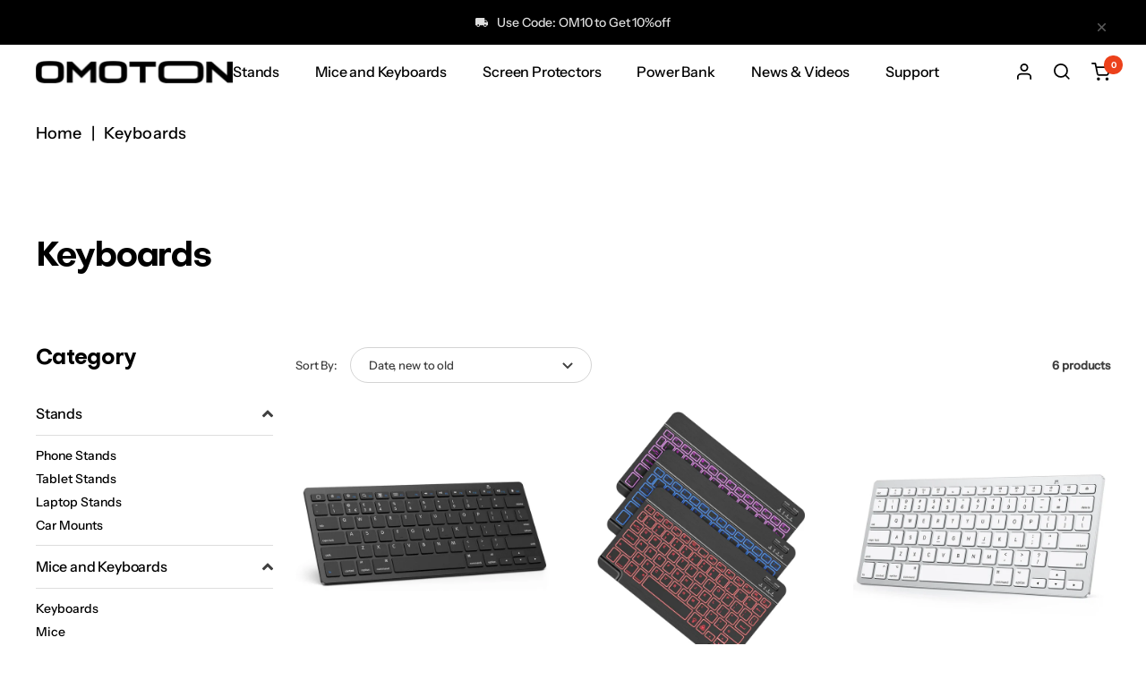

--- FILE ---
content_type: text/html; charset=utf-8
request_url: https://omoton.com/collections/keyboards
body_size: 39821
content:
<!doctype html>
<!--20241209 TikTok Pixel Code Start -->
<script>
!function (w, d, t) {
  w.TiktokAnalyticsObject=t;var ttq=w[t]=w[t]||[];ttq.methods=["page","track","identify","instances","debug","on","off","once","ready","alias","group","enableCookie","disableCookie","holdConsent","revokeConsent","grantConsent"],ttq.setAndDefer=function(t,e){t[e]=function(){t.push([e].concat(Array.prototype.slice.call(arguments,0)))}};for(var i=0;i<ttq.methods.length;i++)ttq.setAndDefer(ttq,ttq.methods[i]);ttq.instance=function(t){for(
var e=ttq._i[t]||[],n=0;n<ttq.methods.length;n++)ttq.setAndDefer(e,ttq.methods[n]);return e},ttq.load=function(e,n){var r="https://analytics.tiktok.com/i18n/pixel/events.js",o=n&&n.partner;ttq._i=ttq._i||{},ttq._i[e]=[],ttq._i[e]._u=r,ttq._t=ttq._t||{},ttq._t[e]=+new Date,ttq._o=ttq._o||{},ttq._o[e]=n||{};n=document.createElement("script")
;n.type="text/javascript",n.async=!0,n.src=r+"?sdkid="+e+"&lib="+t;e=document.getElementsByTagName("script")[0];e.parentNode.insertBefore(n,e)};


  ttq.load('CTBBSQ3C77UFNKAEI8U0');
  ttq.page();
}(window, document, 'ttq');
</script>
<!-- 20241209 TikTok Pixel Code End --><html class="no-js" lang="en" dir="ltr">
  <head>
    <meta charset="utf-8">
    <meta name="viewport" content="width=device-width, initial-scale=1.0, height=device-height, minimum-scale=1.0, maximum-scale=1.0">
    <meta name="theme-color" content="#ffffff">

    

    

    
        <title>Keyboards | OMOTON</title><meta name="description" content="Discover Bluetooth keyboards and wireless keyboards for your iPhone, iPad, MacBook, and other laptops. Order from our collection now.">

    <link rel="canonical" href="https://omoton.com/collections/keyboards"><link rel="shortcut icon" href="//omoton.com/cdn/shop/files/O_96x96.png?v=1686541593" type="image/png"><link rel="preconnect" href="https://cdn.shopify.com">
    <link rel="dns-prefetch" href="https://productreviews.shopifycdn.com">
    <link rel="dns-prefetch" href="https://www.google-analytics.com"><link rel="preconnect" href="https://fonts.shopifycdn.com" crossorigin><link rel="preload" as="style" href="//omoton.com/cdn/shop/t/80/assets/theme.css?v=64884743253085940111697419032">
    <link rel="preload" as="script" href="//omoton.com/cdn/shop/t/80/assets/vendor.js?v=150694082842232708781697419032">
    <link rel="preload" as="script" href="//omoton.com/cdn/shop/t/80/assets/theme.js?v=154467858023590799641699871464"><meta property="og:type" content="website">
  <meta property="og:title" content="Keyboards"><meta property="og:image" content="http://omoton.com/cdn/shop/files/omo1.png?v=1681262336">
  <meta property="og:image:secure_url" content="https://omoton.com/cdn/shop/files/omo1.png?v=1681262336">
  <meta property="og:image:width" content="1200">
  <meta property="og:image:height" content="628"><meta property="og:description" content="Discover Bluetooth keyboards and wireless keyboards for your iPhone, iPad, MacBook, and other laptops. Order from our collection now."><meta property="og:url" content="https://omoton.com/collections/keyboards">
<meta property="og:site_name" content="omoton.com"><meta name="twitter:card" content="summary"><meta name="twitter:title" content="Keyboards">
  <meta name="twitter:description" content=""><meta name="twitter:image" content="https://omoton.com/cdn/shop/files/omo1_1200x1200_crop_center.png?v=1681262336">
  <meta name="twitter:image:alt" content="">
    


  <script type="application/ld+json">
  {
    "@context": "https://schema.org",
    "@type": "BreadcrumbList",
  "itemListElement": [{
      "@type": "ListItem",
      "position": 1,
      "name": "Home",
      "item": "https://omoton.com"
    },{
          "@type": "ListItem",
          "position": 2,
          "name": "Keyboards",
          "item": "https://omoton.com/collections/keyboards"
        }]
  }
  </script>


    <link rel="preload" href="//omoton.com/cdn/fonts/montserrat/montserrat_n7.3c434e22befd5c18a6b4afadb1e3d77c128c7939.woff2" as="font" type="font/woff2" crossorigin><link rel="preload" href="//omoton.com/cdn/fonts/montserrat/montserrat_n4.81949fa0ac9fd2021e16436151e8eaa539321637.woff2" as="font" type="font/woff2" crossorigin><style>
  /* Typography (heading) */
  @font-face {
  font-family: Montserrat;
  font-weight: 700;
  font-style: normal;
  font-display: swap;
  src: url("//omoton.com/cdn/fonts/montserrat/montserrat_n7.3c434e22befd5c18a6b4afadb1e3d77c128c7939.woff2") format("woff2"),
       url("//omoton.com/cdn/fonts/montserrat/montserrat_n7.5d9fa6e2cae713c8fb539a9876489d86207fe957.woff") format("woff");
}

@font-face {
  font-family: Montserrat;
  font-weight: 700;
  font-style: italic;
  font-display: swap;
  src: url("//omoton.com/cdn/fonts/montserrat/montserrat_i7.a0d4a463df4f146567d871890ffb3c80408e7732.woff2") format("woff2"),
       url("//omoton.com/cdn/fonts/montserrat/montserrat_i7.f6ec9f2a0681acc6f8152c40921d2a4d2e1a2c78.woff") format("woff");
}

/* Typography (body) */
  @font-face {
  font-family: Montserrat;
  font-weight: 400;
  font-style: normal;
  font-display: swap;
  src: url("//omoton.com/cdn/fonts/montserrat/montserrat_n4.81949fa0ac9fd2021e16436151e8eaa539321637.woff2") format("woff2"),
       url("//omoton.com/cdn/fonts/montserrat/montserrat_n4.a6c632ca7b62da89c3594789ba828388aac693fe.woff") format("woff");
}

@font-face {
  font-family: Montserrat;
  font-weight: 400;
  font-style: italic;
  font-display: swap;
  src: url("//omoton.com/cdn/fonts/montserrat/montserrat_i4.5a4ea298b4789e064f62a29aafc18d41f09ae59b.woff2") format("woff2"),
       url("//omoton.com/cdn/fonts/montserrat/montserrat_i4.072b5869c5e0ed5b9d2021e4c2af132e16681ad2.woff") format("woff");
}

@font-face {
  font-family: Montserrat;
  font-weight: 600;
  font-style: normal;
  font-display: swap;
  src: url("//omoton.com/cdn/fonts/montserrat/montserrat_n6.1326b3e84230700ef15b3a29fb520639977513e0.woff2") format("woff2"),
       url("//omoton.com/cdn/fonts/montserrat/montserrat_n6.652f051080eb14192330daceed8cd53dfdc5ead9.woff") format("woff");
}

@font-face {
  font-family: Montserrat;
  font-weight: 600;
  font-style: italic;
  font-display: swap;
  src: url("//omoton.com/cdn/fonts/montserrat/montserrat_i6.e90155dd2f004112a61c0322d66d1f59dadfa84b.woff2") format("woff2"),
       url("//omoton.com/cdn/fonts/montserrat/montserrat_i6.41470518d8e9d7f1bcdd29a447c2397e5393943f.woff") format("woff");
}

:root {--heading-color: 0, 0, 0;
    --text-color: 0, 0, 0;
    --background: 255, 255, 255;
    --secondary-background: 250, 250, 250;
    --border-color: 217, 217, 217;
    --border-color-darker: 153, 153, 153;
    --success-color: 46, 158, 123;
    --success-background: 213, 236, 229;
    --error-color: 255, 50, 50;
    --error-background: 255, 241, 241;
    --primary-button-background: 255, 255, 255;
    --primary-button-text-color: 26, 25, 25;
    --secondary-button-background: 0, 0, 0;
    --secondary-button-text-color: 0, 0, 0;
    --product-star-rating: 255, 50, 50;
    --product-on-sale-accent: 255, 50, 50;
    --product-sold-out-accent: 111, 113, 155;
    --product-custom-label-background: 64, 93, 230;
    --product-custom-label-text-color: 255, 255, 255;
    --product-custom-label-2-background: 243, 255, 52;
    --product-custom-label-2-text-color: 0, 0, 0;
    --product-low-stock-text-color: 255, 50, 50;
    --product-in-stock-text-color: 46, 158, 123;
    --loading-bar-background: 0, 0, 0;

    /* We duplicate some "base" colors as root colors, which is useful to use on drawer elements or popover without. Those should not be overridden to avoid issues */
    --root-heading-color: 0, 0, 0;
    --root-text-color: 0, 0, 0;
    --root-background: 255, 255, 255;
    --root-border-color: 217, 217, 217;
    --root-primary-button-background: 255, 255, 255;
    --root-primary-button-text-color: 26, 25, 25;

    --base-font-size: 18px;--heading-font-family: Objectivity;--heading-font-weight: 700;
    --heading-font-style: normal;
    --heading-text-transform: normal;--text-font-family: Instrument;--text-font-weight: 400;
    --text-font-style: normal;
    --text-font-bold-weight: 600;

    /* Typography (font size) */
    --heading-xxsmall-font-size: 11px;
    --heading-xsmall-font-size: 11px;
    --heading-small-font-size: 12px;
    --heading-large-font-size: 36px;
    --heading-h1-font-size: 36px;
    --heading-h2-font-size: 30px;
    --heading-h3-font-size: 26px;
    --heading-h4-font-size: 24px;
    --heading-h5-font-size: 20px;
    --heading-h6-font-size: 16px;

    /* Control the look and feel of the theme by changing radius of various elements */
    --button-border-radius: 0px;
    --block-border-radius: 0px;
    --block-border-radius-reduced: 0px;
    --color-swatch-border-radius: 0px;

    /* Button size */
    --button-height: 48px;
    --button-small-height: 40px;

    /* Form related */
    --form-input-field-height: 48px;
    --form-input-gap: 20px;
    --form-submit-margin: 24px;

    /* Product listing related variables */
    --product-list-block-spacing: 32px;

    /* Video related */
    --play-button-background: 255, 255, 255;
    --play-button-arrow: 0, 0, 0;

    /* RTL support */
    --transform-logical-flip: 1;
    --transform-origin-start: left;
    --transform-origin-end: right;

    /* Other */
    --zoom-cursor-svg-url: url(//omoton.com/cdn/shop/t/80/assets/zoom-cursor.svg?v=160957727165764838921697419032);
    --arrow-right-svg-url: url(//omoton.com/cdn/shop/t/80/assets/arrow-right.svg?v=70871338000329279091697419032);
    --arrow-left-svg-url: url(//omoton.com/cdn/shop/t/80/assets/arrow-left.svg?v=176537643540911574551697419032);

    /* Some useful variables that we can reuse in our CSS. Some explanation are needed for some of them:
       - container-max-width-minus-gutters: represents the container max width without the edge gutters
       - container-outer-width: considering the screen width, represent all the space outside the container
       - container-outer-margin: same as container-outer-width but get set to 0 inside a container
       - container-inner-width: the effective space inside the container (minus gutters)
       - grid-column-width: represents the width of a single column of the grid
       - vertical-breather: this is a variable that defines the global "spacing" between sections, and inside the section
                            to create some "breath" and minimum spacing
     */
    --container-max-width: 1640px;
    --container-gutter: 24px;
    --container-max-width-minus-gutters: calc(var(--container-max-width) - (var(--container-gutter)) * 2);
    --container-outer-width: max(calc((100vw - var(--container-max-width-minus-gutters)) / 2), var(--container-gutter));
    --container-outer-margin: var(--container-outer-width);
    --container-inner-width: calc(100vw - var(--container-outer-width) * 2);

    --grid-column-count: 10;
    --grid-gap: 24px;
    --grid-column-width: calc((100vw - var(--container-outer-width) * 2 - var(--grid-gap) * (var(--grid-column-count) - 1)) / var(--grid-column-count));

    --vertical-breather: 48px;
    --vertical-breather-tight: 48px;

    /* Shopify related variables */
    --payment-terms-background-color: #ffffff;
  }

  @media screen and (min-width: 741px) {
    :root {
      --container-gutter: 40px;
      --grid-column-count: 20;
      --vertical-breather: 64px;
      --vertical-breather-tight: 64px;

      /* Typography (font size) */
      --heading-xsmall-font-size: 12px;
      --heading-small-font-size: 13px;
      --heading-large-font-size: 52px;
      --heading-h1-font-size: 48px;
      --heading-h2-font-size: 38px;
      --heading-h3-font-size: 32px;
      --heading-h4-font-size: 24px;
      --heading-h5-font-size: 20px;
      --heading-h6-font-size: 18px;

      /* Form related */
      --form-input-field-height: 50px;
      --form-submit-margin: 32px;

      /* Button size */
      --button-height: 52px;
      --button-small-height: 44px;
    }
  }

  @media screen and (min-width: 1200px) {
    :root {
      --vertical-breather: 80px;
      --vertical-breather-tight: 64px;
      --product-list-block-spacing: 48px;

      /* Typography */
      --heading-large-font-size: 64px;
      --heading-h1-font-size: 56px;
      --heading-h2-font-size: 48px;
      --heading-h3-font-size: 36px;
      --heading-h4-font-size: 30px;
      --heading-h5-font-size: 24px;
      --heading-h6-font-size: 18px;
    }
  }

  @media screen and (min-width: 1600px) {
    :root {
      --vertical-breather: 100px;
      --vertical-breather-tight: 64px;
    }
  }
</style>
    <script>
  // This allows to expose several variables to the global scope, to be used in scripts
  window.themeVariables = {
    settings: {
      direction: "ltr",
      pageType: "collection",
      cartCount: 0,
      moneyFormat: "${{amount}}",
      moneyWithCurrencyFormat: "${{amount}} USD",
      showVendor: false,
      discountMode: "percentage",
      currencyCodeEnabled: true,
      cartType: "drawer",
      cartCurrency: "USD",
      mobileZoomFactor: 2.5
    },

    routes: {
      host: "omoton.com",
      rootUrl: "\/",
      rootUrlWithoutSlash: '',
      cartUrl: "\/cart",
      cartAddUrl: "\/cart\/add",
      cartChangeUrl: "\/cart\/change",
      searchUrl: "\/search",
      predictiveSearchUrl: "\/search\/suggest",
      productRecommendationsUrl: "\/recommendations\/products"
    },

    strings: {
      accessibilityDelete: "Delete",
      accessibilityClose: "Close",
      collectionSoldOut: "Pre-Sale",
      collectionDiscount: "- @savings@",
      productSalePrice: "Sale price",
      productRegularPrice: "Regular price",
      productFormUnavailable: "Unavailable",
      productFormSoldOut: "Pre-Sale",
      productFormPreOrder: "Pre-order",
      productFormAddToCart: "Add To Cart",
      searchNoResults: "No results could be found.",
      searchNewSearch: "New search",
      searchProducts: "Products",
      searchArticles: "Journal",
      searchPages: "Pages",
      searchCollections: "Collections",
      cartViewCart: "View cart",
      cartItemAdded: "Item added to your cart!",
      cartItemAddedShort: "Added to your cart!",
      cartAddOrderNote: "Add order note",
      cartEditOrderNote: "Edit order note",
      shippingEstimatorNoResults: "Sorry, we do not ship to your address.",
      shippingEstimatorOneResult: "There is one shipping rate for your address:",
      shippingEstimatorMultipleResults: "There are several shipping rates for your address:",
      shippingEstimatorError: "One or more error occurred while retrieving shipping rates:"
    },

    libs: {
      flickity: "\/\/omoton.com\/cdn\/shop\/t\/80\/assets\/flickity.js?v=157867100987774985181699930215",
      photoswipe: "\/\/omoton.com\/cdn\/shop\/t\/80\/assets\/photoswipe.js?v=132268647426145925301697419032",
      qrCode: "\/\/omoton.com\/cdn\/shopifycloud\/storefront\/assets\/themes_support\/vendor\/qrcode-3f2b403b.js"
    },

    breakpoints: {
      phone: 'screen and (max-width: 740px)',
      tablet: 'screen and (min-width: 741px) and (max-width: 999px)',
      tabletAndUp: 'screen and (min-width: 741px)',
      pocket: 'screen and (max-width: 999px)',
      lap: 'screen and (min-width: 1000px) and (max-width: 1199px)',
      lapAndUp: 'screen and (min-width: 1000px)',
      desktop: 'screen and (min-width: 1200px)',
      wide: 'screen and (min-width: 1400px)'
    }
  };

  window.addEventListener('pageshow', async () => {
    const cartContent = await (await fetch(`${window.themeVariables.routes.cartUrl}.js`, {cache: 'reload'})).json();
    document.documentElement.dispatchEvent(new CustomEvent('cart:refresh', {detail: {cart: cartContent}}));
  });

  if ('noModule' in HTMLScriptElement.prototype) {
    // Old browsers (like IE) that does not support module will be considered as if not executing JS at all
    document.documentElement.className = document.documentElement.className.replace('no-js', 'js');

    requestAnimationFrame(() => {
      const viewportHeight = (window.visualViewport ? window.visualViewport.height : document.documentElement.clientHeight);
      document.documentElement.style.setProperty('--window-height',viewportHeight + 'px');
    });
  }</script>

    <link rel="stylesheet" href="//omoton.com/cdn/shop/t/80/assets/theme.css?v=64884743253085940111697419032">
    <link rel="stylesheet" href="//omoton.com/cdn/shop/t/80/assets/style.css?v=55520825902225766481697419032">
    <link rel="stylesheet" href="//omoton.com/cdn/shop/t/80/assets/custom.css?v=147170987315517503771699932154">

    <script src="//omoton.com/cdn/shop/t/80/assets/jquery-3.7.0.min.js?v=53701203449885855251697419032"></script>
    <script src="//omoton.com/cdn/shop/t/80/assets/vendor.js?v=150694082842232708781697419032" defer></script>
    <script src="//omoton.com/cdn/shop/t/80/assets/theme.js?v=154467858023590799641699871464" defer></script>
    <script src="//omoton.com/cdn/shop/t/80/assets/custom.js?v=32691586139566611091697419032" defer></script>
    <script src="https://www.dwin1.com/57627.js" type="text/javascript" defer="defer"></script>
    

    <script>window.performance && window.performance.mark && window.performance.mark('shopify.content_for_header.start');</script><meta name="google-site-verification" content="t5ydgqeNxRYYlskp6xa2QKZA4WONpA5IHpmdKcOWScc">
<meta id="shopify-digital-wallet" name="shopify-digital-wallet" content="/14210406/digital_wallets/dialog">
<meta name="shopify-checkout-api-token" content="abab4d09843503f24f302380fb2f3fdc">
<meta id="in-context-paypal-metadata" data-shop-id="14210406" data-venmo-supported="false" data-environment="production" data-locale="en_US" data-paypal-v4="true" data-currency="USD">
<link rel="alternate" type="application/atom+xml" title="Feed" href="/collections/keyboards.atom" />
<link rel="alternate" hreflang="x-default" href="https://omoton.com/collections/keyboards">
<link rel="alternate" hreflang="en" href="https://omoton.com/collections/keyboards">
<link rel="alternate" hreflang="ja" href="https://omoton.com/ja/collections/keyboards">
<link rel="alternate" hreflang="de" href="https://omoton.com/de/collections/keyboards">
<link rel="alternate" type="application/json+oembed" href="https://omoton.com/collections/keyboards.oembed">
<script async="async" src="/checkouts/internal/preloads.js?locale=en-US"></script>
<script id="shopify-features" type="application/json">{"accessToken":"abab4d09843503f24f302380fb2f3fdc","betas":["rich-media-storefront-analytics"],"domain":"omoton.com","predictiveSearch":true,"shopId":14210406,"locale":"en"}</script>
<script>var Shopify = Shopify || {};
Shopify.shop = "omoton.myshopify.com";
Shopify.locale = "en";
Shopify.currency = {"active":"USD","rate":"1.0"};
Shopify.country = "US";
Shopify.theme = {"name":"Focal Meet Social - 移动端","id":161861239059,"schema_name":null,"schema_version":null,"theme_store_id":null,"role":"main"};
Shopify.theme.handle = "null";
Shopify.theme.style = {"id":null,"handle":null};
Shopify.cdnHost = "omoton.com/cdn";
Shopify.routes = Shopify.routes || {};
Shopify.routes.root = "/";</script>
<script type="module">!function(o){(o.Shopify=o.Shopify||{}).modules=!0}(window);</script>
<script>!function(o){function n(){var o=[];function n(){o.push(Array.prototype.slice.apply(arguments))}return n.q=o,n}var t=o.Shopify=o.Shopify||{};t.loadFeatures=n(),t.autoloadFeatures=n()}(window);</script>
<script id="shop-js-analytics" type="application/json">{"pageType":"collection"}</script>
<script defer="defer" async type="module" src="//omoton.com/cdn/shopifycloud/shop-js/modules/v2/client.init-shop-cart-sync_C5BV16lS.en.esm.js"></script>
<script defer="defer" async type="module" src="//omoton.com/cdn/shopifycloud/shop-js/modules/v2/chunk.common_CygWptCX.esm.js"></script>
<script type="module">
  await import("//omoton.com/cdn/shopifycloud/shop-js/modules/v2/client.init-shop-cart-sync_C5BV16lS.en.esm.js");
await import("//omoton.com/cdn/shopifycloud/shop-js/modules/v2/chunk.common_CygWptCX.esm.js");

  window.Shopify.SignInWithShop?.initShopCartSync?.({"fedCMEnabled":true,"windoidEnabled":true});

</script>
<script>(function() {
  var isLoaded = false;
  function asyncLoad() {
    if (isLoaded) return;
    isLoaded = true;
    var urls = ["https:\/\/static.shareasale.com\/json\/shopify\/shareasale-tracking.js?sasmid=144215\u0026ssmtid=19038\u0026shop=omoton.myshopify.com","https:\/\/cdn.ryviu.com\/v\/static\/js\/app.js?shop=omoton.myshopify.com","https:\/\/sdks.zalify.com\/pixel.js?wid=clrjy5ft33fill425qcm7yep2\u0026shop=omoton.myshopify.com"];
    for (var i = 0; i < urls.length; i++) {
      var s = document.createElement('script');
      s.type = 'text/javascript';
      s.async = true;
      s.src = urls[i];
      var x = document.getElementsByTagName('script')[0];
      x.parentNode.insertBefore(s, x);
    }
  };
  if(window.attachEvent) {
    window.attachEvent('onload', asyncLoad);
  } else {
    window.addEventListener('load', asyncLoad, false);
  }
})();</script>
<script id="__st">var __st={"a":14210406,"offset":-28800,"reqid":"05b95125-a145-46b4-9c28-b11b16de70e7-1768748755","pageurl":"omoton.com\/collections\/keyboards","u":"34ce6f5c59da","p":"collection","rtyp":"collection","rid":448533725459};</script>
<script>window.ShopifyPaypalV4VisibilityTracking = true;</script>
<script id="captcha-bootstrap">!function(){'use strict';const t='contact',e='account',n='new_comment',o=[[t,t],['blogs',n],['comments',n],[t,'customer']],c=[[e,'customer_login'],[e,'guest_login'],[e,'recover_customer_password'],[e,'create_customer']],r=t=>t.map((([t,e])=>`form[action*='/${t}']:not([data-nocaptcha='true']) input[name='form_type'][value='${e}']`)).join(','),a=t=>()=>t?[...document.querySelectorAll(t)].map((t=>t.form)):[];function s(){const t=[...o],e=r(t);return a(e)}const i='password',u='form_key',d=['recaptcha-v3-token','g-recaptcha-response','h-captcha-response',i],f=()=>{try{return window.sessionStorage}catch{return}},m='__shopify_v',_=t=>t.elements[u];function p(t,e,n=!1){try{const o=window.sessionStorage,c=JSON.parse(o.getItem(e)),{data:r}=function(t){const{data:e,action:n}=t;return t[m]||n?{data:e,action:n}:{data:t,action:n}}(c);for(const[e,n]of Object.entries(r))t.elements[e]&&(t.elements[e].value=n);n&&o.removeItem(e)}catch(o){console.error('form repopulation failed',{error:o})}}const l='form_type',E='cptcha';function T(t){t.dataset[E]=!0}const w=window,h=w.document,L='Shopify',v='ce_forms',y='captcha';let A=!1;((t,e)=>{const n=(g='f06e6c50-85a8-45c8-87d0-21a2b65856fe',I='https://cdn.shopify.com/shopifycloud/storefront-forms-hcaptcha/ce_storefront_forms_captcha_hcaptcha.v1.5.2.iife.js',D={infoText:'Protected by hCaptcha',privacyText:'Privacy',termsText:'Terms'},(t,e,n)=>{const o=w[L][v],c=o.bindForm;if(c)return c(t,g,e,D).then(n);var r;o.q.push([[t,g,e,D],n]),r=I,A||(h.body.append(Object.assign(h.createElement('script'),{id:'captcha-provider',async:!0,src:r})),A=!0)});var g,I,D;w[L]=w[L]||{},w[L][v]=w[L][v]||{},w[L][v].q=[],w[L][y]=w[L][y]||{},w[L][y].protect=function(t,e){n(t,void 0,e),T(t)},Object.freeze(w[L][y]),function(t,e,n,w,h,L){const[v,y,A,g]=function(t,e,n){const i=e?o:[],u=t?c:[],d=[...i,...u],f=r(d),m=r(i),_=r(d.filter((([t,e])=>n.includes(e))));return[a(f),a(m),a(_),s()]}(w,h,L),I=t=>{const e=t.target;return e instanceof HTMLFormElement?e:e&&e.form},D=t=>v().includes(t);t.addEventListener('submit',(t=>{const e=I(t);if(!e)return;const n=D(e)&&!e.dataset.hcaptchaBound&&!e.dataset.recaptchaBound,o=_(e),c=g().includes(e)&&(!o||!o.value);(n||c)&&t.preventDefault(),c&&!n&&(function(t){try{if(!f())return;!function(t){const e=f();if(!e)return;const n=_(t);if(!n)return;const o=n.value;o&&e.removeItem(o)}(t);const e=Array.from(Array(32),(()=>Math.random().toString(36)[2])).join('');!function(t,e){_(t)||t.append(Object.assign(document.createElement('input'),{type:'hidden',name:u})),t.elements[u].value=e}(t,e),function(t,e){const n=f();if(!n)return;const o=[...t.querySelectorAll(`input[type='${i}']`)].map((({name:t})=>t)),c=[...d,...o],r={};for(const[a,s]of new FormData(t).entries())c.includes(a)||(r[a]=s);n.setItem(e,JSON.stringify({[m]:1,action:t.action,data:r}))}(t,e)}catch(e){console.error('failed to persist form',e)}}(e),e.submit())}));const S=(t,e)=>{t&&!t.dataset[E]&&(n(t,e.some((e=>e===t))),T(t))};for(const o of['focusin','change'])t.addEventListener(o,(t=>{const e=I(t);D(e)&&S(e,y())}));const B=e.get('form_key'),M=e.get(l),P=B&&M;t.addEventListener('DOMContentLoaded',(()=>{const t=y();if(P)for(const e of t)e.elements[l].value===M&&p(e,B);[...new Set([...A(),...v().filter((t=>'true'===t.dataset.shopifyCaptcha))])].forEach((e=>S(e,t)))}))}(h,new URLSearchParams(w.location.search),n,t,e,['guest_login'])})(!0,!0)}();</script>
<script integrity="sha256-4kQ18oKyAcykRKYeNunJcIwy7WH5gtpwJnB7kiuLZ1E=" data-source-attribution="shopify.loadfeatures" defer="defer" src="//omoton.com/cdn/shopifycloud/storefront/assets/storefront/load_feature-a0a9edcb.js" crossorigin="anonymous"></script>
<script data-source-attribution="shopify.dynamic_checkout.dynamic.init">var Shopify=Shopify||{};Shopify.PaymentButton=Shopify.PaymentButton||{isStorefrontPortableWallets:!0,init:function(){window.Shopify.PaymentButton.init=function(){};var t=document.createElement("script");t.src="https://omoton.com/cdn/shopifycloud/portable-wallets/latest/portable-wallets.en.js",t.type="module",document.head.appendChild(t)}};
</script>
<script data-source-attribution="shopify.dynamic_checkout.buyer_consent">
  function portableWalletsHideBuyerConsent(e){var t=document.getElementById("shopify-buyer-consent"),n=document.getElementById("shopify-subscription-policy-button");t&&n&&(t.classList.add("hidden"),t.setAttribute("aria-hidden","true"),n.removeEventListener("click",e))}function portableWalletsShowBuyerConsent(e){var t=document.getElementById("shopify-buyer-consent"),n=document.getElementById("shopify-subscription-policy-button");t&&n&&(t.classList.remove("hidden"),t.removeAttribute("aria-hidden"),n.addEventListener("click",e))}window.Shopify?.PaymentButton&&(window.Shopify.PaymentButton.hideBuyerConsent=portableWalletsHideBuyerConsent,window.Shopify.PaymentButton.showBuyerConsent=portableWalletsShowBuyerConsent);
</script>
<script data-source-attribution="shopify.dynamic_checkout.cart.bootstrap">document.addEventListener("DOMContentLoaded",(function(){function t(){return document.querySelector("shopify-accelerated-checkout-cart, shopify-accelerated-checkout")}if(t())Shopify.PaymentButton.init();else{new MutationObserver((function(e,n){t()&&(Shopify.PaymentButton.init(),n.disconnect())})).observe(document.body,{childList:!0,subtree:!0})}}));
</script>
<link id="shopify-accelerated-checkout-styles" rel="stylesheet" media="screen" href="https://omoton.com/cdn/shopifycloud/portable-wallets/latest/accelerated-checkout-backwards-compat.css" crossorigin="anonymous">
<style id="shopify-accelerated-checkout-cart">
        #shopify-buyer-consent {
  margin-top: 1em;
  display: inline-block;
  width: 100%;
}

#shopify-buyer-consent.hidden {
  display: none;
}

#shopify-subscription-policy-button {
  background: none;
  border: none;
  padding: 0;
  text-decoration: underline;
  font-size: inherit;
  cursor: pointer;
}

#shopify-subscription-policy-button::before {
  box-shadow: none;
}

      </style>

<script>window.performance && window.performance.mark && window.performance.mark('shopify.content_for_header.end');</script>
    

	<script>var loox_global_hash = '1695178955863';</script><style>.loox-reviews-default { max-width: 1200px; margin: 0 auto; }.loox-rating .loox-icon { color:#EBBF20; }</style>
     <script src="//omoton.com/cdn/shop/t/80/assets/lazysizes.min.js?v=56805471290311245611699929323" async></script>
<!-- BEGIN app block: shopify://apps/zalify-pixel-popups-emails/blocks/popup-embed/0f5e9b69-424e-42a3-8bd7-8d5b75dd8130 -->
<meta class="zalify-popup" data-app-key="omoton" />
<script data-version="2.0">


const isCheckLightHouse = () => {
  try {
    const lightHouse =
      (navigator.userAgentData &&
        JSON.stringify(navigator.userAgentData).indexOf('Lighthouse') >
          -1) ||
      navigator.userAgent.indexOf('Chrome-Lighthouse') > -1;
    return Boolean(lightHouse);
  } catch (error) {}
  return false;
};
if (!isCheckLightHouse()) {
  document.write('\<script src="https://sdks.zalify.com/pixel.js"\>\<\/script\>\<script src="https://sdk-tracking.zalify.com/app-embed.js?shop_key=omoton"\>\<\/script\>')
}


</script>

<script>
  window.zalifyShopify = {
    product :  
            null
        ,
    collection:
        
          {
              id: "448533725459",
              handle: "keyboards",
              title: "Keyboards",
              published_at: "2023-06-10 01:55:15 -0700",
              products: [{
                  "id": "8428471288083",
                  "title": "[iOS System] Seamless KB066",
                  "handle": "ios-system-seamless-kb066",
                  "published_at": "2023-06-15 01:31:32 -0700",
                  "created_at":  "2023-06-15 00:51:09 -0700",
                  "vendor": "omoton.com",
                  "type": "",
                  "price": 1999,
                  "price_min": 1999,
                  "price_max": 1999,
                  "available": true,
                  "variants": [{"id":45502552277267,"title":"Silver","option1":"Silver","option2":null,"option3":null,"sku":"DOMTJPKB066BK-US","requires_shipping":true,"taxable":false,"featured_image":{"id":42051060793619,"product_id":8428471288083,"position":1,"created_at":"2023-06-15T00:51:47-07:00","updated_at":"2023-06-15T00:51:48-07:00","alt":null,"width":1600,"height":1600,"src":"\/\/omoton.com\/cdn\/shop\/files\/B00B24I4II-1.jpg?v=1686815508","variant_ids":[45502552277267]},"available":true,"name":"[iOS System] Seamless KB066 - Silver","public_title":"Silver","options":["Silver"],"price":1999,"weight":0,"compare_at_price":null,"inventory_quantity":29,"inventory_management":"shopify","inventory_policy":"continue","barcode":"","featured_media":{"alt":null,"id":34412162253075,"position":1,"preview_image":{"aspect_ratio":1.0,"height":1600,"width":1600,"src":"\/\/omoton.com\/cdn\/shop\/files\/B00B24I4II-1.jpg?v=1686815508"}},"requires_selling_plan":false,"selling_plan_allocations":[]},]
                },{
                  "id": "8416612679955",
                  "title": "Seamless KB505",
                  "handle": "seamless-kb505",
                  "published_at": "2023-06-09 04:18:14 -0700",
                  "created_at":  "2023-06-09 04:18:14 -0700",
                  "vendor": "omoton.com",
                  "type": "",
                  "price": 1999,
                  "price_min": 1999,
                  "price_max": 1999,
                  "available": true,
                  "variants": [{"id":45460775731475,"title":"Black","option1":"Black","option2":null,"option3":null,"sku":"DOMTJPKN505BK-US","requires_shipping":true,"taxable":false,"featured_image":{"id":41952270319891,"product_id":8416612679955,"position":1,"created_at":"2023-06-09T04:18:14-07:00","updated_at":"2023-06-09T04:18:18-07:00","alt":null,"width":1600,"height":1600,"src":"\/\/omoton.com\/cdn\/shop\/files\/B09FLPDMKN-1_cdcc2051-e234-4a43-b473-23909a1a1dd6.jpg?v=1686309498","variant_ids":[45460775731475]},"available":true,"name":"Seamless KB505 - Black","public_title":"Black","options":["Black"],"price":1999,"weight":0,"compare_at_price":2803,"inventory_quantity":32,"inventory_management":"shopify","inventory_policy":"continue","barcode":"","featured_media":{"alt":null,"id":34312079212819,"position":1,"preview_image":{"aspect_ratio":1.0,"height":1600,"width":1600,"src":"\/\/omoton.com\/cdn\/shop\/files\/B09FLPDMKN-1_cdcc2051-e234-4a43-b473-23909a1a1dd6.jpg?v=1686309498"}},"requires_selling_plan":false,"selling_plan_allocations":[]},{"id":45460775764243,"title":"White","option1":"White","option2":null,"option3":null,"sku":"DOMTJPKB505WH-US","requires_shipping":true,"taxable":false,"featured_image":{"id":41952270057747,"product_id":8416612679955,"position":9,"created_at":"2023-06-09T04:18:14-07:00","updated_at":"2023-06-09T04:18:17-07:00","alt":null,"width":1600,"height":1600,"src":"\/\/omoton.com\/cdn\/shop\/files\/B08QVMQ3SB-1_0f950274-f59c-49ac-b982-09ea3e0f3602.jpg?v=1686309497","variant_ids":[45460775764243]},"available":false,"name":"Seamless KB505 - White","public_title":"White","options":["White"],"price":1999,"weight":0,"compare_at_price":2803,"inventory_quantity":-1,"inventory_management":"shopify","inventory_policy":"deny","barcode":"","featured_media":{"alt":null,"id":34312079474963,"position":9,"preview_image":{"aspect_ratio":1.0,"height":1600,"width":1600,"src":"\/\/omoton.com\/cdn\/shop\/files\/B08QVMQ3SB-1_0f950274-f59c-49ac-b982-09ea3e0f3602.jpg?v=1686309497"}},"requires_selling_plan":false,"selling_plan_allocations":[]},]
                },]
            }
        


     ,
    search:
      
        null
      


  }
</script>

<script>
(function(){

// 增强实时分析
function getCookie(cname) {
 const name = cname + '=';
 const ca = document.cookie.split(';');
 for (let i = 0; i < ca.length; i++) {
   const c = ca[i].trim();
   if (c.indexOf(name) == 0) return c.substring(name.length, c.length);
 }
 return '';
}

function setCookie(
 name,
 value,
 timeout = 365 * 86400,
) {
 try {
   const d = new Date();
   d.setTime(d.getTime() + timeout * 1000);
   const expires = 'expires=' + d.toUTCString();
   const mainDomain = location.origin.includes('wwww') ? getMainDomain(location.origin) :'';
   const domain =  mainDomain?'domain=' + mainDomain :'';
   const expiresString = timeout === 0 ? '' : ';' + expires;

   document.cookie = name + '=' + value + expiresString + ';' + domain + '';
 } catch (error) {

 }
}

function getMainDomain(url) {
 let mainDomain = url.match(
   /(?:https?:\/\/)?(?:[^@\n]+@)?(?:www\.)?([^:/\n]+)/im,
 )?.[1];
 if (!mainDomain) {
   return url;
 }
 if (mainDomain.split('.').length > 2) {
   const parts = mainDomain.split('.');
   mainDomain = parts.slice(parts.length - 2).join('.');
 }

 return mainDomain;
}


const landingPageKey = 'zalify_landing_page';

function getLandingPage() {
 return localStorage.getItem(landingPageKey) || getCookie(landingPageKey);
}

function setLandingPage(url) {
 if (getLandingPage()) {
   return;
 }
 localStorage.setItem(landingPageKey, url);
 setCookie(landingPageKey, url);
}

const key = 'zalify_referrer';


function setReferrer(url) {
 // 因为只拿第一个 landing page 匹配的 referrer，
 if (getLandingPage()) {
   return;
 }
 localStorage.setItem(key, url);
 setCookie(key, url);
}
try {
 // 顺序不能反
 setReferrer(document.referrer);
 setLandingPage(location.href);
 console.log('landing_page',getLandingPage())
} catch (error) {}
})()
</script>

<!-- END app block --><link href="https://monorail-edge.shopifysvc.com" rel="dns-prefetch">
<script>(function(){if ("sendBeacon" in navigator && "performance" in window) {try {var session_token_from_headers = performance.getEntriesByType('navigation')[0].serverTiming.find(x => x.name == '_s').description;} catch {var session_token_from_headers = undefined;}var session_cookie_matches = document.cookie.match(/_shopify_s=([^;]*)/);var session_token_from_cookie = session_cookie_matches && session_cookie_matches.length === 2 ? session_cookie_matches[1] : "";var session_token = session_token_from_headers || session_token_from_cookie || "";function handle_abandonment_event(e) {var entries = performance.getEntries().filter(function(entry) {return /monorail-edge.shopifysvc.com/.test(entry.name);});if (!window.abandonment_tracked && entries.length === 0) {window.abandonment_tracked = true;var currentMs = Date.now();var navigation_start = performance.timing.navigationStart;var payload = {shop_id: 14210406,url: window.location.href,navigation_start,duration: currentMs - navigation_start,session_token,page_type: "collection"};window.navigator.sendBeacon("https://monorail-edge.shopifysvc.com/v1/produce", JSON.stringify({schema_id: "online_store_buyer_site_abandonment/1.1",payload: payload,metadata: {event_created_at_ms: currentMs,event_sent_at_ms: currentMs}}));}}window.addEventListener('pagehide', handle_abandonment_event);}}());</script>
<script id="web-pixels-manager-setup">(function e(e,d,r,n,o){if(void 0===o&&(o={}),!Boolean(null===(a=null===(i=window.Shopify)||void 0===i?void 0:i.analytics)||void 0===a?void 0:a.replayQueue)){var i,a;window.Shopify=window.Shopify||{};var t=window.Shopify;t.analytics=t.analytics||{};var s=t.analytics;s.replayQueue=[],s.publish=function(e,d,r){return s.replayQueue.push([e,d,r]),!0};try{self.performance.mark("wpm:start")}catch(e){}var l=function(){var e={modern:/Edge?\/(1{2}[4-9]|1[2-9]\d|[2-9]\d{2}|\d{4,})\.\d+(\.\d+|)|Firefox\/(1{2}[4-9]|1[2-9]\d|[2-9]\d{2}|\d{4,})\.\d+(\.\d+|)|Chrom(ium|e)\/(9{2}|\d{3,})\.\d+(\.\d+|)|(Maci|X1{2}).+ Version\/(15\.\d+|(1[6-9]|[2-9]\d|\d{3,})\.\d+)([,.]\d+|)( \(\w+\)|)( Mobile\/\w+|) Safari\/|Chrome.+OPR\/(9{2}|\d{3,})\.\d+\.\d+|(CPU[ +]OS|iPhone[ +]OS|CPU[ +]iPhone|CPU IPhone OS|CPU iPad OS)[ +]+(15[._]\d+|(1[6-9]|[2-9]\d|\d{3,})[._]\d+)([._]\d+|)|Android:?[ /-](13[3-9]|1[4-9]\d|[2-9]\d{2}|\d{4,})(\.\d+|)(\.\d+|)|Android.+Firefox\/(13[5-9]|1[4-9]\d|[2-9]\d{2}|\d{4,})\.\d+(\.\d+|)|Android.+Chrom(ium|e)\/(13[3-9]|1[4-9]\d|[2-9]\d{2}|\d{4,})\.\d+(\.\d+|)|SamsungBrowser\/([2-9]\d|\d{3,})\.\d+/,legacy:/Edge?\/(1[6-9]|[2-9]\d|\d{3,})\.\d+(\.\d+|)|Firefox\/(5[4-9]|[6-9]\d|\d{3,})\.\d+(\.\d+|)|Chrom(ium|e)\/(5[1-9]|[6-9]\d|\d{3,})\.\d+(\.\d+|)([\d.]+$|.*Safari\/(?![\d.]+ Edge\/[\d.]+$))|(Maci|X1{2}).+ Version\/(10\.\d+|(1[1-9]|[2-9]\d|\d{3,})\.\d+)([,.]\d+|)( \(\w+\)|)( Mobile\/\w+|) Safari\/|Chrome.+OPR\/(3[89]|[4-9]\d|\d{3,})\.\d+\.\d+|(CPU[ +]OS|iPhone[ +]OS|CPU[ +]iPhone|CPU IPhone OS|CPU iPad OS)[ +]+(10[._]\d+|(1[1-9]|[2-9]\d|\d{3,})[._]\d+)([._]\d+|)|Android:?[ /-](13[3-9]|1[4-9]\d|[2-9]\d{2}|\d{4,})(\.\d+|)(\.\d+|)|Mobile Safari.+OPR\/([89]\d|\d{3,})\.\d+\.\d+|Android.+Firefox\/(13[5-9]|1[4-9]\d|[2-9]\d{2}|\d{4,})\.\d+(\.\d+|)|Android.+Chrom(ium|e)\/(13[3-9]|1[4-9]\d|[2-9]\d{2}|\d{4,})\.\d+(\.\d+|)|Android.+(UC? ?Browser|UCWEB|U3)[ /]?(15\.([5-9]|\d{2,})|(1[6-9]|[2-9]\d|\d{3,})\.\d+)\.\d+|SamsungBrowser\/(5\.\d+|([6-9]|\d{2,})\.\d+)|Android.+MQ{2}Browser\/(14(\.(9|\d{2,})|)|(1[5-9]|[2-9]\d|\d{3,})(\.\d+|))(\.\d+|)|K[Aa][Ii]OS\/(3\.\d+|([4-9]|\d{2,})\.\d+)(\.\d+|)/},d=e.modern,r=e.legacy,n=navigator.userAgent;return n.match(d)?"modern":n.match(r)?"legacy":"unknown"}(),u="modern"===l?"modern":"legacy",c=(null!=n?n:{modern:"",legacy:""})[u],f=function(e){return[e.baseUrl,"/wpm","/b",e.hashVersion,"modern"===e.buildTarget?"m":"l",".js"].join("")}({baseUrl:d,hashVersion:r,buildTarget:u}),m=function(e){var d=e.version,r=e.bundleTarget,n=e.surface,o=e.pageUrl,i=e.monorailEndpoint;return{emit:function(e){var a=e.status,t=e.errorMsg,s=(new Date).getTime(),l=JSON.stringify({metadata:{event_sent_at_ms:s},events:[{schema_id:"web_pixels_manager_load/3.1",payload:{version:d,bundle_target:r,page_url:o,status:a,surface:n,error_msg:t},metadata:{event_created_at_ms:s}}]});if(!i)return console&&console.warn&&console.warn("[Web Pixels Manager] No Monorail endpoint provided, skipping logging."),!1;try{return self.navigator.sendBeacon.bind(self.navigator)(i,l)}catch(e){}var u=new XMLHttpRequest;try{return u.open("POST",i,!0),u.setRequestHeader("Content-Type","text/plain"),u.send(l),!0}catch(e){return console&&console.warn&&console.warn("[Web Pixels Manager] Got an unhandled error while logging to Monorail."),!1}}}}({version:r,bundleTarget:l,surface:e.surface,pageUrl:self.location.href,monorailEndpoint:e.monorailEndpoint});try{o.browserTarget=l,function(e){var d=e.src,r=e.async,n=void 0===r||r,o=e.onload,i=e.onerror,a=e.sri,t=e.scriptDataAttributes,s=void 0===t?{}:t,l=document.createElement("script"),u=document.querySelector("head"),c=document.querySelector("body");if(l.async=n,l.src=d,a&&(l.integrity=a,l.crossOrigin="anonymous"),s)for(var f in s)if(Object.prototype.hasOwnProperty.call(s,f))try{l.dataset[f]=s[f]}catch(e){}if(o&&l.addEventListener("load",o),i&&l.addEventListener("error",i),u)u.appendChild(l);else{if(!c)throw new Error("Did not find a head or body element to append the script");c.appendChild(l)}}({src:f,async:!0,onload:function(){if(!function(){var e,d;return Boolean(null===(d=null===(e=window.Shopify)||void 0===e?void 0:e.analytics)||void 0===d?void 0:d.initialized)}()){var d=window.webPixelsManager.init(e)||void 0;if(d){var r=window.Shopify.analytics;r.replayQueue.forEach((function(e){var r=e[0],n=e[1],o=e[2];d.publishCustomEvent(r,n,o)})),r.replayQueue=[],r.publish=d.publishCustomEvent,r.visitor=d.visitor,r.initialized=!0}}},onerror:function(){return m.emit({status:"failed",errorMsg:"".concat(f," has failed to load")})},sri:function(e){var d=/^sha384-[A-Za-z0-9+/=]+$/;return"string"==typeof e&&d.test(e)}(c)?c:"",scriptDataAttributes:o}),m.emit({status:"loading"})}catch(e){m.emit({status:"failed",errorMsg:(null==e?void 0:e.message)||"Unknown error"})}}})({shopId: 14210406,storefrontBaseUrl: "https://omoton.com",extensionsBaseUrl: "https://extensions.shopifycdn.com/cdn/shopifycloud/web-pixels-manager",monorailEndpoint: "https://monorail-edge.shopifysvc.com/unstable/produce_batch",surface: "storefront-renderer",enabledBetaFlags: ["2dca8a86"],webPixelsConfigList: [{"id":"1493434643","configuration":"{\"masterTagID\":\"19038\",\"merchantID\":\"144215\",\"appPath\":\"https:\/\/daedalus.shareasale.com\",\"storeID\":\"NaN\",\"xTypeMode\":\"NaN\",\"xTypeValue\":\"NaN\",\"channelDedup\":\"NaN\"}","eventPayloadVersion":"v1","runtimeContext":"STRICT","scriptVersion":"f300cca684872f2df140f714437af558","type":"APP","apiClientId":4929191,"privacyPurposes":["ANALYTICS","MARKETING"],"dataSharingAdjustments":{"protectedCustomerApprovalScopes":["read_customer_personal_data"]}},{"id":"1190101267","configuration":"{\"pixelCode\":\"CTBBSQ3C77UFNKAEI8U0\"}","eventPayloadVersion":"v1","runtimeContext":"STRICT","scriptVersion":"22e92c2ad45662f435e4801458fb78cc","type":"APP","apiClientId":4383523,"privacyPurposes":["ANALYTICS","MARKETING","SALE_OF_DATA"],"dataSharingAdjustments":{"protectedCustomerApprovalScopes":["read_customer_address","read_customer_email","read_customer_name","read_customer_personal_data","read_customer_phone"]}},{"id":"887816467","configuration":"{\"config\":\"{\\\"pixel_id\\\":\\\"G-E6JGY66J7L\\\",\\\"target_country\\\":\\\"US\\\",\\\"gtag_events\\\":[{\\\"type\\\":\\\"begin_checkout\\\",\\\"action_label\\\":\\\"G-E6JGY66J7L\\\"},{\\\"type\\\":\\\"search\\\",\\\"action_label\\\":\\\"G-E6JGY66J7L\\\"},{\\\"type\\\":\\\"view_item\\\",\\\"action_label\\\":[\\\"G-E6JGY66J7L\\\",\\\"MC-H9ZYEZR2JV\\\"]},{\\\"type\\\":\\\"purchase\\\",\\\"action_label\\\":[\\\"G-E6JGY66J7L\\\",\\\"MC-H9ZYEZR2JV\\\"]},{\\\"type\\\":\\\"page_view\\\",\\\"action_label\\\":[\\\"G-E6JGY66J7L\\\",\\\"MC-H9ZYEZR2JV\\\"]},{\\\"type\\\":\\\"add_payment_info\\\",\\\"action_label\\\":\\\"G-E6JGY66J7L\\\"},{\\\"type\\\":\\\"add_to_cart\\\",\\\"action_label\\\":\\\"G-E6JGY66J7L\\\"}],\\\"enable_monitoring_mode\\\":false}\"}","eventPayloadVersion":"v1","runtimeContext":"OPEN","scriptVersion":"b2a88bafab3e21179ed38636efcd8a93","type":"APP","apiClientId":1780363,"privacyPurposes":[],"dataSharingAdjustments":{"protectedCustomerApprovalScopes":["read_customer_address","read_customer_email","read_customer_name","read_customer_personal_data","read_customer_phone"]}},{"id":"134054163","configuration":"{\"workspaceId\":\"clrjy5ft33fill425qcm7yep2\",\"appKey\":\"omoton\"}","eventPayloadVersion":"v1","runtimeContext":"STRICT","scriptVersion":"95bebf24f90b400ec6e8de03a911407e","type":"APP","apiClientId":6868347,"privacyPurposes":[],"dataSharingAdjustments":{"protectedCustomerApprovalScopes":["read_customer_address","read_customer_email","read_customer_name","read_customer_personal_data","read_customer_phone"]}},{"id":"139755795","eventPayloadVersion":"v1","runtimeContext":"LAX","scriptVersion":"1","type":"CUSTOM","privacyPurposes":["MARKETING"],"name":"Meta pixel (migrated)"},{"id":"shopify-app-pixel","configuration":"{}","eventPayloadVersion":"v1","runtimeContext":"STRICT","scriptVersion":"0450","apiClientId":"shopify-pixel","type":"APP","privacyPurposes":["ANALYTICS","MARKETING"]},{"id":"shopify-custom-pixel","eventPayloadVersion":"v1","runtimeContext":"LAX","scriptVersion":"0450","apiClientId":"shopify-pixel","type":"CUSTOM","privacyPurposes":["ANALYTICS","MARKETING"]}],isMerchantRequest: false,initData: {"shop":{"name":"omoton.com","paymentSettings":{"currencyCode":"USD"},"myshopifyDomain":"omoton.myshopify.com","countryCode":"HK","storefrontUrl":"https:\/\/omoton.com"},"customer":null,"cart":null,"checkout":null,"productVariants":[],"purchasingCompany":null},},"https://omoton.com/cdn","fcfee988w5aeb613cpc8e4bc33m6693e112",{"modern":"","legacy":""},{"shopId":"14210406","storefrontBaseUrl":"https:\/\/omoton.com","extensionBaseUrl":"https:\/\/extensions.shopifycdn.com\/cdn\/shopifycloud\/web-pixels-manager","surface":"storefront-renderer","enabledBetaFlags":"[\"2dca8a86\"]","isMerchantRequest":"false","hashVersion":"fcfee988w5aeb613cpc8e4bc33m6693e112","publish":"custom","events":"[[\"page_viewed\",{}],[\"collection_viewed\",{\"collection\":{\"id\":\"448533725459\",\"title\":\"Keyboards\",\"productVariants\":[{\"price\":{\"amount\":19.99,\"currencyCode\":\"USD\"},\"product\":{\"title\":\"[iOS System] Seamless KB066\",\"vendor\":\"omoton.com\",\"id\":\"8428471288083\",\"untranslatedTitle\":\"[iOS System] Seamless KB066\",\"url\":\"\/products\/ios-system-seamless-kb066\",\"type\":\"\"},\"id\":\"45502552277267\",\"image\":{\"src\":\"\/\/omoton.com\/cdn\/shop\/files\/B00B24I4II-1.jpg?v=1686815508\"},\"sku\":\"DOMTJPKB066BK-US\",\"title\":\"Silver\",\"untranslatedTitle\":\"Silver\"},{\"price\":{\"amount\":19.99,\"currencyCode\":\"USD\"},\"product\":{\"title\":\"Seamless KB505\",\"vendor\":\"omoton.com\",\"id\":\"8416612679955\",\"untranslatedTitle\":\"Seamless KB505\",\"url\":\"\/products\/seamless-kb505\",\"type\":\"\"},\"id\":\"45460775731475\",\"image\":{\"src\":\"\/\/omoton.com\/cdn\/shop\/files\/B09FLPDMKN-1_cdcc2051-e234-4a43-b473-23909a1a1dd6.jpg?v=1686309498\"},\"sku\":\"DOMTJPKN505BK-US\",\"title\":\"Black\",\"untranslatedTitle\":\"Black\"},{\"price\":{\"amount\":19.99,\"currencyCode\":\"USD\"},\"product\":{\"title\":\"[Mac System] Seamless KB066\",\"vendor\":\"omoton.com\",\"id\":\"8416517030163\",\"untranslatedTitle\":\"[Mac System] Seamless KB066\",\"url\":\"\/products\/seamless-kb066\",\"type\":\"\"},\"id\":\"45460604977427\",\"image\":{\"src\":\"\/\/omoton.com\/cdn\/shop\/files\/B09899K4L6-1_c724630c-c160-4901-9900-f670acc91416.jpg?v=1686732854\"},\"sku\":\"DOMTJPKB066SL-US\",\"title\":\"Silver\",\"untranslatedTitle\":\"Silver\"},{\"price\":{\"amount\":26.99,\"currencyCode\":\"USD\"},\"product\":{\"title\":\"Wireless WK001\",\"vendor\":\"omoton.com\",\"id\":\"8410863993107\",\"untranslatedTitle\":\"Wireless WK001\",\"url\":\"\/products\/wk001\",\"type\":\"\"},\"id\":\"45446650036499\",\"image\":{\"src\":\"\/\/omoton.com\/cdn\/shop\/products\/a88072092f394e74e503bb4cc40da069.jpg?v=1686707928\"},\"sku\":\"DOMTJPWK001BK-US\",\"title\":\"US \/ Black\",\"untranslatedTitle\":\"US \/ Black\"},{\"price\":{\"amount\":34.99,\"currencyCode\":\"USD\"},\"product\":{\"title\":\"Seamless KB515\",\"vendor\":\"omoton.com\",\"id\":\"8410858946835\",\"untranslatedTitle\":\"Seamless KB515\",\"url\":\"\/products\/kb515\",\"type\":\"\"},\"id\":\"45446628638995\",\"image\":{\"src\":\"\/\/omoton.com\/cdn\/shop\/products\/121cd9743d995426d6e78aab6365aa72.jpg?v=1687845543\"},\"sku\":\"DOMTWXJPKB515SL-US\",\"title\":\"Silver\",\"untranslatedTitle\":\"Silver\"},{\"price\":{\"amount\":19.99,\"currencyCode\":\"USD\"},\"product\":{\"title\":\"Seamless KB088\",\"vendor\":\"omoton.com\",\"id\":\"8394948870419\",\"untranslatedTitle\":\"Seamless KB088\",\"url\":\"\/products\/kb088\",\"type\":\"\"},\"id\":\"45388210241811\",\"image\":{\"src\":\"\/\/omoton.com\/cdn\/shop\/files\/01_678efac3-0811-48d2-b371-d30a73fd9aac.jpg?v=1685697573\"},\"sku\":\"DOMTJPKB088SL-UK\",\"title\":\"Silver\",\"untranslatedTitle\":\"Silver\"}]}}]]"});</script><script>
  window.ShopifyAnalytics = window.ShopifyAnalytics || {};
  window.ShopifyAnalytics.meta = window.ShopifyAnalytics.meta || {};
  window.ShopifyAnalytics.meta.currency = 'USD';
  var meta = {"products":[{"id":8428471288083,"gid":"gid:\/\/shopify\/Product\/8428471288083","vendor":"omoton.com","type":"","handle":"ios-system-seamless-kb066","variants":[{"id":45502552277267,"price":1999,"name":"[iOS System] Seamless KB066 - Silver","public_title":"Silver","sku":"DOMTJPKB066BK-US"}],"remote":false},{"id":8416612679955,"gid":"gid:\/\/shopify\/Product\/8416612679955","vendor":"omoton.com","type":"","handle":"seamless-kb505","variants":[{"id":45460775731475,"price":1999,"name":"Seamless KB505 - Black","public_title":"Black","sku":"DOMTJPKN505BK-US"},{"id":45460775764243,"price":1999,"name":"Seamless KB505 - White","public_title":"White","sku":"DOMTJPKB505WH-US"}],"remote":false},{"id":8416517030163,"gid":"gid:\/\/shopify\/Product\/8416517030163","vendor":"omoton.com","type":"","handle":"seamless-kb066","variants":[{"id":45460604977427,"price":1999,"name":"[Mac System] Seamless KB066 - Silver","public_title":"Silver","sku":"DOMTJPKB066SL-US"}],"remote":false},{"id":8410863993107,"gid":"gid:\/\/shopify\/Product\/8410863993107","vendor":"omoton.com","type":"","handle":"wk001","variants":[{"id":45446650036499,"price":2699,"name":"Wireless WK001 - US \/ Black","public_title":"US \/ Black","sku":"DOMTJPWK001BK-US"},{"id":45484365447443,"price":2699,"name":"Wireless WK001 - Global \/ Black","public_title":"Global \/ Black","sku":"DOMTJPWK001BK"}],"remote":false},{"id":8410858946835,"gid":"gid:\/\/shopify\/Product\/8410858946835","vendor":"omoton.com","type":"","handle":"kb515","variants":[{"id":45446628638995,"price":3499,"name":"Seamless KB515 - Silver","public_title":"Silver","sku":"DOMTWXJPKB515SL-US"}],"remote":false},{"id":8394948870419,"gid":"gid:\/\/shopify\/Product\/8394948870419","vendor":"omoton.com","type":"","handle":"kb088","variants":[{"id":45388210241811,"price":1999,"name":"Seamless KB088 - Silver","public_title":"Silver","sku":"DOMTJPKB088SL-UK"}],"remote":false}],"page":{"pageType":"collection","resourceType":"collection","resourceId":448533725459,"requestId":"05b95125-a145-46b4-9c28-b11b16de70e7-1768748755"}};
  for (var attr in meta) {
    window.ShopifyAnalytics.meta[attr] = meta[attr];
  }
</script>
<script class="analytics">
  (function () {
    var customDocumentWrite = function(content) {
      var jquery = null;

      if (window.jQuery) {
        jquery = window.jQuery;
      } else if (window.Checkout && window.Checkout.$) {
        jquery = window.Checkout.$;
      }

      if (jquery) {
        jquery('body').append(content);
      }
    };

    var hasLoggedConversion = function(token) {
      if (token) {
        return document.cookie.indexOf('loggedConversion=' + token) !== -1;
      }
      return false;
    }

    var setCookieIfConversion = function(token) {
      if (token) {
        var twoMonthsFromNow = new Date(Date.now());
        twoMonthsFromNow.setMonth(twoMonthsFromNow.getMonth() + 2);

        document.cookie = 'loggedConversion=' + token + '; expires=' + twoMonthsFromNow;
      }
    }

    var trekkie = window.ShopifyAnalytics.lib = window.trekkie = window.trekkie || [];
    if (trekkie.integrations) {
      return;
    }
    trekkie.methods = [
      'identify',
      'page',
      'ready',
      'track',
      'trackForm',
      'trackLink'
    ];
    trekkie.factory = function(method) {
      return function() {
        var args = Array.prototype.slice.call(arguments);
        args.unshift(method);
        trekkie.push(args);
        return trekkie;
      };
    };
    for (var i = 0; i < trekkie.methods.length; i++) {
      var key = trekkie.methods[i];
      trekkie[key] = trekkie.factory(key);
    }
    trekkie.load = function(config) {
      trekkie.config = config || {};
      trekkie.config.initialDocumentCookie = document.cookie;
      var first = document.getElementsByTagName('script')[0];
      var script = document.createElement('script');
      script.type = 'text/javascript';
      script.onerror = function(e) {
        var scriptFallback = document.createElement('script');
        scriptFallback.type = 'text/javascript';
        scriptFallback.onerror = function(error) {
                var Monorail = {
      produce: function produce(monorailDomain, schemaId, payload) {
        var currentMs = new Date().getTime();
        var event = {
          schema_id: schemaId,
          payload: payload,
          metadata: {
            event_created_at_ms: currentMs,
            event_sent_at_ms: currentMs
          }
        };
        return Monorail.sendRequest("https://" + monorailDomain + "/v1/produce", JSON.stringify(event));
      },
      sendRequest: function sendRequest(endpointUrl, payload) {
        // Try the sendBeacon API
        if (window && window.navigator && typeof window.navigator.sendBeacon === 'function' && typeof window.Blob === 'function' && !Monorail.isIos12()) {
          var blobData = new window.Blob([payload], {
            type: 'text/plain'
          });

          if (window.navigator.sendBeacon(endpointUrl, blobData)) {
            return true;
          } // sendBeacon was not successful

        } // XHR beacon

        var xhr = new XMLHttpRequest();

        try {
          xhr.open('POST', endpointUrl);
          xhr.setRequestHeader('Content-Type', 'text/plain');
          xhr.send(payload);
        } catch (e) {
          console.log(e);
        }

        return false;
      },
      isIos12: function isIos12() {
        return window.navigator.userAgent.lastIndexOf('iPhone; CPU iPhone OS 12_') !== -1 || window.navigator.userAgent.lastIndexOf('iPad; CPU OS 12_') !== -1;
      }
    };
    Monorail.produce('monorail-edge.shopifysvc.com',
      'trekkie_storefront_load_errors/1.1',
      {shop_id: 14210406,
      theme_id: 161861239059,
      app_name: "storefront",
      context_url: window.location.href,
      source_url: "//omoton.com/cdn/s/trekkie.storefront.cd680fe47e6c39ca5d5df5f0a32d569bc48c0f27.min.js"});

        };
        scriptFallback.async = true;
        scriptFallback.src = '//omoton.com/cdn/s/trekkie.storefront.cd680fe47e6c39ca5d5df5f0a32d569bc48c0f27.min.js';
        first.parentNode.insertBefore(scriptFallback, first);
      };
      script.async = true;
      script.src = '//omoton.com/cdn/s/trekkie.storefront.cd680fe47e6c39ca5d5df5f0a32d569bc48c0f27.min.js';
      first.parentNode.insertBefore(script, first);
    };
    trekkie.load(
      {"Trekkie":{"appName":"storefront","development":false,"defaultAttributes":{"shopId":14210406,"isMerchantRequest":null,"themeId":161861239059,"themeCityHash":"9801613751186300575","contentLanguage":"en","currency":"USD","eventMetadataId":"d76613c0-80ea-42d4-9c22-2fe23b5c8a9e"},"isServerSideCookieWritingEnabled":true,"monorailRegion":"shop_domain","enabledBetaFlags":["65f19447"]},"Session Attribution":{},"S2S":{"facebookCapiEnabled":false,"source":"trekkie-storefront-renderer","apiClientId":580111}}
    );

    var loaded = false;
    trekkie.ready(function() {
      if (loaded) return;
      loaded = true;

      window.ShopifyAnalytics.lib = window.trekkie;

      var originalDocumentWrite = document.write;
      document.write = customDocumentWrite;
      try { window.ShopifyAnalytics.merchantGoogleAnalytics.call(this); } catch(error) {};
      document.write = originalDocumentWrite;

      window.ShopifyAnalytics.lib.page(null,{"pageType":"collection","resourceType":"collection","resourceId":448533725459,"requestId":"05b95125-a145-46b4-9c28-b11b16de70e7-1768748755","shopifyEmitted":true});

      var match = window.location.pathname.match(/checkouts\/(.+)\/(thank_you|post_purchase)/)
      var token = match? match[1]: undefined;
      if (!hasLoggedConversion(token)) {
        setCookieIfConversion(token);
        window.ShopifyAnalytics.lib.track("Viewed Product Category",{"currency":"USD","category":"Collection: keyboards","collectionName":"keyboards","collectionId":448533725459,"nonInteraction":true},undefined,undefined,{"shopifyEmitted":true});
      }
    });


        var eventsListenerScript = document.createElement('script');
        eventsListenerScript.async = true;
        eventsListenerScript.src = "//omoton.com/cdn/shopifycloud/storefront/assets/shop_events_listener-3da45d37.js";
        document.getElementsByTagName('head')[0].appendChild(eventsListenerScript);

})();</script>
  <script>
  if (!window.ga || (window.ga && typeof window.ga !== 'function')) {
    window.ga = function ga() {
      (window.ga.q = window.ga.q || []).push(arguments);
      if (window.Shopify && window.Shopify.analytics && typeof window.Shopify.analytics.publish === 'function') {
        window.Shopify.analytics.publish("ga_stub_called", {}, {sendTo: "google_osp_migration"});
      }
      console.error("Shopify's Google Analytics stub called with:", Array.from(arguments), "\nSee https://help.shopify.com/manual/promoting-marketing/pixels/pixel-migration#google for more information.");
    };
    if (window.Shopify && window.Shopify.analytics && typeof window.Shopify.analytics.publish === 'function') {
      window.Shopify.analytics.publish("ga_stub_initialized", {}, {sendTo: "google_osp_migration"});
    }
  }
</script>
<script
  defer
  src="https://omoton.com/cdn/shopifycloud/perf-kit/shopify-perf-kit-3.0.4.min.js"
  data-application="storefront-renderer"
  data-shop-id="14210406"
  data-render-region="gcp-us-central1"
  data-page-type="collection"
  data-theme-instance-id="161861239059"
  data-theme-name=""
  data-theme-version=""
  data-monorail-region="shop_domain"
  data-resource-timing-sampling-rate="10"
  data-shs="true"
  data-shs-beacon="true"
  data-shs-export-with-fetch="true"
  data-shs-logs-sample-rate="1"
  data-shs-beacon-endpoint="https://omoton.com/api/collect"
></script>
</head><body class="no-focus-outline  features--image-zoom  template-collection" data-instant-allow-query-string><svg class="visually-hidden">
      <linearGradient id="rating-star-gradient-half">
        <stop offset="50%" stop-color="rgb(var(--product-star-rating))" />
        <stop offset="50%" stop-color="rgb(var(--product-star-rating))" stop-opacity="0.4" />
      </linearGradient>
    </svg>

    <a href="#main" class="visually-hidden skip-to-content">Skip to content</a>
    <loading-bar class="loading-bar"></loading-bar><!-- BEGIN sections: header-group -->
<div id="shopify-section-sections--21367394140435__announcement-bar" class="shopify-section shopify-section-group-header-group shopify-section--announcement-bar"><style>
  :root {
    --enable-sticky-announcement-bar: 0;
  }

  #shopify-section-sections--21367394140435__announcement-bar {
    --heading-color: 222, 222, 222;
    --text-color: 222, 222, 222;
    --primary-button-background: 255, 195, 86;
    --primary-button-text-color: 0, 0, 0;
    --section-background: 0, 0, 0;position: relative;}

  @media screen and (min-width: 741px) {
    :root {
      --enable-sticky-announcement-bar: 0;
    }

    #shopify-section-sections--21367394140435__announcement-bar {position: relative;
        z-index: unset;}
  }
</style><section>
    <announcement-bar  class="announcement-bar "><div class="announcement-bar__list"><announcement-bar-item   class="announcement-bar__item" ><div class="announcement-bar__message text--small"><p><svg xmlns="http://www.w3.org/2000/svg" width="13.963" height="10.155" viewbox="0 0 13.963 10.155">
  <path id="Icon_material-local-shipping" data-name="Icon material-local-shipping" d="M13.559,8.539h-1.9V6H2.769A1.273,1.273,0,0,0,1.5,7.269v6.982H2.769a1.9,1.9,0,1,0,3.808,0h3.808a1.9,1.9,0,1,0,3.808,0h1.269V11.078ZM4.674,15.2a.952.952,0,1,1,.952-.952A.951.951,0,0,1,4.674,15.2Zm8.568-5.712,1.244,1.587H11.655V9.491ZM12.29,15.2a.952.952,0,1,1,.952-.952A.951.951,0,0,1,12.29,15.2Z" transform="translate(-1.5 -6)" fill="#dedede"></path>
</svg>Use Code: OM10 to Get 10%off</p></div></announcement-bar-item></div><a class="announcement-bar__close" href="javascript:void(0);">
        <span class="visually-hidden">Close</span><svg xmlns="http://www.w3.org/2000/svg" width="9.453" height="9.45" viewBox="0 0 9.453 9.45">
      <path data-name="Icon ionic-ios-close" d="M17.132,16.014l3.376-3.376a.791.791,0,1,0-1.119-1.119L16.013,14.9l-3.376-3.376a.791.791,0,1,0-1.119,1.119l3.376,3.376L11.518,19.39a.791.791,0,0,0,1.119,1.119l3.376-3.376,3.376,3.376a.791.791,0,0,0,1.119-1.119Z" transform="translate(-11.285 -11.289)" fill="currentColor" opacity="0.4"/>
    </svg></a>
  
    </announcement-bar>
  </section>

  <script>
    document.documentElement.style.setProperty('--announcement-bar-height', document.getElementById('shopify-section-sections--21367394140435__announcement-bar').clientHeight + 'px');
  </script></div><div id="shopify-section-sections--21367394140435__header" class="shopify-section shopify-section-group-header-group shopify-section--header"><style>
  :root {
    --enable-sticky-header: 1;
    --enable-transparent-header: 0;
    --loading-bar-background: 0, 0, 0; /* Prevent the loading bar to be invisible */
  }

  #shopify-section-sections--21367394140435__header {--header-background: 255, 255, 255;
    --header-text-color: 0, 0, 0;
    --header-border-color: 217, 217, 217;
    --reduce-header-padding: 0;position: -webkit-sticky;
      position: sticky;
      top: 0;z-index: 4;
  }.shopify-section--announcement-bar ~ #shopify-section-sections--21367394140435__header {
      top: calc(var(--enable-sticky-announcement-bar, 0) * var(--announcement-bar-height, 0px));
    }#shopify-section-sections--21367394140435__header .header__logo-image {
    max-width: 80px;
  }

  @media screen and (min-width: 741px) {
    #shopify-section-sections--21367394140435__header .header__logo-image {
      max-width: 220px;
    }
  }

  @media screen and (min-width: 1200px) {/* For this navigation we have to move the logo and make sure the navigation takes the whole width */
      .header__logo {
        order: -1;
        flex: 1 1 0;
      }

      .header__inline-navigation {
        flex: 1 1 auto;
        justify-content: center;
        max-width: max-content;
        margin-inline: 48px;
      }}</style>

<store-header sticky  class="header header--bordered " role="banner"><div class="container">
    <div class="header__wrapper">
      <!-- LEFT PART -->
      <nav class="header__inline-navigation" role="navigation"><desktop-navigation>
  <ul class="header__linklist list--unstyled hidden-pocket hidden-lap" role="list">
<li class="header__linklist-item has-dropdown" data-item-title="Stands">
        <a class="header__linklist-link link--animated" href="/collections/stands" aria-controls="desktop-menu-1" aria-expanded="false">Stands</a>
          <div hidden id="desktop-menu-1" class="mega-menu" >
              <div class="container">
                <div class="mega-menu__inner">
                  <div class="mega-menu-sub__columns-wrapper">
                    <ul class="linklist list--unstyled" role="list"><li data-link-index="1" class="linklist__item active">
                        <a href="/collections/phone-stands" class="link--faded">Phone Stands</a>
                      </li><li data-link-index="2" class="linklist__item ">
                        <a href="/collections/tablet-stands" class="link--faded">Tablet Stands</a>
                      </li><li data-link-index="3" class="linklist__item ">
                        <a href="/collections/laptop-stands" class="link--faded">Laptop Stands</a>
                      </li><li data-link-index="4" class="linklist__item ">
                        <a href="/collections/car-mounts" class="link--faded">Car Mounts</a>
                      </li></ul>
                  </div>

                  <div class="mega-menu__columns-wrapper"><div data-link-index="1" class="mega-menu__columns-sub-wrapper active"><div class="mega-menu__column">
                        <div class="mega-menu__image-wrapper">
                          <a href="/collections/triangle-c2">
                            
                              
                              
<img data-src="//omoton.com/cdn/shop/files/1_447f7357-3bca-4ced-9480-fdfee31662b4.jpg?crop=center&height=100&v=1687677436&width=100" width="100" height="100" class="lazyload" alt="Triangle C2" />
                              
                            
                            <br><b>Triangle C2</b>
                          </a>
                        </div></div><div class="mega-menu__column">
                        <div class="mega-menu__image-wrapper">
                          <a href="/collections/antenna-ca06">
                            
                              
                              
<img data-src="//omoton.com/cdn/shop/files/main-2_a035b855-15c0-4553-bd7a-2ed9543e6cc3.jpg?crop=center&height=100&v=1687677088&width=100" width="100" height="100" class="lazyload" alt="Antenna CA06" />
                              
                            
                            <br><b>Antenna CA06</b>
                          </a>
                        </div></div><div class="mega-menu__column">
                        <div class="mega-menu__image-wrapper">
                          <a href="/collections/antenna-ca02">
                            
                              
                              
<img data-src="//omoton.com/cdn/shop/files/main_81e18f40-4c6e-423e-9c2c-b8a1cb254239.jpg?crop=center&height=100&v=1687677632&width=100" width="100" height="100" class="lazyload" alt="Antenna CA02" />
                              
                            
                            <br><b>Antenna CA02</b>
                          </a>
                        </div></div><div class="mega-menu__column">
                        <div class="mega-menu__image-wrapper">
                          <a href="/collections/cw01">
                            
                              
                              
<img data-src="//omoton.com/cdn/shop/files/1_fd087a83-6843-4d79-a70f-237e4ee08bca.jpg?crop=center&height=100&v=1687677355&width=100" width="100" height="100" class="lazyload" alt="CW01" />
                              
                            
                            <br><b>CW01</b>
                          </a>
                        </div></div><div class="mega-menu__column">
                        <div class="mega-menu__image-wrapper">
                          <a href="/collections/c4">
                            
                              
                              

                              <img data-src="//omoton.com/cdn/shop/files/Silver-01_679d4457-7524-45e0-84fb-b97d557c5d49_100x.jpg?v=1689747131" width="100" height="100" class="lazyload" alt="C4" />
                              
                            
                            <br><b>C4</b>
                          </a>
                        </div></div><div class="mega-menu__column">
                        <div class="mega-menu__image-wrapper">
                          <a href="/collections/vm03">
                            
                              
                              

                              <img data-src="//omoton.com/cdn/shop/files/1_c322a1c3-41a2-4f34-af3a-4ce9317b245d_100x.jpg?v=1710237357" width="100" height="100" class="lazyload" alt="VM03" />
                              
                            
                            <br><b>VM03</b>
                          </a>
                        </div></div></div><div data-link-index="2" class="mega-menu__columns-sub-wrapper "><div class="mega-menu__column">
                        <div class="mega-menu__image-wrapper">
                          <a href="/collections/triangle-t2s">
                            
                              
                              
<img data-src="//omoton.com/cdn/shop/files/2b0fa487e399401c86f54f7c1514eebc_5eb5feaf-190a-41bb-bb14-1d26fc614304.jpg?crop=center&height=100&v=1687678203&width=100" width="100" height="100" class="lazyload" alt="Triangle T2s" />
                              
                            
                            <br><b>Triangle T2s</b>
                          </a>
                        </div></div><div class="mega-menu__column">
                        <div class="mega-menu__image-wrapper">
                          <a href="/collections/triangle-t1s">
                            
                              
                              
<img data-src="//omoton.com/cdn/shop/files/T1_e571bee4-7ae9-497a-8697-1b495f6eb5df.jpg?crop=center&height=100&v=1686895859&width=100" width="100" height="100" class="lazyload" alt="Triangle T1s" />
                              
                            
                            <br><b>Triangle T1s</b>
                          </a>
                        </div></div><div class="mega-menu__column">
                        <div class="mega-menu__image-wrapper">
                          <a href="/collections/triangle-t5">
                            
                              
                              
<img data-src="//omoton.com/cdn/shop/files/1_26e049be-2256-444b-b5ab-b46c720f0a6a.jpg?crop=center&height=100&v=1687682483&width=100" width="100" height="100" class="lazyload" alt="Triangle T5" />
                              
                            
                            <br><b>Triangle T5</b>
                          </a>
                        </div></div><div class="mega-menu__column">
                        <div class="mega-menu__image-wrapper">
                          <a href="/collections/t6">
                            
                              
                              

                              <img data-src="//omoton.com/cdn/shop/files/Silver-01_95dd1317-6e39-4d5d-bd2a-5d6e9b871f24_100x.jpg?v=1689748014" width="100" height="100" class="lazyload" alt="T6" />
                              
                            
                            <br><b>T6</b>
                          </a>
                        </div></div></div><div data-link-index="3" class="mega-menu__columns-sub-wrapper "><div class="mega-menu__column">
                        <div class="mega-menu__image-wrapper">
                          <a href="/collections/trapezoid-l2">
                            
                              
                              
<img data-src="//omoton.com/cdn/shop/files/L2_d52e810e-899e-44e6-9783-04ae2e70d376.jpg?crop=center&height=100&v=1686898092&width=100" width="100" height="100" class="lazyload" alt="Trapezoid L2" />
                              
                            
                            <br><b>Trapezoid L2</b>
                          </a>
                        </div></div><div class="mega-menu__column">
                        <div class="mega-menu__image-wrapper">
                          <a href="/collections/docking-station-ld01">
                            
                              
                              
<img data-src="//omoton.com/cdn/shop/files/1_d3f612d0-d368-425c-a335-af889c932aed.jpg?crop=center&height=100&v=1687685800&width=100" width="100" height="100" class="lazyload" alt="Docking Station LD01" />
                              
                            
                            <br><b>Docking Station LD01</b>
                          </a>
                        </div></div><div class="mega-menu__column">
                        <div class="mega-menu__image-wrapper">
                          <a href="/collections/docking-station-ld02">
                            
                              
                              
<img data-src="//omoton.com/cdn/shop/files/1_2a461abe-de8b-4611-b47f-d15810b0cd0f.jpg?crop=center&height=100&v=1687686088&width=100" width="100" height="100" class="lazyload" alt="Docking Station LD02" />
                              
                            
                            <br><b>Docking Station LD02</b>
                          </a>
                        </div></div></div><div data-link-index="4" class="mega-menu__columns-sub-wrapper "><div class="mega-menu__column">
                        <div class="mega-menu__image-wrapper">
                          <a href="/collections/o-mag-windshield-vm01">
                            
                              
                              
<img data-src="//omoton.com/cdn/shop/files/VM001.jpg?crop=center&height=100&v=1681721473&width=100" width="100" height="100" class="lazyload" alt="O-Mag Drive Safe VM01" />
                              
                            
                            <br><b>O-Mag Drive Safe VM01</b>
                          </a>
                        </div></div><div class="mega-menu__column">
                        <div class="mega-menu__image-wrapper">
                          <a href="/collections/o-mag-windshield-vm02">
                            
                              
                              

                              <img data-src="//omoton.com/cdn/shop/files/mian-1_fb2101e0-a159-4946-bef0-93a657c463e3_100x.jpg?v=1687845437" width="100" height="100" class="lazyload" alt="O-Mag Windshield VM02" />
                              
                            
                            <br><b>O-Mag Windshield VM02</b>
                          </a>
                        </div></div><div class="mega-menu__column">
                        <div class="mega-menu__image-wrapper">
                          <a href="/collections/clip-clamp-cv02">
                            
                              
                              

                              <img data-src="//omoton.com/cdn/shop/files/CV02_100x.jpg?v=1687916284" width="100" height="100" class="lazyload" alt="Clip &amp; Clamp CV02" />
                              
                            
                            <br><b>Clip & Clamp CV02</b>
                          </a>
                        </div></div></div></div>
          
                </div>
              </div>
            </div>
          

          
          
</li>
<li class="header__linklist-item has-dropdown" data-item-title="Mice and Keyboards">
        <a class="header__linklist-link link--animated" href="/collections/mice-keyboards" aria-controls="desktop-menu-2" aria-expanded="false">Mice and Keyboards</a>
          <div hidden id="desktop-menu-2" class="mega-menu" >
              <div class="container">
                <div class="mega-menu__inner">
                  <div class="mega-menu-sub__columns-wrapper">
                    <ul class="linklist list--unstyled" role="list"><li data-link-index="1" class="linklist__item active">
                        <a href="/collections/keyboards" class="link--faded">Keyboards</a>
                      </li><li data-link-index="2" class="linklist__item ">
                        <a href="/collections/mice" class="link--faded">Mice</a>
                      </li><li data-link-index="3" class="linklist__item ">
                        <a href="/collections/bundle" class="link--faded">Bundle</a>
                      </li></ul>
                  </div>

                  <div class="mega-menu__columns-wrapper"><div data-link-index="1" class="mega-menu__columns-sub-wrapper active"><div class="mega-menu__column">
                        <div class="mega-menu__image-wrapper">
                          <a href="/collections/wireless-wk001">
                            
                              
                              

                              <img data-src="//omoton.com/cdn/shop/files/WK001_0fdf0fb9-5174-4d39-aed7-d1b901bae12b_100x.jpg?v=1686707928" width="100" height="100" class="lazyload" alt="Wireless WK001" />
                              
                            
                            <br><b>Wireless WK001</b>
                          </a>
                        </div></div><div class="mega-menu__column">
                        <div class="mega-menu__image-wrapper">
                          <a href="/collections/seamless-kb505">
                            
                              
                              

                              <img data-src="//omoton.com/cdn/shop/files/B09FLPDMKN-1_cdcc2051-e234-4a43-b473-23909a1a1dd6_100x.jpg?v=1686309498" width="100" height="100" class="lazyload" alt="Seamless KB505" />
                              
                            
                            <br><b>Seamless KB505</b>
                          </a>
                        </div></div><div class="mega-menu__column">
                        <div class="mega-menu__image-wrapper">
                          <a href="/collections/seamless-kb515">
                            
                              
                              

                              <img data-src="//omoton.com/cdn/shop/files/KB515_90dcb81f-c959-48f6-95bd-7a67766d8bf6_100x.jpg?v=1686707320" width="100" height="100" class="lazyload" alt="Seamless KB515" />
                              
                            
                            <br><b>Seamless KB515</b>
                          </a>
                        </div></div><div class="mega-menu__column">
                        <div class="mega-menu__image-wrapper">
                          <a href="/collections/seamless-kb088">
                            
                              
                              

                              <img data-src="//omoton.com/cdn/shop/files/01_678efac3-0811-48d2-b371-d30a73fd9aac_100x.jpg?v=1685697573" width="100" height="100" class="lazyload" alt="Seamless KB088" />
                              
                            
                            <br><b>Seamless KB088</b>
                          </a>
                        </div></div><div class="mega-menu__column">
                        <div class="mega-menu__image-wrapper">
                          <a href="/collections/ios-system-seamless-kb066">
                            
                              
                              

                              <img data-src="//omoton.com/cdn/shop/files/B00B24I4II-1_100x.jpg?v=1686815508" width="100" height="100" class="lazyload" alt="[iOS System] Seamless KB066" />
                              
                            
                            <br><b>[iOS System] Seamless KB066</b>
                          </a>
                        </div></div><div class="mega-menu__column">
                        <div class="mega-menu__image-wrapper">
                          <a href="/collections/mac-system-seamless-kb066">
                            
                              
                              

                              <img data-src="//omoton.com/cdn/shop/files/B09899K4L6-1_c724630c-c160-4901-9900-f670acc91416_100x.jpg?v=1686732854" width="100" height="100" class="lazyload" alt="[Mac System] Seamless KB066" />
                              
                            
                            <br><b>[Mac System] Seamless KB066</b>
                          </a>
                        </div></div></div><div data-link-index="2" class="mega-menu__columns-sub-wrapper "><div class="mega-menu__column">
                        <div class="mega-menu__image-wrapper">
                          <a href="/collections/m503">
                            
                              
                              

                              <img data-src="//omoton.com/cdn/shop/files/B07YQYBGKR-1_100x.jpg?v=1686732823" width="100" height="100" class="lazyload" alt="M503" />
                              
                            
                            <br><b>M503</b>
                          </a>
                        </div></div></div><div data-link-index="3" class="mega-menu__columns-sub-wrapper "><div class="mega-menu__column">
                        <div class="mega-menu__image-wrapper">
                          <a href="/collections/kb066-bm002">
                            
                              
                              

                              <img data-src="//omoton.com/cdn/shop/files/B08NX8936S_-8_100x.jpg?v=1687915479" width="100" height="100" class="lazyload" alt="KB066+BM002" />
                              
                            
                            <br><b>KB066+BM002</b>
                          </a>
                        </div></div><div class="mega-menu__column">
                        <div class="mega-menu__image-wrapper">
                          <a href="/collections/kb066-m503">
                            
                              
                              

                              <img data-src="//omoton.com/cdn/shop/files/B085Y6KGWM_-8_100x.jpg?v=1687915474" width="100" height="100" class="lazyload" alt="KB066 + M503" />
                              
                            
                            <br><b>KB066+M503</b>
                          </a>
                        </div></div></div></div>
          
                </div>
              </div>
            </div>
          

          
          
</li>
<li class="header__linklist-item has-dropdown" data-item-title="Screen Protectors">
        <a class="header__linklist-link link--animated" href="/collections/screen-protectors" aria-controls="desktop-menu-3" aria-expanded="false">Screen Protectors</a>
          <div hidden id="desktop-menu-3" class="mega-menu" >
              <div class="container">
                <div class="mega-menu__inner">
                  <div class="mega-menu-sub__columns-wrapper">
                    <ul class="linklist list--unstyled" role="list"><li data-link-index="1" class="linklist__item active">
                        <a href="/collections/for-ipad" class="link--faded">For iPad</a>
                      </li><li data-link-index="2" class="linklist__item ">
                        <a href="/collections/for-iphone" class="link--faded">For iPhone</a>
                      </li><li data-link-index="3" class="linklist__item ">
                        <a href="/collections/for-samsung" class="link--faded">For Samsung</a>
                      </li></ul>
                  </div>

                  <div class="mega-menu__columns-wrapper"><div data-link-index="1" class="mega-menu__columns-sub-wrapper active"><div class="mega-menu__column">
                        <div class="mega-menu__image-wrapper">
                          <a href="/collections/2-pcs-full-protection-a020-ipad-pro-11">
                            
                              
                              

                              <img data-src="//omoton.com/cdn/shop/products/3a69674b6a96497b2ffd7f3025a80d58_e9954f3e-86f5-43e6-9a80-575bcfebd158_100x.jpg?v=1686381536" width="100" height="100" class="lazyload" alt="[2 pcs] Full Protection A020-iPad Pro 11" />
                              
                            
                            <br><b>[2 pcs] Full Protection iPad Pro 11</b>
                          </a>
                        </div></div><div class="mega-menu__column">
                        <div class="mega-menu__image-wrapper">
                          <a href="/collections/2-pcs-full-protection-a017-ipad-10-2-inch">
                            
                              
                              

                              <img data-src="//omoton.com/cdn/shop/files/61tTSoyyuuL._AC_SL1500_100x.jpg?v=1686021560" width="100" height="100" class="lazyload" alt="[2 pcs] Full Protection A017 - iPad 10.2 inch" />
                              
                            
                            <br><b>[2 pcs] Full Protection iPad 10.2 inch</b>
                          </a>
                        </div></div></div><div data-link-index="2" class="mega-menu__columns-sub-wrapper "><div class="mega-menu__column">
                        <div class="mega-menu__image-wrapper">
                          <a href="/collections/3-pcs-rugged-robust-a013-iphone-11-xr">
                            
                              
                              

                              <img data-src="//omoton.com/cdn/shop/files/61po0_qv46L_100x.jpg?v=1686032850" width="100" height="100" class="lazyload" alt="[3 pcs] Rugged &amp; Robust A013-iPhone 11/XR" />
                              
                            
                            <br><b>[3 pcs] Rugged & Robust iPhone 11/XR</b>
                          </a>
                        </div></div><div class="mega-menu__column">
                        <div class="mega-menu__image-wrapper">
                          <a href="/collections/3-pcs-rugged-robust-a013-iphone-14">
                            
                              
                              

                              <img data-src="//omoton.com/cdn/shop/files/16c0b02250912a03578c8b2af6825f11_100x.jpg?v=1686708163" width="100" height="100" class="lazyload" alt="[3 pcs] Rugged &amp; Robust A013-iPhone 14" />
                              
                            
                            <br><b>[3 pcs] Rugged & Robust iPhone 14</b>
                          </a>
                        </div></div><div class="mega-menu__column">
                        <div class="mega-menu__image-wrapper">
                          <a href="/collections/3-pcs-rugged-robust-a036-iphone-14-pro">
                            
                              
                              

                              <img data-src="//omoton.com/cdn/shop/files/1_2_100x.jpg?v=1686022078" width="100" height="100" class="lazyload" alt="[3 pcs] Rugged &amp; Robust A036-iPhone 14 Pro" />
                              
                            
                            <br><b>[3 pcs] Rugged & Robust iPhone 14 Pro</b>
                          </a>
                        </div></div><div class="mega-menu__column">
                        <div class="mega-menu__image-wrapper">
                          <a href="/collections/3-pcs-rugged-robust-a013-iphone-14-pro-max">
                            
                              
                              

                              <img data-src="//omoton.com/cdn/shop/files/1_2_2_100x.jpg?v=1686023071" width="100" height="100" class="lazyload" alt="[3 pcs] Rugged &amp; Robust A013-iPhone 14 Pro Max" />
                              
                            
                            <br><b>[3 pcs] Rugged & Robust iPhone 14 Pro Max</b>
                          </a>
                        </div></div><div class="mega-menu__column">
                        <div class="mega-menu__image-wrapper">
                          <a href="/collections/3-pcs-rugged-robust-iphone-13">
                            
                              
                              

                              <img data-src="//omoton.com/cdn/shop/files/71HO0AZn0BL_100x.jpg?v=1688522739" width="100" height="100" class="lazyload" alt="[3 pcs] Rugged &amp; Robust-iPhone 13" />
                              
                            
                            <br><b>[3 pcs] Rugged & Robust-iPhone 13</b>
                          </a>
                        </div></div><div class="mega-menu__column">
                        <div class="mega-menu__image-wrapper">
                          <a href="/collections/3-pcs-rugged-robust-iphone-13-pro">
                            
                              
                              

                              <img data-src="//omoton.com/cdn/shop/files/71pE0jfT24L._AC_SX679_100x.jpg?v=1688523892" width="100" height="100" class="lazyload" alt="[3 pcs] Rugged &amp; Robust-iPhone 13 Pro" />
                              
                            
                            <br><b>[3 pcs] Rugged & Robust-iPhone 13 Pro</b>
                          </a>
                        </div></div><div class="mega-menu__column">
                        <div class="mega-menu__image-wrapper">
                          <a href="/collections/3-pcs-rugged-robust-iphone-13-pro-max">
                            
                              
                              

                              <img data-src="//omoton.com/cdn/shop/files/71c1zssdVHL._AC_SX679_100x.jpg?v=1688527213" width="100" height="100" class="lazyload" alt="[3 pcs] Rugged &amp; Robust-iPhone 13 Pro Max" />
                              
                            
                            <br><b>[3 pcs] Rugged & Robust-iPhone 13 Pro Max</b>
                          </a>
                        </div></div></div><div data-link-index="3" class="mega-menu__columns-sub-wrapper "><div class="mega-menu__column">
                        <div class="mega-menu__image-wrapper">
                          <a href="/collections/3-pcs-rugged-robust-a024-samsung-galaxy-a14">
                            
                              
                              

                              <img data-src="//omoton.com/cdn/shop/files/1_2_68d89e60-61af-4cba-9867-9a91941aee01_100x.jpg?v=1686030778" width="100" height="100" class="lazyload" alt="[3 pcs] Rugged &amp; Robust A024-Samsung Galaxy A14" />
                              
                            
                            <br><b>[3 pcs] Rugged & Robust Samsung Galaxy A14</b>
                          </a>
                        </div></div></div></div>
          
                </div>
              </div>
            </div>
          

          
          
</li>
<li class="header__linklist-item " data-item-title="Power Bank">
        <a class="header__linklist-link link--animated" href="/products/omoton-wireless-portable-charger-power-bank" >Power Bank</a></li>
<li class="header__linklist-item has-dropdown" data-item-title="News &amp; Videos">
        <a class="header__linklist-link link--animated" href="/blogs/news" aria-controls="desktop-menu-5" aria-expanded="false">News & Videos</a>
          <div hidden id="desktop-menu-5" class="mega-menu" >
              <div class="container">
                <div class="mega-menu__inner">
                  <div class="mega-menu-sub__columns-wrapper">
                    <ul class="linklist list--unstyled" role="list"><li data-link-index="1" class="linklist__item active">
                        <a href="/blogs/news" class="link--faded">News & Videos</a>
                      </li></ul>
                  </div>

                  <div class="mega-menu__columns-wrapper"><div data-link-index="1" class="mega-menu__columns-sub-wrapper active"><div class="mega-menu__column">
                        <div class="mega-menu__image-wrapper">
                          <a href="/blogs/news">
                            
                            <br><b>News</b>
                          </a>
                        </div></div><div class="mega-menu__column">
                        <div class="mega-menu__image-wrapper">
                          <a href="/blogs/video">
                            
                            <br><b>Videos</b>
                          </a>
                        </div></div></div></div>
          
                </div>
              </div>
            </div>
          

          
          
</li>
<li class="header__linklist-item has-dropdown" data-item-title="Support">
        <a class="header__linklist-link link--animated" href="#" aria-controls="desktop-menu-6" aria-expanded="false">Support</a>
          <div hidden id="desktop-menu-6" class="mega-menu" >
              <div class="container">
                <div class="mega-menu__inner">
                  <div class="mega-menu-sub__columns-wrapper">
                    <ul class="linklist list--unstyled" role="list"><li data-link-index="1" class="linklist__item active">
                        <a href="#" class="link--faded">Contact Us</a>
                      </li><li data-link-index="2" class="linklist__item ">
                        <a href="#" class="link--faded">Warranty</a>
                      </li><li data-link-index="3" class="linklist__item ">
                        <a href="#" class="link--faded">Download driver</a>
                      </li></ul>
                  </div>

                  <div class="mega-menu__columns-wrapper"><div data-link-index="1" class="mega-menu__columns-sub-wrapper active"><div class="mega-menu__column">
                        <div class="mega-menu__image-wrapper">
                          <a href="/pages/contact-us">
                            
                            <br><b>Contact Us</b>
                          </a>
                        </div></div></div><div data-link-index="2" class="mega-menu__columns-sub-wrapper "><div class="mega-menu__column">
                        <div class="mega-menu__image-wrapper">
                          <a href="/pages/warranty">
                            
                            <br><b>Warranty</b>
                          </a>
                        </div></div></div><div data-link-index="3" class="mega-menu__columns-sub-wrapper "><div class="mega-menu__column">
                        <div class="mega-menu__image-wrapper">
                          <a href="https://cdn.shopify.com/s/files/1/1421/0406/files/OMOTON_WK014_Gaming_Keyboard_setup_US_v1.0.0.1.exe?v=1705455708">
                            
                            <br><b>OMOTON WK014 Gaming Keyboard setup US v1.0.0.1</b>
                          </a>
                        </div></div><div class="mega-menu__column">
                        <div class="mega-menu__image-wrapper">
                          <a href="https://cdn.shopify.com/s/files/1/1421/0406/files/OMOTON_WK014_Gaming_Keyboard_setup_UK_v1.0.0.1.exe?v=1705455708">
                            
                            <br><b>OMOTON WK014 Gaming Keyboard setup UK v1.0.0.1</b>
                          </a>
                        </div></div><div class="mega-menu__column">
                        <div class="mega-menu__image-wrapper">
                          <a href="https://cdn.shopify.com/s/files/1/1421/0406/files/OMOTON_WK014_Gaming_Keyboard_setup_DE_v1.0.0.1.exe?v=1705455708">
                            
                            <br><b>OMOTON WK014 Gaming Keyboard setup DE v1.0.0.1</b>
                          </a>
                        </div></div><div class="mega-menu__column">
                        <div class="mega-menu__image-wrapper">
                          <a href="https://cdn.shopify.com/s/files/1/1421/0406/files/OMOTON_WK014_Gaming_Keyboard_setup_FR_v1.0.0.1.exe?v=1705455708">
                            
                            <br><b>OMOTON WK014 Gaming Keyboard setup FR v1.0.0.1</b>
                          </a>
                        </div></div><div class="mega-menu__column">
                        <div class="mega-menu__image-wrapper">
                          <a href="https://cdn.shopify.com/s/files/1/1421/0406/files/OMOTON_MK211-DE_Setup_v2.0_20250516.exe?v=1750383275">
                            
                            <br><b>OMOTON MK211-DE Setup v2.0 20250516</b>
                          </a>
                        </div></div><div class="mega-menu__column">
                        <div class="mega-menu__image-wrapper">
                          <a href="https://cdn.shopify.com/s/files/1/1421/0406/files/OMOTON_MK211-FR_Setup_v2.0_20250516.exe?v=1750383275">
                            
                            <br><b>OMOTON MK211-FR Setup v2.0 20250516</b>
                          </a>
                        </div></div></div></div>
          
                </div>
              </div>
            </div>
          

          
          
</li></ul>
</desktop-navigation><div class="header__icon-list "><button is="toggle-button" class="header__icon-wrapper tap-area hidden-desk" aria-controls="mobile-menu-drawer" aria-expanded="false">
              <span class="visually-hidden">Navigation</span><svg
      focusable="false"
      width="18"
      height="14"
      class="icon icon--header-hamburger   "
      viewBox="0 0 18 14"
    >
      <path d="M0 1h18M0 13h18H0zm0-6h18H0z" fill="none" stroke="currentColor" stroke-width="2"></path>
    </svg></button><a href="/search" is="toggle-link" class="header__icon-wrapper tap-area  hidden-desk" aria-controls="search-drawer" aria-expanded="false" aria-label="Search"><svg
      class="icon icon--header-search   "
      xmlns="http://www.w3.org/2000/svg"
      width="18"
      height="18"
      viewBox="0 0 20.414 20.414"
    >
      <g transform="translate(-2 -2)">
        <circle data-name="Ellipse 142" cx="8" cy="8" r="8" transform="translate(3 3)" fill="none" stroke="currentColor" stroke-linecap="round" stroke-linejoin="round" stroke-width="2"/>
        <line data-name="Line 506" x1="4.35" y1="4.35" transform="translate(16.65 16.65)" fill="none" stroke="currentColor" stroke-linecap="round" stroke-linejoin="round" stroke-width="2"/>
      </g>
    </svg></a>
        </div></nav>

      <!-- LOGO PART --><span class="header__logo"><a class="header__logo-link" href="/"><span class="visually-hidden">omoton.com</span>
            <img class="header__logo-image" width="222" height="28" src="//omoton.com/cdn/shop/files/OMOTON-222x28_440x.png?v=1688379782" alt=""></a></span><!-- SECONDARY LINKS PART -->
      <div class="header__secondary-links"><div class="header__icon-list"><button is="toggle-button" class="header__icon-wrapper tap-area hidden-phone " aria-controls="newsletter-popup" aria-expanded="false">
            <span class="visually-hidden">Newsletter</span><svg
      focusable="false"
      width="20"
      height="16"
      class="icon icon--header-email   "
      viewBox="0 0 20 16"
    >
      <path d="M19 4l-9 5-9-5" fill="none" stroke="currentColor" stroke-width="2"></path>
      <path stroke="currentColor" fill="none" stroke-width="2" d="M1 1h18v14H1z"></path>
    </svg></button><a href="/account/login" id="logins" class="header__icon-wrapper tap-area hidden-phone " aria-label="Login"><svg
      xmlns="http://www.w3.org/2000/svg"
      width="18"
      height="17"
      class="icon icon--header-customer   "
      viewBox="0 0 18 20"
    >
      <g transform="translate(-3 -2)">
        <path data-name="Path 1989" d="M20,21V19a4,4,0,0,0-4-4H8a4,4,0,0,0-4,4v2" fill="none" stroke="currentColor" stroke-linecap="round" stroke-linejoin="round" stroke-width="2"/>
        <circle data-name="Ellipse 165" cx="4" cy="4" r="4" transform="translate(8 3)" fill="none" stroke="currentColor" stroke-linecap="round" stroke-linejoin="round" stroke-width="2"/>
      </g>
    </svg></a><a href="/search" is="toggle-link" class="header__icon-wrapper tap-area hidden-pocket hidden-lap " aria-label="Search" aria-controls="search-drawer" aria-expanded="false"><svg
      class="icon icon--header-search   "
      xmlns="http://www.w3.org/2000/svg"
      width="18"
      height="18"
      viewBox="0 0 20.414 20.414"
    >
      <g transform="translate(-2 -2)">
        <circle data-name="Ellipse 142" cx="8" cy="8" r="8" transform="translate(3 3)" fill="none" stroke="currentColor" stroke-linecap="round" stroke-linejoin="round" stroke-width="2"/>
        <line data-name="Line 506" x1="4.35" y1="4.35" transform="translate(16.65 16.65)" fill="none" stroke="currentColor" stroke-linecap="round" stroke-linejoin="round" stroke-width="2"/>
      </g>
    </svg></a><a href="/cart" is="toggle-link" aria-controls="mini-cart" aria-expanded="false" class="header__icon-wrapper tap-area " aria-label="Cart" data-no-instant><svg
      xmlns="http://www.w3.org/2000/svg"
      width="21"
      height="20"
      class="icon icon--header-shopping-cart   "
      viewBox="0 0 24 23"
    >
      <circle data-name="Ellipse 147" cx="1" cy="1" r="1" transform="translate(8 20)" fill="none" stroke="currentColor" stroke-linecap="round" stroke-linejoin="round" stroke-width="2"/>
      <circle data-name="Ellipse 148" cx="1" cy="1" r="1" transform="translate(19 20)" fill="none" stroke="currentColor" stroke-linecap="round" stroke-linejoin="round" stroke-width="2"/>
      <path data-name="Path 1946" d="M1,1H5L7.68,14.39a2,2,0,0,0,2,1.61H19.4a2,2,0,0,0,2-1.61L23,6H6" fill="none" stroke="currentColor" stroke-linecap="round" stroke-linejoin="round" stroke-width="2"/>
    </svg><cart-count class="header__cart-count header__cart-count--floating bubble-count">0</cart-count>
          </a>
        </div></div>
    </div><div id="d1" style="display: none;" class="pop-up">
      <div class="sculpture">
        <img src="//omoton.com/cdn/shop/t/80/assets/tx.png?v=138956480800693338991697419032"/>
        <span class="social_sign"><span class="sold">Sign up</span> or <span class="sold1">Sign in</span></span>
        <span class="social_name" style="display: none;"></span>
      </div>
      <div class="all-txt" style="display: none;">
        <div class="txt mhyleve" style="display: none;">
          <img style="width: 33px;" src="//omoton.com/cdn/shop/t/80/assets/hy.png?v=179402882908778842981697419032"/>
          <span>Membership level</span>
          <span class="txt-span">></span>
          <span class="txt-span mlev"></span>
        </div>
        <div class="txt points">
          <img src="//omoton.com/cdn/shop/t/80/assets/jf.png?v=78991448294217672331697419032"/>
          <span>Member Points</span>
          <span class="txt-span">></span>
          <span class="txt-span mpons"></span>
        </div>
        <div class="txt account" style="display: none;">
          <img src="//omoton.com/cdn/shop/t/80/assets/zhxx.png?v=11561221800181691701697419032"/>
          <span>Account information</span>
          <span class="txt-span">></span>
        </div>
        <div class="txt order">
          <img src="//omoton.com/cdn/shop/t/80/assets/dd.png?v=24273029416698532791697419032"/>
          <span>My Order</span>
          <span class="txt-span">></span>
        </div>
        <div class="txt mall" style="display: none;">
          <img src="//omoton.com/cdn/shop/t/80/assets/lw.png?v=65032104236763787471697419032" style="width: 40px;height: 40px;"/>
          <span>Points Mall</span>
          <span class="txt-span">></span>
        </div>
        <div class="is_member" style="width: 165px;height: 30px;line-height: 30px;background-color: #000;color: #fff;text-align: center;border-radius: 50px;margin: 23px 0;cursor: pointer;">Become Member</div>
      </div>
    </div>
    <div class="masking" style="width:100%;height:100%;position:fixed;background:rgba(150,150,150,0.8);top:0;left:0;display:none;z-index: 11;">
      <div style="width: 580px;height: 500px;position: absolute;text-align: center;left: 50%;top: 50%;transform: translate(-50%, -50%);background-color: #fff;">
        <div style="padding:95px 0 45px 0;font-weight: bold;font-size: 26px;font-family: Aktiv Grotesk JP-Bold, Aktiv Grotesk JP;">
          <p style="margin: 0px;">Do you want to</p>
          <p style="margin: 0px;">become a member ?</p>
        </div>
        <img style="padding-bottom: 50px;" src="//omoton.com/cdn/shop/t/80/assets/hytb.png?v=86997553797938333791697419032"/>
        <div style="width: 474px;margin: auto;display: flex;justify-content: space-between;">
          <div class="determine" style="width: 224px;height: 52px;line-height: 52px;background-color: #000;color: #fff;border-radius: 50px;cursor: pointer;font-size: 20px;">YES</div>
          <div class="cancellation" style="width: 224px;height: 52px;line-height: 52px;color: #000;border-radius: 50px;border: 1px solid;cursor: pointer;font-size: 20px;">NO</div>
        </div>
      </div>
    </div>
  <div class="edit-info" style="width:100%;height:100%;position:fixed;background: rgba(0, 0, 0, 0.2);top:0;left:0;display:none;z-index: 11;display: none;overflow: auto;">
      <div style="text-align: center;width: 580px;margin: auto;background-color: #fff;position: relative;top: 5%;">
        <header class="section-header">
              <h2 class="section-header__title" style="font-size: 24px;padding: 50px 0 35px 0;font-weight: bold;">
                Please fill in the information
              </h2>
        </header>
        <div>
          <img style="width: 64px;" src="//omoton.com/cdn/shop/t/80/assets/tx.png?v=138956480800693338991697419032"/>
          <p style="font-size: 14px;color: #d1d1d1;margin-top: 10px;">Click to change avatar</p>
        </div>
        <div style="padding: 35px 0 35px 0;">
          <div style="display: flex;width: 100%;height: 32px;padding: 0 52px 0 54px;justify-content: space-between;align-items: center;margin-bottom: 20px;">
            <span>Name</span>
            <input type="text" name="socialname" placeholder="name" style="width: 325px;text-align: left;font-size: 12px;border-radius: 50px;padding-left: 10px;border: 1px solid #ccc;">
          </div>
          <div style="display: flex;width: 100%;height: 32px;padding: 0 52px 0 54px;justify-content: space-between;align-items: center;margin-bottom: 20px;">
            <span>Birthday</span>
            <div style="display: flex;justify-content: space-between;width: 325px;">
              <input type="text" name="birthdayr" placeholder="day" style="width: 93px;text-align: left;font-size: 12px;border-radius: 50px;padding-left: 10px;border: 1px solid #ccc;">
              <input type="text" name="birthdayy" placeholder="month" style="width: 93px;text-align: left;font-size: 12px;border-radius: 50px;padding-left: 10px;border: 1px solid #ccc;">
              <input type="text" name="birthdayn" placeholder="year" style="width: 93px;text-align: left;font-size: 12px;border-radius: 50px;padding-left: 10px;border: 1px solid #ccc;">
            </div>
          </div>
          <div style="display: flex;width: 100%;height: 32px;padding: 0 52px 0 54px;justify-content: space-between;align-items: center;margin-bottom: 20px;">
            <span>Gender</span>
    <!--         <input type="text" name="gender" placeholder="please write down your gender" style="width: 325px;text-align: left;font-size: 12px;border-radius: 50px;padding-left: 10px;"> -->
            <div style="display: flex;justify-content: space-between;width: 325px;">
              <div style="width: 65px;display: flex;justify-content: space-between;"><input type="radio" name="gender" id="s1" value="1" style="">male</div>
              <div style="width: 80px;display: flex;justify-content: space-between;"><input type="radio" name="gender" id="s2" value="2" style="">female</div>
              <div style="width: 100px;display: flex;justify-content: space-between;"><input type="radio" name="gender" id="s3" value="0" style="">unknown</div>
            </div>
          </div>
          <div style="display: flex;width: 100%;height: 32px;padding: 0 52px 0 54px;justify-content: space-between;align-items: center;margin-bottom: 20px;">
            <span>E-mail</span>
            <input type="text" name="email" placeholder="please write down your E-mail" style="width: 325px;text-align: left;font-size: 12px;border-radius: 50px;padding-left: 10px;border: 1px solid #ccc;">
          </div>
          <div style="display: flex;width: 100%;height: 32px;padding: 0 52px 0 54px;justify-content: space-between;align-items: center;margin-bottom: 20px;">
            <span>Phone Number</span>
            <input type="text" name="number" placeholder="please write down your phone number" style="width: 325px;text-align: left;font-size: 12px;border-radius: 50px;padding-left: 10px;border: 1px solid #ccc;">
          </div>
          <div style="display: flex;width: 100%;height: 32px;padding: 0 52px 0 54px;justify-content: space-between;align-items: center;margin-bottom: 20px;">
            <span>Address</span>
            <input type="text" name="address" placeholder="please write down your address" style="width: 325px;text-align: left;font-size: 12px;border-radius: 50px;padding-left: 10px;border: 1px solid #ccc;">
          </div>
        </div>
        <div style="display: flex;justify-content: space-between;padding: 0 52px 40px 54px;">
          <div id="save" style="width: 224px;height: 52px;line-height: 52px;background-color: #000;color: #fff;border-radius: 50px;font-size: 20px;cursor: pointer;">Save</div>
          <div id="cancel" style="width: 224px;height: 52px;border: 1px solid;line-height: 52px;border-radius: 50px;font-size: 20px;cursor: pointer;">Cancel</div>
        </div>
    </div>
</div>
  </div>
</store-header><cart-notification global hidden class="cart-notification "></cart-notification><mobile-navigation append-body id="mobile-menu-drawer" class="drawer drawer--from-left">
  <span class="drawer__overlay"></span>

  <div class="drawer__header drawer__header--shadowed">
    <button type="button" class="drawer__close-button drawer__close-button--block tap-area" data-action="close" title="Close"><svg xmlns="http://www.w3.org/2000/svg" width="9.453" height="9.45" viewBox="0 0 9.453 9.45">
      <path data-name="Icon ionic-ios-close" d="M17.132,16.014l3.376-3.376a.791.791,0,1,0-1.119-1.119L16.013,14.9l-3.376-3.376a.791.791,0,1,0-1.119,1.119l3.376,3.376L11.518,19.39a.791.791,0,0,0,1.119,1.119l3.376-3.376,3.376,3.376a.791.791,0,0,0,1.119-1.119Z" transform="translate(-11.285 -11.289)" fill="currentColor" opacity="0.4"/>
    </svg></button>
  </div>

  <div class="drawer__content">
    <ul class="mobile-nav list--unstyled" role="list">


        <li class="mobile-nav__item" data-level="1"><button is="toggle-button" class="mobile-nav__link heading h5" aria-controls="mobile-menu-1" aria-expanded="false">Stands<span class="animated-plus"></span>
            </button>

            <collapsible-content id="mobile-menu-1" class="collapsible">
                <ul class="mobile-nav list--unstyled" role="list"><li class="mobile-nav__item" data-level="2"><button is="toggle-button" class="mobile-nav__link" aria-controls="mobile-menu-1-1" aria-expanded="false">Phone Stands<span class="animated-plus"></span>
                        </button>

                        <collapsible-content id="mobile-menu-1-1" class="collapsible">
                          <ul class="mobile-nav list--unstyled" role="list"><li class="mobile-nav__item mobile-nav__image" data-level="3">
                                  <a href="/collections/triangle-c2" class="mobile-nav__link">
                                    
                                      
                                      

                                      <img  class="lazyload" data-src="//omoton.com/cdn/shop/files/C2_c58773e6-47e5-4194-a6ab-b26304634737_100x.jpg?v=1686706964" width="100" height="100" alt="Triangle C2" />
                                      
                                    
                                    <br><b>Triangle C2</b>
                                  </a>
                                </li><li class="mobile-nav__item mobile-nav__image" data-level="3">
                                  <a href="/collections/antenna-ca06" class="mobile-nav__link">
                                    
                                      
                                      

                                      <img  class="lazyload" data-src="//omoton.com/cdn/shopifycloud/storefront/assets/no-image-100-2a702f30_100x.gif" width="100" height="100" alt="Antenna CA06" />
                                      
                                    
                                    <br><b>Antenna CA06</b>
                                  </a>
                                </li><li class="mobile-nav__item mobile-nav__image" data-level="3">
                                  <a href="/collections/antenna-ca02" class="mobile-nav__link">
                                    
                                      
                                      

                                      <img  class="lazyload" data-src="//omoton.com/cdn/shop/files/main_100x.jpg?v=1686732769" width="100" height="100" alt="Antenna CA02" />
                                      
                                    
                                    <br><b>Antenna CA02</b>
                                  </a>
                                </li><li class="mobile-nav__item mobile-nav__image" data-level="3">
                                  <a href="/collections/cw01" class="mobile-nav__link">
                                    
                                      
                                      

                                      <img  class="lazyload" data-src="//omoton.com/cdn/shop/files/2_46e7a71f-32da-407f-9463-e4f237ee41f0_100x.jpg?v=1687916825" width="100" height="100" alt="CW01" />
                                      
                                    
                                    <br><b>CW01</b>
                                  </a>
                                </li><li class="mobile-nav__item mobile-nav__image" data-level="3">
                                  <a href="/collections/c4" class="mobile-nav__link">
                                    
                                      
                                      

                                      <img  class="lazyload" data-src="//omoton.com/cdn/shop/files/Silver-01_679d4457-7524-45e0-84fb-b97d557c5d49_100x.jpg?v=1689747131" width="100" height="100" alt="C4" />
                                      
                                    
                                    <br><b>C4</b>
                                  </a>
                                </li><li class="mobile-nav__item mobile-nav__image" data-level="3">
                                  <a href="/collections/vm03" class="mobile-nav__link">
                                    
                                      
                                      

                                      <img  class="lazyload" data-src="//omoton.com/cdn/shop/files/1_c322a1c3-41a2-4f34-af3a-4ce9317b245d_100x.jpg?v=1710237357" width="100" height="100" alt="VM03" />
                                      
                                    
                                    <br><b>VM03</b>
                                  </a>
                                </li></ul>
                        </collapsible-content></li><li class="mobile-nav__item" data-level="2"><button is="toggle-button" class="mobile-nav__link" aria-controls="mobile-menu-1-2" aria-expanded="false">Tablet Stands<span class="animated-plus"></span>
                        </button>

                        <collapsible-content id="mobile-menu-1-2" class="collapsible">
                          <ul class="mobile-nav list--unstyled" role="list"><li class="mobile-nav__item mobile-nav__image" data-level="3">
                                  <a href="/collections/triangle-t2s" class="mobile-nav__link">
                                    
                                      
                                      

                                      <img  class="lazyload" data-src="//omoton.com/cdn/shop/files/T2_1c9e19f0-5e9c-446b-b2eb-f04e8365e42a_100x.jpg?v=1686707221" width="100" height="100" alt="Triangle T2s" />
                                      
                                    
                                    <br><b>Triangle T2s</b>
                                  </a>
                                </li><li class="mobile-nav__item mobile-nav__image" data-level="3">
                                  <a href="/collections/triangle-t1s" class="mobile-nav__link">
                                    
                                      
                                      

                                      <img  class="lazyload" data-src="//omoton.com/cdn/shop/files/1_529ccd73-030e-449f-a4a0-3c40c10ac778_100x.jpg?v=1686732909" width="100" height="100" alt="Triangle T1s" />
                                      
                                    
                                    <br><b>Triangle T1s</b>
                                  </a>
                                </li><li class="mobile-nav__item mobile-nav__image" data-level="3">
                                  <a href="/collections/triangle-t5" class="mobile-nav__link">
                                    
                                      
                                      

                                      <img  class="lazyload" data-src="//omoton.com/cdn/shopifycloud/storefront/assets/no-image-100-2a702f30_100x.gif" width="100" height="100" alt="Triangle T5" />
                                      
                                    
                                    <br><b>Triangle T5</b>
                                  </a>
                                </li><li class="mobile-nav__item mobile-nav__image" data-level="3">
                                  <a href="/collections/t6" class="mobile-nav__link">
                                    
                                      
                                      

                                      <img  class="lazyload" data-src="//omoton.com/cdn/shop/files/Silver-01_95dd1317-6e39-4d5d-bd2a-5d6e9b871f24_100x.jpg?v=1689748014" width="100" height="100" alt="T6" />
                                      
                                    
                                    <br><b>T6</b>
                                  </a>
                                </li></ul>
                        </collapsible-content></li><li class="mobile-nav__item" data-level="2"><button is="toggle-button" class="mobile-nav__link" aria-controls="mobile-menu-1-3" aria-expanded="false">Laptop Stands<span class="animated-plus"></span>
                        </button>

                        <collapsible-content id="mobile-menu-1-3" class="collapsible">
                          <ul class="mobile-nav list--unstyled" role="list"><li class="mobile-nav__item mobile-nav__image" data-level="3">
                                  <a href="/collections/trapezoid-l2" class="mobile-nav__link">
                                    
                                      
                                      

                                      <img  class="lazyload" data-src="//omoton.com/cdn/shop/files/L2_38f0be87-69cb-474d-922b-85b5b32d492c_100x.jpg?v=1686707253" width="100" height="100" alt="Trapezoid L2" />
                                      
                                    
                                    <br><b>Trapezoid L2</b>
                                  </a>
                                </li><li class="mobile-nav__item mobile-nav__image" data-level="3">
                                  <a href="/collections/docking-station-ld01" class="mobile-nav__link">
                                    
                                      
                                      

                                      <img  class="lazyload" data-src="//omoton.com/cdn/shop/files/08_5dd9fc44-9f2d-4b32-adf5-0ccf016bfb35_100x.jpg?v=1687845090" width="100" height="100" alt="Docking Station LD01" />
                                      
                                    
                                    <br><b>Docking Station LD01</b>
                                  </a>
                                </li><li class="mobile-nav__item mobile-nav__image" data-level="3">
                                  <a href="/collections/docking-station-ld02" class="mobile-nav__link">
                                    
                                      
                                      

                                      <img  class="lazyload" data-src="//omoton.com/cdn/shop/files/11_50e0a96c-16bf-43b2-a7b7-30437f55f542_100x.jpg?v=1687845246" width="100" height="100" alt="Docking Station LD02" />
                                      
                                    
                                    <br><b>Docking Station LD02</b>
                                  </a>
                                </li></ul>
                        </collapsible-content></li><li class="mobile-nav__item" data-level="2"><button is="toggle-button" class="mobile-nav__link" aria-controls="mobile-menu-1-4" aria-expanded="false">Car Mounts<span class="animated-plus"></span>
                        </button>

                        <collapsible-content id="mobile-menu-1-4" class="collapsible">
                          <ul class="mobile-nav list--unstyled" role="list"><li class="mobile-nav__item mobile-nav__image" data-level="3">
                                  <a href="/collections/o-mag-windshield-vm01" class="mobile-nav__link">
                                    
                                      
                                      

                                      <img  class="lazyload" data-src="//omoton.com/cdn/shop/files/main-1_100x.jpg?v=1687845464" width="100" height="100" alt="O-Mag Drive Safe VM01" />
                                      
                                    
                                    <br><b>O-Mag Drive Safe VM01</b>
                                  </a>
                                </li><li class="mobile-nav__item mobile-nav__image" data-level="3">
                                  <a href="/collections/o-mag-windshield-vm02" class="mobile-nav__link">
                                    
                                      
                                      

                                      <img  class="lazyload" data-src="//omoton.com/cdn/shop/files/mian-1_fb2101e0-a159-4946-bef0-93a657c463e3_100x.jpg?v=1687845437" width="100" height="100" alt="O-Mag Windshield VM02" />
                                      
                                    
                                    <br><b>O-Mag Windshield VM02</b>
                                  </a>
                                </li><li class="mobile-nav__item mobile-nav__image" data-level="3">
                                  <a href="/collections/clip-clamp-cv02" class="mobile-nav__link">
                                    
                                      
                                      

                                      <img  class="lazyload" data-src="//omoton.com/cdn/shop/files/CV02_100x.jpg?v=1687916284" width="100" height="100" alt="Clip &amp; Clamp CV02" />
                                      
                                    
                                    <br><b>Clip & Clamp CV02</b>
                                  </a>
                                </li></ul>
                        </collapsible-content></li></ul>
            </collapsible-content></li>


        <li class="mobile-nav__item" data-level="1"><button is="toggle-button" class="mobile-nav__link heading h5" aria-controls="mobile-menu-2" aria-expanded="false">Mice and Keyboards<span class="animated-plus"></span>
            </button>

            <collapsible-content id="mobile-menu-2" class="collapsible">
                <ul class="mobile-nav list--unstyled" role="list"><li class="mobile-nav__item" data-level="2"><button is="toggle-button" class="mobile-nav__link" aria-controls="mobile-menu-2-1" aria-expanded="false">Keyboards<span class="animated-plus"></span>
                        </button>

                        <collapsible-content id="mobile-menu-2-1" class="collapsible">
                          <ul class="mobile-nav list--unstyled" role="list"><li class="mobile-nav__item mobile-nav__image" data-level="3">
                                  <a href="/collections/wireless-wk001" class="mobile-nav__link">
                                    
                                      
                                      

                                      <img  class="lazyload" data-src="//omoton.com/cdn/shop/files/WK001_0fdf0fb9-5174-4d39-aed7-d1b901bae12b_100x.jpg?v=1686707928" width="100" height="100" alt="Wireless WK001" />
                                      
                                    
                                    <br><b>Wireless WK001</b>
                                  </a>
                                </li><li class="mobile-nav__item mobile-nav__image" data-level="3">
                                  <a href="/collections/seamless-kb505" class="mobile-nav__link">
                                    
                                      
                                      

                                      <img  class="lazyload" data-src="//omoton.com/cdn/shop/files/B09FLPDMKN-1_cdcc2051-e234-4a43-b473-23909a1a1dd6_100x.jpg?v=1686309498" width="100" height="100" alt="Seamless KB505" />
                                      
                                    
                                    <br><b>Seamless KB505</b>
                                  </a>
                                </li><li class="mobile-nav__item mobile-nav__image" data-level="3">
                                  <a href="/collections/seamless-kb515" class="mobile-nav__link">
                                    
                                      
                                      

                                      <img  class="lazyload" data-src="//omoton.com/cdn/shop/files/KB515_90dcb81f-c959-48f6-95bd-7a67766d8bf6_100x.jpg?v=1686707320" width="100" height="100" alt="Seamless KB515" />
                                      
                                    
                                    <br><b>Seamless KB515</b>
                                  </a>
                                </li><li class="mobile-nav__item mobile-nav__image" data-level="3">
                                  <a href="/collections/seamless-kb088" class="mobile-nav__link">
                                    
                                      
                                      

                                      <img  class="lazyload" data-src="//omoton.com/cdn/shop/files/01_678efac3-0811-48d2-b371-d30a73fd9aac_100x.jpg?v=1685697573" width="100" height="100" alt="Seamless KB088" />
                                      
                                    
                                    <br><b>Seamless KB088</b>
                                  </a>
                                </li><li class="mobile-nav__item mobile-nav__image" data-level="3">
                                  <a href="/collections/ios-system-seamless-kb066" class="mobile-nav__link">
                                    
                                      
                                      

                                      <img  class="lazyload" data-src="//omoton.com/cdn/shop/files/B00B24I4II-1_100x.jpg?v=1686815508" width="100" height="100" alt="[iOS System] Seamless KB066" />
                                      
                                    
                                    <br><b>[iOS System] Seamless KB066</b>
                                  </a>
                                </li><li class="mobile-nav__item mobile-nav__image" data-level="3">
                                  <a href="/collections/mac-system-seamless-kb066" class="mobile-nav__link">
                                    
                                      
                                      

                                      <img  class="lazyload" data-src="//omoton.com/cdn/shop/files/B09899K4L6-1_c724630c-c160-4901-9900-f670acc91416_100x.jpg?v=1686732854" width="100" height="100" alt="[Mac System] Seamless KB066" />
                                      
                                    
                                    <br><b>[Mac System] Seamless KB066</b>
                                  </a>
                                </li></ul>
                        </collapsible-content></li><li class="mobile-nav__item" data-level="2"><button is="toggle-button" class="mobile-nav__link" aria-controls="mobile-menu-2-2" aria-expanded="false">Mice<span class="animated-plus"></span>
                        </button>

                        <collapsible-content id="mobile-menu-2-2" class="collapsible">
                          <ul class="mobile-nav list--unstyled" role="list"><li class="mobile-nav__item mobile-nav__image" data-level="3">
                                  <a href="/collections/m503" class="mobile-nav__link">
                                    
                                      
                                      

                                      <img  class="lazyload" data-src="//omoton.com/cdn/shop/files/B07YQYBGKR-1_100x.jpg?v=1686732823" width="100" height="100" alt="M503" />
                                      
                                    
                                    <br><b>M503</b>
                                  </a>
                                </li></ul>
                        </collapsible-content></li><li class="mobile-nav__item" data-level="2"><button is="toggle-button" class="mobile-nav__link" aria-controls="mobile-menu-2-3" aria-expanded="false">Bundle<span class="animated-plus"></span>
                        </button>

                        <collapsible-content id="mobile-menu-2-3" class="collapsible">
                          <ul class="mobile-nav list--unstyled" role="list"><li class="mobile-nav__item mobile-nav__image" data-level="3">
                                  <a href="/collections/kb066-bm002" class="mobile-nav__link">
                                    
                                      
                                      

                                      <img  class="lazyload" data-src="//omoton.com/cdn/shop/files/B08NX8936S_-8_100x.jpg?v=1687915479" width="100" height="100" alt="KB066+BM002" />
                                      
                                    
                                    <br><b>KB066+BM002</b>
                                  </a>
                                </li><li class="mobile-nav__item mobile-nav__image" data-level="3">
                                  <a href="/collections/kb066-m503" class="mobile-nav__link">
                                    
                                      
                                      

                                      <img  class="lazyload" data-src="//omoton.com/cdn/shop/files/B085Y6KGWM_-8_100x.jpg?v=1687915474" width="100" height="100" alt="KB066 + M503" />
                                      
                                    
                                    <br><b>KB066+M503</b>
                                  </a>
                                </li></ul>
                        </collapsible-content></li></ul>
            </collapsible-content></li>


        <li class="mobile-nav__item" data-level="1"><button is="toggle-button" class="mobile-nav__link heading h5" aria-controls="mobile-menu-3" aria-expanded="false">Screen Protectors<span class="animated-plus"></span>
            </button>

            <collapsible-content id="mobile-menu-3" class="collapsible">
                <ul class="mobile-nav list--unstyled" role="list"><li class="mobile-nav__item" data-level="2"><button is="toggle-button" class="mobile-nav__link" aria-controls="mobile-menu-3-1" aria-expanded="false">For iPad<span class="animated-plus"></span>
                        </button>

                        <collapsible-content id="mobile-menu-3-1" class="collapsible">
                          <ul class="mobile-nav list--unstyled" role="list"><li class="mobile-nav__item mobile-nav__image" data-level="3">
                                  <a href="/collections/2-pcs-full-protection-a020-ipad-pro-11" class="mobile-nav__link">
                                    
                                      
                                      

                                      <img  class="lazyload" data-src="//omoton.com/cdn/shop/products/3a69674b6a96497b2ffd7f3025a80d58_e9954f3e-86f5-43e6-9a80-575bcfebd158_100x.jpg?v=1686381536" width="100" height="100" alt="[2 pcs] Full Protection A020-iPad Pro 11" />
                                      
                                    
                                    <br><b>[2 pcs] Full Protection iPad Pro 11</b>
                                  </a>
                                </li><li class="mobile-nav__item mobile-nav__image" data-level="3">
                                  <a href="/collections/2-pcs-full-protection-a017-ipad-10-2-inch" class="mobile-nav__link">
                                    
                                      
                                      

                                      <img  class="lazyload" data-src="//omoton.com/cdn/shop/files/61tTSoyyuuL._AC_SL1500_100x.jpg?v=1686021560" width="100" height="100" alt="[2 pcs] Full Protection A017 - iPad 10.2 inch" />
                                      
                                    
                                    <br><b>[2 pcs] Full Protection iPad 10.2 inch</b>
                                  </a>
                                </li></ul>
                        </collapsible-content></li><li class="mobile-nav__item" data-level="2"><button is="toggle-button" class="mobile-nav__link" aria-controls="mobile-menu-3-2" aria-expanded="false">For iPhone<span class="animated-plus"></span>
                        </button>

                        <collapsible-content id="mobile-menu-3-2" class="collapsible">
                          <ul class="mobile-nav list--unstyled" role="list"><li class="mobile-nav__item mobile-nav__image" data-level="3">
                                  <a href="/collections/3-pcs-rugged-robust-a013-iphone-11-xr" class="mobile-nav__link">
                                    
                                      
                                      

                                      <img  class="lazyload" data-src="//omoton.com/cdn/shop/files/61po0_qv46L_100x.jpg?v=1686032850" width="100" height="100" alt="[3 pcs] Rugged &amp; Robust A013-iPhone 11/XR" />
                                      
                                    
                                    <br><b>[3 pcs] Rugged & Robust iPhone 11/XR</b>
                                  </a>
                                </li><li class="mobile-nav__item mobile-nav__image" data-level="3">
                                  <a href="/collections/3-pcs-rugged-robust-a013-iphone-14" class="mobile-nav__link">
                                    
                                      
                                      

                                      <img  class="lazyload" data-src="//omoton.com/cdn/shop/files/16c0b02250912a03578c8b2af6825f11_100x.jpg?v=1686708163" width="100" height="100" alt="[3 pcs] Rugged &amp; Robust A013-iPhone 14" />
                                      
                                    
                                    <br><b>[3 pcs] Rugged & Robust iPhone 14</b>
                                  </a>
                                </li><li class="mobile-nav__item mobile-nav__image" data-level="3">
                                  <a href="/collections/3-pcs-rugged-robust-a036-iphone-14-pro" class="mobile-nav__link">
                                    
                                      
                                      

                                      <img  class="lazyload" data-src="//omoton.com/cdn/shop/files/1_2_100x.jpg?v=1686022078" width="100" height="100" alt="[3 pcs] Rugged &amp; Robust A036-iPhone 14 Pro" />
                                      
                                    
                                    <br><b>[3 pcs] Rugged & Robust iPhone 14 Pro</b>
                                  </a>
                                </li><li class="mobile-nav__item mobile-nav__image" data-level="3">
                                  <a href="/collections/3-pcs-rugged-robust-a013-iphone-14-pro-max" class="mobile-nav__link">
                                    
                                      
                                      

                                      <img  class="lazyload" data-src="//omoton.com/cdn/shop/files/1_2_2_100x.jpg?v=1686023071" width="100" height="100" alt="[3 pcs] Rugged &amp; Robust A013-iPhone 14 Pro Max" />
                                      
                                    
                                    <br><b>[3 pcs] Rugged & Robust iPhone 14 Pro Max</b>
                                  </a>
                                </li><li class="mobile-nav__item mobile-nav__image" data-level="3">
                                  <a href="/collections/3-pcs-rugged-robust-iphone-13" class="mobile-nav__link">
                                    
                                      
                                      

                                      <img  class="lazyload" data-src="//omoton.com/cdn/shop/files/71HO0AZn0BL_100x.jpg?v=1688522739" width="100" height="100" alt="[3 pcs] Rugged &amp; Robust-iPhone 13" />
                                      
                                    
                                    <br><b>[3 pcs] Rugged & Robust-iPhone 13</b>
                                  </a>
                                </li><li class="mobile-nav__item mobile-nav__image" data-level="3">
                                  <a href="/collections/3-pcs-rugged-robust-iphone-13-pro" class="mobile-nav__link">
                                    
                                      
                                      

                                      <img  class="lazyload" data-src="//omoton.com/cdn/shop/files/71pE0jfT24L._AC_SX679_100x.jpg?v=1688523892" width="100" height="100" alt="[3 pcs] Rugged &amp; Robust-iPhone 13 Pro" />
                                      
                                    
                                    <br><b>[3 pcs] Rugged & Robust-iPhone 13 Pro</b>
                                  </a>
                                </li><li class="mobile-nav__item mobile-nav__image" data-level="3">
                                  <a href="/collections/3-pcs-rugged-robust-iphone-13-pro-max" class="mobile-nav__link">
                                    
                                      
                                      

                                      <img  class="lazyload" data-src="//omoton.com/cdn/shop/files/71c1zssdVHL._AC_SX679_100x.jpg?v=1688527213" width="100" height="100" alt="[3 pcs] Rugged &amp; Robust-iPhone 13 Pro Max" />
                                      
                                    
                                    <br><b>[3 pcs] Rugged & Robust-iPhone 13 Pro Max</b>
                                  </a>
                                </li></ul>
                        </collapsible-content></li><li class="mobile-nav__item" data-level="2"><button is="toggle-button" class="mobile-nav__link" aria-controls="mobile-menu-3-3" aria-expanded="false">For Samsung<span class="animated-plus"></span>
                        </button>

                        <collapsible-content id="mobile-menu-3-3" class="collapsible">
                          <ul class="mobile-nav list--unstyled" role="list"><li class="mobile-nav__item mobile-nav__image" data-level="3">
                                  <a href="/collections/3-pcs-rugged-robust-a024-samsung-galaxy-a14" class="mobile-nav__link">
                                    
                                      
                                      

                                      <img  class="lazyload" data-src="//omoton.com/cdn/shop/files/1_2_68d89e60-61af-4cba-9867-9a91941aee01_100x.jpg?v=1686030778" width="100" height="100" alt="[3 pcs] Rugged &amp; Robust A024-Samsung Galaxy A14" />
                                      
                                    
                                    <br><b>[3 pcs] Rugged & Robust Samsung Galaxy A14</b>
                                  </a>
                                </li></ul>
                        </collapsible-content></li></ul>
            </collapsible-content></li>


        <li class="mobile-nav__item" data-level="1"><a href="/products/omoton-wireless-portable-charger-power-bank" class="mobile-nav__link heading h5">Power Bank</a></li>


        <li class="mobile-nav__item" data-level="1"><button is="toggle-button" class="mobile-nav__link heading h5" aria-controls="mobile-menu-5" aria-expanded="false">News & Videos<span class="animated-plus"></span>
            </button>

            <collapsible-content id="mobile-menu-5" class="collapsible">
                <ul class="mobile-nav list--unstyled" role="list"><li class="mobile-nav__item" data-level="2"><button is="toggle-button" class="mobile-nav__link" aria-controls="mobile-menu-5-1" aria-expanded="false">News & Videos<span class="animated-plus"></span>
                        </button>

                        <collapsible-content id="mobile-menu-5-1" class="collapsible">
                          <ul class="mobile-nav list--unstyled" role="list"><li class="mobile-nav__item mobile-nav__image" data-level="3">
                                  <a href="/blogs/news" class="mobile-nav__link">
                                    
                                    <br><b>News</b>
                                  </a>
                                </li><li class="mobile-nav__item mobile-nav__image" data-level="3">
                                  <a href="/blogs/video" class="mobile-nav__link">
                                    
                                    <br><b>Videos</b>
                                  </a>
                                </li></ul>
                        </collapsible-content></li></ul>
            </collapsible-content></li>


        <li class="mobile-nav__item" data-level="1"><button is="toggle-button" class="mobile-nav__link heading h5" aria-controls="mobile-menu-6" aria-expanded="false">Support<span class="animated-plus"></span>
            </button>

            <collapsible-content id="mobile-menu-6" class="collapsible">
                <ul class="mobile-nav list--unstyled" role="list"><li class="mobile-nav__item" data-level="2"><button is="toggle-button" class="mobile-nav__link" aria-controls="mobile-menu-6-1" aria-expanded="false">Contact Us<span class="animated-plus"></span>
                        </button>

                        <collapsible-content id="mobile-menu-6-1" class="collapsible">
                          <ul class="mobile-nav list--unstyled" role="list"><li class="mobile-nav__item mobile-nav__image" data-level="3">
                                  <a href="/pages/contact-us" class="mobile-nav__link">
                                    
                                    <br><b>Contact Us</b>
                                  </a>
                                </li></ul>
                        </collapsible-content></li><li class="mobile-nav__item" data-level="2"><button is="toggle-button" class="mobile-nav__link" aria-controls="mobile-menu-6-2" aria-expanded="false">Warranty<span class="animated-plus"></span>
                        </button>

                        <collapsible-content id="mobile-menu-6-2" class="collapsible">
                          <ul class="mobile-nav list--unstyled" role="list"><li class="mobile-nav__item mobile-nav__image" data-level="3">
                                  <a href="/pages/warranty" class="mobile-nav__link">
                                    
                                    <br><b>Warranty</b>
                                  </a>
                                </li></ul>
                        </collapsible-content></li><li class="mobile-nav__item" data-level="2"><button is="toggle-button" class="mobile-nav__link" aria-controls="mobile-menu-6-3" aria-expanded="false">Download driver<span class="animated-plus"></span>
                        </button>

                        <collapsible-content id="mobile-menu-6-3" class="collapsible">
                          <ul class="mobile-nav list--unstyled" role="list"><li class="mobile-nav__item mobile-nav__image" data-level="3">
                                  <a href="https://cdn.shopify.com/s/files/1/1421/0406/files/OMOTON_WK014_Gaming_Keyboard_setup_US_v1.0.0.1.exe?v=1705455708" class="mobile-nav__link">
                                    
                                    <br><b>OMOTON WK014 Gaming Keyboard setup US v1.0.0.1</b>
                                  </a>
                                </li><li class="mobile-nav__item mobile-nav__image" data-level="3">
                                  <a href="https://cdn.shopify.com/s/files/1/1421/0406/files/OMOTON_WK014_Gaming_Keyboard_setup_UK_v1.0.0.1.exe?v=1705455708" class="mobile-nav__link">
                                    
                                    <br><b>OMOTON WK014 Gaming Keyboard setup UK v1.0.0.1</b>
                                  </a>
                                </li><li class="mobile-nav__item mobile-nav__image" data-level="3">
                                  <a href="https://cdn.shopify.com/s/files/1/1421/0406/files/OMOTON_WK014_Gaming_Keyboard_setup_DE_v1.0.0.1.exe?v=1705455708" class="mobile-nav__link">
                                    
                                    <br><b>OMOTON WK014 Gaming Keyboard setup DE v1.0.0.1</b>
                                  </a>
                                </li><li class="mobile-nav__item mobile-nav__image" data-level="3">
                                  <a href="https://cdn.shopify.com/s/files/1/1421/0406/files/OMOTON_WK014_Gaming_Keyboard_setup_FR_v1.0.0.1.exe?v=1705455708" class="mobile-nav__link">
                                    
                                    <br><b>OMOTON WK014 Gaming Keyboard setup FR v1.0.0.1</b>
                                  </a>
                                </li><li class="mobile-nav__item mobile-nav__image" data-level="3">
                                  <a href="https://cdn.shopify.com/s/files/1/1421/0406/files/OMOTON_MK211-DE_Setup_v2.0_20250516.exe?v=1750383275" class="mobile-nav__link">
                                    
                                    <br><b>OMOTON MK211-DE Setup v2.0 20250516</b>
                                  </a>
                                </li><li class="mobile-nav__item mobile-nav__image" data-level="3">
                                  <a href="https://cdn.shopify.com/s/files/1/1421/0406/files/OMOTON_MK211-FR_Setup_v2.0_20250516.exe?v=1750383275" class="mobile-nav__link">
                                    
                                    <br><b>OMOTON MK211-FR Setup v2.0 20250516</b>
                                  </a>
                                </li></ul>
                        </collapsible-content></li></ul>
            </collapsible-content></li></ul>
  </div><div class="drawer__footer drawer__footer--tight drawer__footer--bordered">
      <div class="mobile-nav__footer"><a class="icon-text" href="/account/login"><svg
      xmlns="http://www.w3.org/2000/svg"
      width="18"
      height="17"
      class="icon icon--header-customer   "
      viewBox="0 0 18 20"
    >
      <g transform="translate(-3 -2)">
        <path data-name="Path 1989" d="M20,21V19a4,4,0,0,0-4-4H8a4,4,0,0,0-4,4v2" fill="none" stroke="currentColor" stroke-linecap="round" stroke-linejoin="round" stroke-width="2"/>
        <circle data-name="Ellipse 165" cx="4" cy="4" r="4" transform="translate(8 3)" fill="none" stroke="currentColor" stroke-linecap="round" stroke-linejoin="round" stroke-width="2"/>
      </g>
    </svg>Account</a></div>
    </div></mobile-navigation><predictive-search-drawer append-body reverse-breakpoint="screen and (min-width: 1200px)" id="search-drawer" initial-focus-selector="#search-drawer [name='q']" class="predictive-search drawer drawer--large drawer--from-left">
  <span class="drawer__overlay"></span>

  <header class="drawer__header">
    <form id="predictive-search-form" action="/search" method="get" class="predictive-search__form"><svg
      class="icon icon--header-search   "
      xmlns="http://www.w3.org/2000/svg"
      width="18"
      height="18"
      viewBox="0 0 20.414 20.414"
    >
      <g transform="translate(-2 -2)">
        <circle data-name="Ellipse 142" cx="8" cy="8" r="8" transform="translate(3 3)" fill="none" stroke="currentColor" stroke-linecap="round" stroke-linejoin="round" stroke-width="2"/>
        <line data-name="Line 506" x1="4.35" y1="4.35" transform="translate(16.65 16.65)" fill="none" stroke="currentColor" stroke-linecap="round" stroke-linejoin="round" stroke-width="2"/>
      </g>
    </svg><input class="predictive-search__input" type="text" name="q" autocomplete="off" autocorrect="off" aria-label="Search" placeholder="What are you looking for?">
    </form>

    <button type="button" class="drawer__close-button tap-area" data-action="close" title="Close"><svg xmlns="http://www.w3.org/2000/svg" width="9.453" height="9.45" viewBox="0 0 9.453 9.45">
      <path data-name="Icon ionic-ios-close" d="M17.132,16.014l3.376-3.376a.791.791,0,1,0-1.119-1.119L16.013,14.9l-3.376-3.376a.791.791,0,1,0-1.119,1.119l3.376,3.376L11.518,19.39a.791.791,0,0,0,1.119,1.119l3.376-3.376,3.376,3.376a.791.791,0,0,0,1.119-1.119Z" transform="translate(-11.285 -11.289)" fill="currentColor" opacity="0.4"/>
    </svg></button>
  </header>

  <div class="drawer__content">
    <div class="predictive-search__content-wrapper">
      <div hidden class="predictive-search__loading-state">
        <div class="spinner"><svg
      focusable="false"
      width="50"
      height="50"
      class="icon icon--spinner   "
      viewBox="25 25 50 50"
    >
      <circle cx="50" cy="50" r="20" fill="none" stroke="#000000" stroke-width="4"></circle>
    </svg></div>
      </div>

      <div hidden class="predictive-search__results" aria-live="polite"></div></div>
  </div>

  <footer hidden class="drawer__footer drawer__footer--no-top-padding">
    <button type="submit" form="predictive-search-form" class="button button--primary button--full">View all results<svg xmlns="http://www.w3.org/2000/svg" width="16.489" height="8.105" viewBox="0 0 16.489 8.105"><path data-name="Icon awesome-long-arrow-alt-right" d="M11.555,12.839H.442A.442.442,0,0,0,0,13.28v2.061a.442.442,0,0,0,.442.442H11.555v1.7a.883.883,0,0,0,1.508.625l3.168-3.168a.883.883,0,0,0,0-1.249l-3.168-3.168a.883.883,0,0,0-1.508.625Z" transform="translate(0 -10.258)"></path></svg></button>
  </footer>
</predictive-search-drawer>
<script>
  $(function () {
 // $(".predictive-search__input").on("input", function () {
 // $("#result").text($(this).val());
   // console.log($(this).val())
 // });
// $(".predictive-search__input").focus(function () {
    // console.log(81,$(this).val())
// }).blur(function () {
    // console.log(83,$(this).val())
// });

    
    // function getCookie(cookieName) {
    // var strCookie = document.cookie
    // var cookieList = strCookie.split(';')
    // for(let i = 0; i < cookieList.length; i++) {
    //   var arr = cookieList[i].split('=')
    //   if (cookieName === arr[0].trim()) {
    //     return arr[1]
    //   }
    // }
    //   return ''
    // }
    // var cookieValue = getCookie('_ga')
    // sessionStorage.setItem('_ga',cookieValue)
    var names = 'om'
    function getQueryVariable(variable){
      var query = window.location.search.substring(1);
      var vars = query.split("&");
      for (var i=0;i<vars.length;i++) {
        var pair = vars[i].split("=");
        if(pair[0] == variable){return pair[1];}
      }
      return(false);
    }
    var name = getQueryVariable("utm-name");
    if(name!='false'){
      names = name
    }
    var contents = ''
    $(".predictive-search__input").blur(function () {
      contents = $(this).val()
      product_analyse()
    });
    var idd = ''
  $(document).ready(function($){
    $.ajax({
        url: 'https://api.ipify.org/?format=json',
        type: 'get',
        success: function(data) {
          idd = data.ip
        }
      })
  });
  function product_analyse(){
    $.ajax({
        url: 'https://hello.hongtaiqi.cn/home/websiteapi/search_record_store',
        type: 'post',
        data:{
          ip_add:idd,
          num:'f8318ce02c9c78ea',
          domain_name:'omoton.com',
          content:contents,
          shopify_customer_id:sessionStorage.getItem('uid')?sessionStorage.getItem('uid'):'',
          web_ga:sessionStorage.getItem('_ga')
        },
        async:true,
         headers: {
             "Accept":"application/json",
         },
        success: function(data) {
          
        }
    })
  }
 });
  
</script><script>
  (() => {
    const headerElement = document.getElementById('shopify-section-sections--21367394140435__header'),
      headerHeight = headerElement.clientHeight,
      headerHeightWithoutBottomNav = headerElement.querySelector('.header__wrapper').clientHeight;

    document.documentElement.style.setProperty('--header-height', headerHeight + 'px');
    document.documentElement.style.setProperty('--header-height-without-bottom-nav', headerHeightWithoutBottomNav + 'px')
    if(sessionStorage.getItem('shareId') == '' || sessionStorage.getItem('shareId') == null){
      getUrlParam('uid');
    }
    if(localStorage.getItem('emails') != null && localStorage.getItem('emails') != undefined){
      sessionStorage.setItem('emails',localStorage.getItem('emails'));
    }
    lod()
    function getUrlParam(name){
      var reg = new RegExp("(^|&)"+ name +"=([^&]*)(&|$)");
      var r = window.location.search.substr(1).match(reg); 
      if(r!=null){
        sessionStorage.setItem('shareId', unescape(r[2]));
      }else{
        sessionStorage.setItem('shareId', '');
      }
    }
    var uv = window.localStorage.getItem('uv');
    var reg = /^(\d{1,2}|1\d\d|2[0-4]\d|25[0-5])\.(\d{1,2}|1\d\d|2[0-4]\d|25[0-5])\.(\d{1,2}|1\d\d|2[0-4]\d|25[0-5])\.(\d{1,2}|1\d\d|2[0-4]\d|25[0-5])$/
    console.log(490,reg.test(uv))
    if(uv == null || reg.test(uv) == false){
      $.ajax({
        url: 'https://api.ipify.org/?format=json',
        type: 'get',
        success: function(data) {
          window.localStorage.setItem('uv',data.ip)
        }
      })
    }
    $('#logins').mouseover(function(){
      $('#d1').show()
    })
    $("#d1").mouseleave(function(){
      $("#d1").hide()
    });
    $(".sold1").click(function(){
      window.location.href = 'https://omoton.com/account/login'
    });
    $(".sold").click(function(){
      window.location.href = 'https://omoton.com/account/register'
    });
    $('.account').click(function(){
      window.location.href = 'https://omoton.com/pages/my-information'
    });
    $('.order').click(function(){
      window.location.href = 'https://omoton.com/account'
    });
    $('.points').click(function(){
      window.location.href = 'https://omoton.com/pages/member-centre'
    });
    $('.mall').click(function(){
      window.location.href = 'https://omoton.com/pages/points-mall'
    });
    $('.is_member').click(function(){
      $('.masking').show();
    });
    $('.determine').click(function(){
      $('.masking').hide();
      sessionStorage.setItem('clicked',true)
      $('.edit-info').show();
    });
    $('.cancellation').click(function(){
      $('.masking').hide();
    });
    $('#cancel').click(function(e){
      $('.edit-info').hide();
      $("body").css("overflow", "auto");
    });
    var istrue = false;
    function lod(){
      if(''!=''){
        var datas = {
          social_email:sessionStorage.getItem('emails'),
          num:'f8318ce02c9c78ea',
          domain_name:'omoton.com'
        }
        $.ajax({
          url: 'https://hello.hongtaiqi.cn/home/memberapi/member',
          type: 'get',
          data: datas,
           headers: {
             "Accept":"application/json",
         },
          success: function (data) {
            console.log(425,data)
            if(data.code === 2000){
              sessionStorage.setItem('uid',data.data.shopify_customer_id)
              sessionStorage.setItem('points',data.data.points)
              sessionStorage.setItem('is_member',data.data.is_member)
              $('.all-txt').show()
              istrue = data.data.is_member
              $('.social_sign').hide()
              $('.social_name').show()
              $('.social_name').text(data.data.social_name)
              $('.mpons').text(data.data.points)
              $("input[name='email']").val(data.data.social_email)
              $("input[name='socialname']").val(data.data.social_name)
              $('.david').text(data.data.social_name)
              $('.maddress').text(data.data.address1)
              $('.mphone').text(data.data.phone)
              $('.memail').text(data.data.social_email)
              $('.mbirday').text(data.data.birthday)
              $('.mponts').text(data.data.points)
              $('.mlevel').text(data.data.member_name)
              if(data.data.is_member){
                $('.mhyleve').show()
                // $('.mall').show()
                $('.account').show()
                $('.mlev').text(data.data.member_name)
                $('.is_member').hide()
              }else{
                
              }
            }
          }
        });
      }
    };
    // var clicked = false;clicked
    $('#save').click(function(){
      console.log(110,sessionStorage.getItem('clicked'));
      if (sessionStorage.getItem('clicked') === 'true') {
        sessionStorage.setItem('clicked',false)
        var urls = ''
        if(istrue){
          urls = 'https://hello.hongtaiqi.cn/home/memberapi/user_update'
        }else{
          urls = 'https://hello.hongtaiqi.cn/home/memberapi/register_member'
        }
        var checkValue = 0
        $('input:radio:checked').each(function(){
            checkValue = $(this).val();
            console.log(114,$(this).val());
        });
        var datas = {
          social_name:$("input[name='socialname']").val(),
          birthday:$("input[name='birthdayn']").val()+'-'+$("input[name='birthdayy']").val() + '-'+ $("input[name='birthdayr']").val(),
          gender:checkValue,
          social_email:$("input[name='email']").val(),
          phone:$("input[name='number']").val(),
          address1:$("input[name='address']").val(),
          num:'f8318ce02c9c78ea',
          domain_name:'omoton.com'
        }
        $.ajax({
          url: urls,
          type: 'post',
          data: datas,
           headers: {
             "Accept":"application/json",
         },
          success: function (data) {
            if(data.code === 2000){
              lod()
              $('.edit-info').hide();
              $("body").css("overflow", "auto");
            }else{
              sessionStorage.setItem('clicked',true)
              alert(data.msg)
            }
          }
        });
      }
    });
    
    console.log(414,'','Keyboards | OMOTON')
  })();
</script>
<script>
  function getCookie(cookieName) {
    var strCookie = document.cookie
    var cookieList = strCookie.split(';')
    for(let i = 0; i < cookieList.length; i++) {
      var arr = cookieList[i].split('=')
      if (cookieName === arr[0].trim()) {
        return arr[1]
      }
    }
      return ''
    }
/*     if(sessionStorage.getItem('_ga')==null||sessionStorage.getItem('_ga')=='undefined'){
/*     } */
    var cookieValue = getCookie('_ga')
    sessionStorage.setItem('_ga',cookieValue)
  if('Keyboards | OMOTON' == 'Elevating Your Tech | OMOTON'||'Keyboards | OMOTON' == 'About Us | OMOTON'||
     'Keyboards | OMOTON' == 'Warranty | OMOTON'||'Keyboards | OMOTON' == 'Red Alliance'||'Keyboards | OMOTON' == 'Red Alliance1'||
     'Keyboards | OMOTON' == 'News | OMOTON'||'Keyboards | OMOTON' == 'Privacy Policy | OMOTON'||
     'Keyboards | OMOTON' == 'FAQs | OMOTON'||'Keyboards | OMOTON' == 'Shipping | OMOTON'||'Keyboards | OMOTON' == 'Customer Service | OMOTON'||
     'Keyboards | OMOTON' == 'Terms and Conditions | OMOTON'||'Keyboards | OMOTON' == 'Create Account'||'Keyboards | OMOTON' == 'Addresses'||
     'Keyboards | OMOTON' == 'Member Centre'||'Keyboards | OMOTON' == 'my information' || 'Keyboards | OMOTON' == 'Business Inquiry | OMOTON' ||
     'Keyboards | OMOTON' == 'Influencer Program | OMOTON' || 'Keyboards | OMOTON' == 'Affiliate Program | OMOTON'|| 'Keyboards | OMOTON' == 'Videos | OMOTON'||'Keyboards | OMOTON' == 'Refund and Return | OMOTON'||
     'Keyboards | OMOTON' == 'Points Mall'){
    console.log(628,'Keyboards | OMOTON')
    var names = 'om'
  function getQueryVariable(variable){
    var query = window.location.search.substring(1);
    var vars = query.split("&");
    for (var i=0;i<vars.length;i++) {
      var pair = vars[i].split("=");
      if(pair[0] == variable){return pair[1];}
    }
    return(false);
  }
  var name = getQueryVariable("utm-name");
  if(name!='false'){
    names = name
  }
  $(document).ready(function($){
    $.ajax({
        url: 'https://api.ipify.org/?format=json',
        type: 'get',
        success: function(data) {
          product_analyse(data.ip)
        }
      })
  });
    var typeNmae = ''
    if('Keyboards | OMOTON' ==  'Elevating Your Tech | OMOTON'){
      typeNmae = 'home'
    }else if('Keyboards | OMOTON' == 'About Us | OMOTON'){
      typeNmae = 'about'
    }else if('Keyboards | OMOTON' == 'Warranty | OMOTON'){
      typeNmae = 'warranty'
    }else if('Keyboards | OMOTON' == 'Red Alliance'){
      typeNmae = 'celebrities'
    }else if('Keyboards | OMOTON' == 'Red Alliance1'){
      typeNmae = 'union'
    }else if('Keyboards | OMOTON' == 'News | OMOTON'){
      typeNmae = 'blog'
    }else if('Keyboards | OMOTON' == 'Business Inquiry | OMOTON'){
      typeNmae = 'tob'
    }else if('Keyboards | OMOTON' == 'Privacy Policy | OMOTON'){
      typeNmae = 'policy'
    }else if('Keyboards | OMOTON' == 'FAQs | OMOTON'){
      typeNmae = 'faq'
    }else if('Keyboards | OMOTON' == 'Shipping | OMOTON'){
      typeNmae = 'shipping'
    }else if('Keyboards | OMOTON' == 'Customer Service | OMOTON'){
      typeNmae = 'customer'
    }else if('Keyboards | OMOTON' == 'Terms and Conditions | OMOTON'){
      typeNmae = 'conditions'
    }else if('Keyboards | OMOTON' == 'Create Account'){
      typeNmae = 'register'
    }else if('Keyboards | OMOTON' == 'Addresses'){
      typeNmae = 'addresses'
    }else if('Keyboards | OMOTON' == 'Member Centre'){
      typeNmae = 'member'
    }else if('Keyboards | OMOTON' == 'my information'){
      typeNmae = 'information'
    }else if('Keyboards | OMOTON' == 'Influencer Program | OMOTON'){
      typeNmae = 'celebrities'
    }else if('Keyboards | OMOTON' == 'Affiliate Program | OMOTON'){
      typeNmae = 'union'
    }else if('Keyboards | OMOTON' == 'Videos | OMOTON'){
      typeNmae = 'news'
    }else if('Keyboards | OMOTON' == 'Refund and Return | OMOTON'){
      typeNmae = 'refund'
    }else if('Keyboards | OMOTON' == 'Points Mall'){
      typeNmae = 'pointsMall'
    }else{
      typeNmae = ''
    }
    function product_analyse(ip){
      $.ajax({
          url: 'https://hello.hongtaiqi.cn/home/index/product_analyse',
          type: 'post',
          data:{
            ip:ip,
            num:'f8318ce02c9c78ea',
            domain_name:'omoton.com',
            name:'Keyboards | OMOTON',
            channel:sessionStorage.getItem('utms')?sessionStorage.getItem('utms'):names,
            uv:localStorage.getItem('uv')?localStorage.getItem('uv'):ip,
            type:typeNmae,
            session_id:sessionStorage.getItem('_ga'),
            shopify_customer_id:sessionStorage.getItem('uid')?sessionStorage.getItem('uid'):'',
          },
          success: function(data) {
            console.log(726,data)
            if(data.code === 2000){
              // sessionStorage.setItem('idd',data.data)
               soll(data.data);
            }
            sessionStorage.setItem('utms',names)
          }
      })
    }
  function soll(id){
    console.log(732,id)
    var t1 = 0;
    var t2 = 0;
    var t = 0;
    var timer = null;
    var viewH1 = $(document.body).height();
    $(window).on("touchstart", function(){
    })
    $(window).on("scroll", function(){
        clearTimeout(timer)
        timer = setTimeout(isScrollEnd, 1000)
        t1 =  $(window).scrollTop()
    })
    function isScrollEnd() {
        t2 = $(window).scrollTop();
      if(t<=t2){
           if(t2 == t1){
              clearTimeout(timer)
              console.log("tz", t2,Math.round(viewH1),Math.round((t2/Math.round(viewH1)*100)))
             var int = 0;
             var all = 0;
             if(Math.round((t2/Math.round(viewH1)*100))%10 >=5){
               int = parseInt((Math.round((t2/Math.round(viewH1)*100)) % 100) / 10)
               all = (int+1)+'0'
               console.log(755,(int+1)+'0')
             }else{
               int = parseInt((Math.round((t2/Math.round(viewH1)*100)) % 100) / 10)
               all = int+'0'
             }
             if ( $(document).scrollTop() + window.innerHeight == $(document).height()){
                all = 100
              }
             $.ajax({
                  url: 'https://hello.hongtaiqi.cn/home/index/update_product_analyse/'+ id,
                  type: 'put',
                  data:{
                    num:'f8318ce02c9c78ea',
                    domain_name:'omoton.com',
                    shopify_customer_id:sessionStorage.getItem('uid')?sessionStorage.getItem('uid'):'',
                    depth:all,
                    leave_at:null
                  },
                headers: {
                 "Accept":"application/json",
               },
                  success: function(data) {
                  }
              })
            }
        }else{
        }
        t = t2
    }
    window.onbeforeunload=function(e){
　　// var e = window.event||e;  
　　// e.returnValue=("？");
      var myDate = new Date;
    var year = myDate.getFullYear();
    var mon = myDate.getMonth() + 1;
    var date = myDate.getDate();
    var h = myDate.getHours();
    var m = myDate.getMinutes();
    var s = myDate.getSeconds();
      // var id = sessionStorage.getItem('idd')
      $.ajax({
          url: 'https://hello.hongtaiqi.cn/home/index/update_product_analyse/' + id,
          type: 'put',
          data:{
            num:'f8318ce02c9c78ea',
            domain_name:'omoton.com',
            shopify_customer_id:sessionStorage.getItem('uid')?sessionStorage.getItem('uid'):'',
            depth:10,
            leave_at:year + "/" + mon + "/" + date + " " + h + ":" + m + ":" + s
          },
           headers: {
             "Accept":"application/json",
         },
          success: function(data) {
          }
      })
      console.log(816,year + "/" + mon + "/" + date + " " + h + ":" + m + ":" + s)
}
  }
  } 

    function product_review_num() {
    $.ajax({
      url: 'https://hello.hongtaiqi.cn/home/index/product_review_num',
      type: 'post',
      data: {
        num: 'f8318ce02c9c78ea',
        domain_name: 'omoton.com',
      },
      headers: {
        "Accept": "application/json"
      },
      success: function(res) {
        if (res.code === 2000) {
          sessionStorage.setItem('productRating', JSON.stringify(res.data));
        }
       
      }
    });
  }
  
  product_review_num()
  
    // 检测用户代理以判断设备类型
// if (/Android|webOS|iPhone|iPad|iPod|BlackBerry|IEMobile|Opera Mini/i.test(navigator.userAgent)) {
//   // 如果是移动设备，设置一个名为device_type 的cookie
//   document.cookie = "device_type=mobile; path=/";
//   localStorage.setItem('device_type', 'mobile');
// } else {
//   // 如果是桌面设备，设置一个名为Device-Type 的cookie
//   document.cookie = "device_type=desktop; path=/";
//   localStorage.setItem('device_type', 'desktop');
// }

// // 确保页面已加载
// document.addEventListener('DOMContentLoaded', function () {
//   // 获取localStorage中的设备类型
//   var deviceType = localStorage.getItem('device_type');
//   // 获取所有具有类名'.is-mobile'和'.is-desktop'的元素
//   var mobileElements = document.querySelectorAll('.is-mobile');
//   var desktopElements = document.querySelectorAll('.is-desktop');

//   if (deviceType === 'mobile') {
//     // 如果是移动设备，隐藏桌面元素，显示移动元素
//     hideElements(desktopElements);
//     showElements(mobileElements);
//   } else {
//     // 如果是桌面设备，隐藏移动元素，显示桌面元素
//     hideElements(mobileElements);
//     showElements(desktopElements);
//   }
// });

// // 隐藏元素
// function hideElements(elements) {
//   for (var i = 0; i < elements.length; i++) {
//     elements[i].style.display = 'none';
//   }
// }

// // 显示元素
// function showElements(elements) {
//   for (var i = 0; i < elements.length; i++) {
//     elements[i].style.display = 'block';
//   }
// }

</script>
<script type="application/ld+json">
  {
    "@context": "https://schema.org",
    "@type": "Organization",
    "name": "omoton.com",
    
      
      "logo": "https:\/\/omoton.com\/cdn\/shop\/files\/OMOTON-222x28_222x.png?v=1688379782",
    
    "url": "https:\/\/omoton.com"
  }
</script>

</div>
<!-- END sections: header-group --><!-- BEGIN sections: overlay-group -->

<!-- END sections: overlay-group --><div id="shopify-section-mini-cart" class="shopify-section shopify-section--mini-cart"><cart-drawer section="mini-cart" id="mini-cart" class="mini-cart drawer drawer--large">
  <span class="drawer__overlay"></span>

  <header class="drawer__header">
    <p class="drawer__title heading h6"><svg
      xmlns="http://www.w3.org/2000/svg"
      width="21"
      height="20"
      class="icon icon--header-shopping-cart   "
      viewBox="0 0 24 23"
    >
      <circle data-name="Ellipse 147" cx="1" cy="1" r="1" transform="translate(8 20)" fill="none" stroke="currentColor" stroke-linecap="round" stroke-linejoin="round" stroke-width="2"/>
      <circle data-name="Ellipse 148" cx="1" cy="1" r="1" transform="translate(19 20)" fill="none" stroke="currentColor" stroke-linecap="round" stroke-linejoin="round" stroke-width="2"/>
      <path data-name="Path 1946" d="M1,1H5L7.68,14.39a2,2,0,0,0,2,1.61H19.4a2,2,0,0,0,2-1.61L23,6H6" fill="none" stroke="currentColor" stroke-linecap="round" stroke-linejoin="round" stroke-width="2"/>
    </svg>Cart</p>

    <button type="button" class="drawer__close-button tap-area" data-action="close" title="Close"><svg xmlns="http://www.w3.org/2000/svg" width="9.453" height="9.45" viewBox="0 0 9.453 9.45">
      <path data-name="Icon ionic-ios-close" d="M17.132,16.014l3.376-3.376a.791.791,0,1,0-1.119-1.119L16.013,14.9l-3.376-3.376a.791.791,0,1,0-1.119,1.119l3.376,3.376L11.518,19.39a.791.791,0,0,0,1.119,1.119l3.376-3.376,3.376,3.376a.791.791,0,0,0,1.119-1.119Z" transform="translate(-11.285 -11.289)" fill="currentColor" opacity="0.4"/>
    </svg></button>
  </header><div class="drawer__content drawer__content--center">
      <p>Your cart is empty</p>

      <div class="button-wrapper">
        <a href="https://www.omoton.com" class="button button--primary">Start shopping</a>
      </div>
    </div><openable-element id="mini-cart-note" class="mini-cart__order-note">
      <span class="openable__overlay"></span>
      <label for="cart[note]" class="mini-cart__order-note-title heading heading--xsmall">Add order note</label>
      <textarea is="cart-note" name="note" id="cart[note]" rows="3" aria-owns="order-note-toggle" class="input__field input__field--textarea" placeholder="How can we help you?"></textarea>
      <button type="button" data-action="close" class="form__submit form__submit--closer button button--secondary">Save</button>
    </openable-element></cart-drawer>

</div><div id="main" role="main" class="anchor"><div id="mobile-facet-toolbar" class="mobile-toolbar  hidden-lap-and-up">
          <button is="toggle-button" class="mobile-toolbar__item mobile-toolbar__item--filters " aria-expanded="false" aria-controls="facet-filters" style="display: none"><svg
      focusable="false"
      width="16"
      height="16"
      class="icon icon--filters   "
      viewBox="0 0 16 16"
    >
      <path d="M0 4h16M0 12h16" fill="none" stroke="currentColor" stroke-width=""></path>
      <circle cx="5" cy="4" r="2" fill="rgb(var(--background))" stroke="currentColor" stroke-width="2"></circle>
      <circle cx="11" cy="12" r="2" fill="rgb(var(--background))" stroke="currentColor" stroke-width="2"></circle>
    </svg><span class="mobile-toolbar__item-label">Category</span>
          </button>

          <button is="toggle-button" class="mobile-toolbar__item mobile-toolbar__item--sort" aria-expanded="false" aria-controls="sort-by-popover" style="display: none">
            <span class="mobile-toolbar__item-label">Sort By:</span><svg
      focusable="false"
      width="12"
      height="8"
      class="icon icon--chevron   "
      viewBox="0 0 12 8"
    >
      <path fill="none" d="M1 1l5 5 5-5" stroke="currentColor" stroke-width="2"></path>
    </svg></button>
        </div><div id="shopify-section-template--21367396696339__collection-banner" class="shopify-section shopify-section--collection-banner"><style>
  #shopify-section-template--21367396696339__collection-banner .image-overlay {
    --heading-color: 63, 63, 63;
    --text-color: 63, 63, 63;
    --section-items-alignment: center;
    --section-overlay-color: 0, 0, 0;
    --section-overlay-opacity: 0.0;
  }
</style>

<section><div class="container-fluid"><nav aria-label="Breadcrumb" class="breadcrumb hidden-phone">
      <ol class="breadcrumb__list" role="list">
        <li class="breadcrumb__item">
          <a class="breadcrumb__link" href="/">Home</a>
        </li>

        <li class="breadcrumb__item">
          <span class="breadcrumb__link" aria-current="page">Keyboards</span>
        </li>
      </ol>
    </nav></div><div class="container">
      <div class="page-header">

        <div class="page-header__text-wrapper text-container"><h1 class="heading h1">Keyboards</h1></div>
      </div>
    </div></section>

</div><div id="shopify-section-template--21367396696339__main" class="shopify-section shopify-section--main-collection"><style data-shopify>
  #shopify-section-template--21367396696339__main #AjaxinatePagination .button{
    background:#000000;
    color:#ffffff;
    border-color:#000000;
    transition: all .5s ease-in-out;
  }
  #shopify-section-template--21367396696339__main #AjaxinatePagination .button:hover{
    background:#ff3232;
    color:#ffffff;
    border-color:#ffc356;
  }
</style>
<style>
  #shopify-section-template--21367396696339__main {
    --section-products-per-row: 2;
  }

  @media screen and (min-width: 741px) {
    #shopify-section-template--21367396696339__main {--section-products-per-row: 3;
    }
  }@media screen and (min-width: 1400px) {
      #shopify-section-template--21367396696339__main {
        --section-products-per-row: 3;
      }
    }/*
    IMPLEMENTATION NOTE: due to design requirements, the mobile toolbar (with filters and sort by) had to be moved to the
    layout file. However as section settings cannot be accessed outside the section itself, we simply hide them in CSS.
   */.mobile-toolbar__item--filters {
      display: flex !important;
    }.mobile-toolbar__item--sort {
      display: flex !important;
    }@media screen and (max-width: 999px) {
      :root {
        --anchor-offset: 60px;
      }
    }</style>

<section>
  <div class="container">
    <product-facet section-id="template--21367396696339__main" class="product-facet"><div class="product-facet__aside">
            <safe-sticky offset="30" class="product-facet__aside-inner">
              <div class="product-facet__filters-header hidden-pocket">
                <p class="heading h4">Category</p>
              </div><facet-filters always-visible id="facet-filters" class="product-facet__filters  product-facet__filter-visible">
  <span class="drawer__overlay"></span>

  <header class="drawer__header hidden-lap-and-up">
    <p class="drawer__title heading h6">Category</p><button type="button" class="drawer__close-button tap-area" data-action="close" title="Close"><svg xmlns="http://www.w3.org/2000/svg" width="9.453" height="9.45" viewBox="0 0 9.453 9.45">
      <path data-name="Icon ionic-ios-close" d="M17.132,16.014l3.376-3.376a.791.791,0,1,0-1.119-1.119L16.013,14.9l-3.376-3.376a.791.791,0,1,0-1.119,1.119l3.376,3.376L11.518,19.39a.791.791,0,0,0,1.119,1.119l3.376-3.376,3.376,3.376a.791.791,0,0,0,1.119-1.119Z" transform="translate(-11.285 -11.289)" fill="currentColor" opacity="0.4"/>
    </svg></button>
  </header>

  <div class="drawer__content">
    <form id="facet-filters-form">
      <input type="hidden" name="sort_by" value="created-descending"><div class="product-facet__filter-list"><div class="product-facet__filter-item product-facet__filter-menu"><button type="button" is="toggle-button" class="collapsible-toggle text--strong" aria-controls="facet-filter-navigation1" aria-expanded="true">Stands <svg xmlns="http://www.w3.org/2000/svg" width="13.76" height="8.88" viewBox="0 0 13.76 8.88"><path data-name="Icon awesome-angle-right" d="M8.577,7.611,2.732,13.457a1.027,1.027,0,0,1-1.457,0L.3,12.485a1.027,1.027,0,0,1,0-1.457L4.447,6.884.3,2.74a1.027,1.027,0,0,1,0-1.457L1.27.3A1.027,1.027,0,0,1,2.727.3L8.573,6.149A1.029,1.029,0,0,1,8.577,7.611Z" transform="translate(13.76) rotate(90)" fill="#3f3f3f"/></svg>
              </button>
              <collapsible-content animate-items open id="facet-filter-navigation1" class="collapsible">
                <div class="collapsible__content"><div class="checkbox-container">
                    <a href="/collections/phone-stands">Phone Stands</a>
                  </div><div class="checkbox-container">
                    <a href="/collections/tablet-stands">Tablet Stands</a>
                  </div><div class="checkbox-container">
                    <a href="/collections/laptop-stands">Laptop Stands</a>
                  </div><div class="checkbox-container">
                    <a href="/collections/car-mounts">Car Mounts</a>
                  </div></div>
              </collapsible-content></div><div class="product-facet__filter-item product-facet__filter-menu"><button type="button" is="toggle-button" class="collapsible-toggle text--strong" aria-controls="facet-filter-navigation2" aria-expanded="true">Mice and Keyboards <svg xmlns="http://www.w3.org/2000/svg" width="13.76" height="8.88" viewBox="0 0 13.76 8.88"><path data-name="Icon awesome-angle-right" d="M8.577,7.611,2.732,13.457a1.027,1.027,0,0,1-1.457,0L.3,12.485a1.027,1.027,0,0,1,0-1.457L4.447,6.884.3,2.74a1.027,1.027,0,0,1,0-1.457L1.27.3A1.027,1.027,0,0,1,2.727.3L8.573,6.149A1.029,1.029,0,0,1,8.577,7.611Z" transform="translate(13.76) rotate(90)" fill="#3f3f3f"/></svg>
              </button>
              <collapsible-content animate-items open id="facet-filter-navigation2" class="collapsible">
                <div class="collapsible__content"><div class="checkbox-container">
                    <a href="/collections/keyboards">Keyboards</a>
                  </div><div class="checkbox-container">
                    <a href="/collections/mice">Mice</a>
                  </div><div class="checkbox-container">
                    <a href="/collections/bundle">Bundle</a>
                  </div></div>
              </collapsible-content></div><div class="product-facet__filter-item product-facet__filter-menu"><button type="button" is="toggle-button" class="collapsible-toggle text--strong" aria-controls="facet-filter-navigation3" aria-expanded="true">Screen Protectors <svg xmlns="http://www.w3.org/2000/svg" width="13.76" height="8.88" viewBox="0 0 13.76 8.88"><path data-name="Icon awesome-angle-right" d="M8.577,7.611,2.732,13.457a1.027,1.027,0,0,1-1.457,0L.3,12.485a1.027,1.027,0,0,1,0-1.457L4.447,6.884.3,2.74a1.027,1.027,0,0,1,0-1.457L1.27.3A1.027,1.027,0,0,1,2.727.3L8.573,6.149A1.029,1.029,0,0,1,8.577,7.611Z" transform="translate(13.76) rotate(90)" fill="#3f3f3f"/></svg>
              </button>
              <collapsible-content animate-items open id="facet-filter-navigation3" class="collapsible">
                <div class="collapsible__content"><div class="checkbox-container">
                    <a href="/collections/for-ipad">For iPad</a>
                  </div><div class="checkbox-container">
                    <a href="/collections/for-iphone">For iPhone</a>
                  </div><div class="checkbox-container">
                    <a href="/collections/for-samsung">For Samsung</a>
                  </div></div>
              </collapsible-content></div><div class="product-facet__filter-item product-facet__filter-menu"><a class="collapsible-toggle text--strong" href="/products/omoton-wireless-portable-charger-power-bank">Power Bank</a></div><div class="product-facet__filter-item">
              <button type="button" is="toggle-button" class="collapsible-toggle text--strong" aria-controls="facet-filter-filter.v.price" aria-expanded="true">Price<svg xmlns="http://www.w3.org/2000/svg" width="13.76" height="8.88" viewBox="0 0 13.76 8.88"><path data-name="Icon awesome-angle-right" d="M8.577,7.611,2.732,13.457a1.027,1.027,0,0,1-1.457,0L.3,12.485a1.027,1.027,0,0,1,0-1.457L4.447,6.884.3,2.74a1.027,1.027,0,0,1,0-1.457L1.27.3A1.027,1.027,0,0,1,2.727.3L8.573,6.149A1.029,1.029,0,0,1,8.577,7.611Z" transform="translate(13.76) rotate(90)" fill="#3f3f3f"/></svg>
              </button><collapsible-content animate-items open id="facet-filter-filter.v.price" class="collapsible"><div class="collapsible__content"><price-range class="price-range">
                        

                        <div class="price-range__range-group range-group" style="--range-min: 0.0%; --range-max: 99.97142857142858%">
                          <input type="range" aria-label="From price" class="range" min="0" max="35" value="0">
                          <input type="range" aria-label="To price" class="range" min="0" max="35" value="35">
                        </div>

                        <div class="price-range__input-group">
                          <div class="price-range__input input-prefix text--xsmall">
                            <span class="input-prefix__value text--subdued">$</span>
                            <input aria-label="From price" class="input-prefix__field" type="number" inputmode="numeric"  name="filter.v.price.gte" id="filter.v.price.gte" min="0" max="35" placeholder="0">
                          </div>

                          <span class="price-range__delimiter text--small">to</span>

                          <div class="price-range__input input-prefix text--xsmall">
                            <span class="input-prefix__value text--subdued">$</span>
                            <input aria-label="To price" class="input-prefix__field" type="number" inputmode="numeric"  name="filter.v.price.lte" id="filter.v.price.lte" min="0" max="35" placeholder="35">
                          </div>
                        </div>
                      </price-range></div>
              </collapsible-content></div><div class="product-facet__filter-item">
              <button type="button" is="toggle-button" class="collapsible-toggle text--strong" aria-controls="facet-filter-filter.v.option.color" aria-expanded="true">Color<svg xmlns="http://www.w3.org/2000/svg" width="13.76" height="8.88" viewBox="0 0 13.76 8.88"><path data-name="Icon awesome-angle-right" d="M8.577,7.611,2.732,13.457a1.027,1.027,0,0,1-1.457,0L.3,12.485a1.027,1.027,0,0,1,0-1.457L4.447,6.884.3,2.74a1.027,1.027,0,0,1,0-1.457L1.27.3A1.027,1.027,0,0,1,2.727.3L8.573,6.149A1.029,1.029,0,0,1,8.577,7.611Z" transform="translate(13.76) rotate(90)" fill="#3f3f3f"/></svg>
              </button><collapsible-content animate-items open id="facet-filter-filter.v.option.color" class="collapsible"><div class="collapsible__content"><div class="color-swatch-list"><div class="color-swatch  " data-tooltip="Black">
                              <input class="color-swatch__radio visually-hidden" type="checkbox" name="filter.v.option.color" id="filter.v.option.color-1" value="Black" title="Black"  >
                              <label class="color-swatch__item" for="filter.v.option.color-1" style="background-color: black">
                                <span class="visually-hidden">Black</span>
                              </label>
                            </div><div class="color-swatch  " data-tooltip="Silver">
                              <input class="color-swatch__radio visually-hidden" type="checkbox" name="filter.v.option.color" id="filter.v.option.color-2" value="Silver" title="Silver"  >
                              <label class="color-swatch__item" for="filter.v.option.color-2" style="background-color: silver">
                                <span class="visually-hidden">Silver</span>
                              </label>
                            </div><div class="color-swatch color-swatch--white " data-tooltip="White">
                              <input class="color-swatch__radio visually-hidden" type="checkbox" name="filter.v.option.color" id="filter.v.option.color-3" value="White" title="White"  >
                              <label class="color-swatch__item" for="filter.v.option.color-3" style="background-color: white">
                                <span class="visually-hidden">White</span>
                              </label>
                            </div></div></div>
              </collapsible-content></div></div>

      <noscript>
        <button type="submit" class="product-facet__submit button button--secondary">Apply filters</button>
      </noscript>
    </form>
  </div>

  <div class="drawer__footer drawer__footer--no-top-padding hidden-lap-and-up">
    <button type="button" class="button button--primary button--full" data-action="close">View results</button>
  </div>
</facet-filters></safe-sticky>
          </div><div id="facet-main" class="product-facet__main anchor" role="region" aria-live="polite"><div class="product-facet__meta-bar anchor"><div class="product-facet__meta-bar-item product-facet__meta-bar-item--sort">
                <span class="product-facet__sort-by-title text--subdued hidden-pocket">Sort By:</span>

                <div class="popover-container"><button type="button" is="toggle-button" class="popover-button hidden-pocket" aria-expanded="false" aria-controls="sort-by-popover">
                    <span id="sort-by-selected-value" style="pointer-events: none">Date, new to old</span><svg
      focusable="false"
      width="12"
      height="8"
      class="icon icon--chevron icon--inline  "
      viewBox="0 0 12 8"
    >
      <path fill="none" d="M1 1l5 5 5-5" stroke="currentColor" stroke-width="2"></path>
    </svg></button>

                  <sort-by-popover id="sort-by-popover" class="popover">
                    <span class="popover__overlay"></span>

                    <header class="popover__header">
                      <span class="popover__title heading h6">Sort By:</span>

                      <button type="button" class="popover__close-button tap-area tap-area--large" data-action="close" title="Close"><svg xmlns="http://www.w3.org/2000/svg" width="9.453" height="9.45" viewBox="0 0 9.453 9.45">
      <path data-name="Icon ionic-ios-close" d="M17.132,16.014l3.376-3.376a.791.791,0,1,0-1.119-1.119L16.013,14.9l-3.376-3.376a.791.791,0,1,0-1.119,1.119l3.376,3.376L11.518,19.39a.791.791,0,0,0,1.119,1.119l3.376-3.376,3.376,3.376a.791.791,0,0,0,1.119-1.119Z" transform="translate(-11.285 -11.289)" fill="currentColor" opacity="0.4"/>
    </svg></button>
                    </header>

                    <div class="popover__content">
                      <div class="popover__choice-list"><label class="popover__choice-item">
                            <input type="radio" data-bind-value="sort-by-selected-value" class="visually-hidden"  name="sort_by" value="manual" title="Featured">
                            <span class="popover__choice-label">Featured</span>
                          </label><label class="popover__choice-item">
                            <input type="radio" data-bind-value="sort-by-selected-value" class="visually-hidden"  name="sort_by" value="best-selling" title="Best selling">
                            <span class="popover__choice-label">Best selling</span>
                          </label><label class="popover__choice-item">
                            <input type="radio" data-bind-value="sort-by-selected-value" class="visually-hidden"  name="sort_by" value="title-ascending" title="Alphabetically, A-Z">
                            <span class="popover__choice-label">Alphabetically, A-Z</span>
                          </label><label class="popover__choice-item">
                            <input type="radio" data-bind-value="sort-by-selected-value" class="visually-hidden"  name="sort_by" value="title-descending" title="Alphabetically, Z-A">
                            <span class="popover__choice-label">Alphabetically, Z-A</span>
                          </label><label class="popover__choice-item">
                            <input type="radio" data-bind-value="sort-by-selected-value" class="visually-hidden"  name="sort_by" value="price-ascending" title="Price, low to high">
                            <span class="popover__choice-label">Price, low to high</span>
                          </label><label class="popover__choice-item">
                            <input type="radio" data-bind-value="sort-by-selected-value" class="visually-hidden"  name="sort_by" value="price-descending" title="Price, high to low">
                            <span class="popover__choice-label">Price, high to low</span>
                          </label><label class="popover__choice-item">
                            <input type="radio" data-bind-value="sort-by-selected-value" class="visually-hidden"  name="sort_by" value="created-ascending" title="Date, old to new">
                            <span class="popover__choice-label">Date, old to new</span>
                          </label><label class="popover__choice-item">
                            <input type="radio" data-bind-value="sort-by-selected-value" class="visually-hidden" checked="checked" name="sort_by" value="created-descending" title="Date, new to old">
                            <span class="popover__choice-label">Date, new to old</span>
                          </label></div>
                    </div>
                  </sort-by-popover>
                </div>
              </div><span class="product-facet__meta-bar-item product-facet__meta-bar-item--count" role="status">6 products</span>
          </div><product-list stagger-apparition class="product-facet__product-list product-list anchor"><div id="AjaxinateContainer" class="product-list__inner"><product-item class="product-item "><div class="product-item__image-wrapper product-item__image-wrapper--multiple">
      <div class="collection-swiper swiper">
        <div class="swiper-wrapper"><div class="swiper-slide">
              <a href="/products/ios-system-seamless-kb066" data-instant class="product-item__aspect-ratio aspect-ratio aspect-ratio--square" style="padding-bottom: 100.0%; --aspect-ratio: 1.0"><img src="//omoton.com/cdn/shop/files/B00B24I4II-1.jpg?v=1686815508&amp;width=1600" alt="[iOS System] Seamless KB066" srcset="//omoton.com/cdn/shop/files/B00B24I4II-1.jpg?v=1686815508&amp;width=400 400w, //omoton.com/cdn/shop/files/B00B24I4II-1.jpg?v=1686815508&amp;width=500 500w, //omoton.com/cdn/shop/files/B00B24I4II-1.jpg?v=1686815508&amp;width=600 600w, //omoton.com/cdn/shop/files/B00B24I4II-1.jpg?v=1686815508&amp;width=700 700w, //omoton.com/cdn/shop/files/B00B24I4II-1.jpg?v=1686815508&amp;width=800 800w, //omoton.com/cdn/shop/files/B00B24I4II-1.jpg?v=1686815508&amp;width=900 900w, //omoton.com/cdn/shop/files/B00B24I4II-1.jpg?v=1686815508&amp;width=1000 1000w, //omoton.com/cdn/shop/files/B00B24I4II-1.jpg?v=1686815508&amp;width=1100 1100w, //omoton.com/cdn/shop/files/B00B24I4II-1.jpg?v=1686815508&amp;width=1200 1200w, //omoton.com/cdn/shop/files/B00B24I4II-1.jpg?v=1686815508&amp;width=1300 1300w, //omoton.com/cdn/shop/files/B00B24I4II-1.jpg?v=1686815508&amp;width=1400 1400w, //omoton.com/cdn/shop/files/B00B24I4II-1.jpg?v=1686815508&amp;width=1500 1500w, //omoton.com/cdn/shop/files/B00B24I4II-1.jpg?v=1686815508&amp;width=1600 1600w" width="1600" height="1600" loading="lazy" sizes="(max-width: 999px) calc(100vw - 48px), 640px"></a>
            </div><div class="swiper-slide">
              <a href="/products/ios-system-seamless-kb066" data-instant class="product-item__aspect-ratio aspect-ratio aspect-ratio--square" style="padding-bottom: 100.0%; --aspect-ratio: 1.0"><img src="//omoton.com/cdn/shop/files/B00B24I4II-2.jpg?v=1686815509&amp;width=1500" alt="[iOS System] Seamless KB066" srcset="//omoton.com/cdn/shop/files/B00B24I4II-2.jpg?v=1686815509&amp;width=400 400w, //omoton.com/cdn/shop/files/B00B24I4II-2.jpg?v=1686815509&amp;width=500 500w, //omoton.com/cdn/shop/files/B00B24I4II-2.jpg?v=1686815509&amp;width=600 600w, //omoton.com/cdn/shop/files/B00B24I4II-2.jpg?v=1686815509&amp;width=700 700w, //omoton.com/cdn/shop/files/B00B24I4II-2.jpg?v=1686815509&amp;width=800 800w, //omoton.com/cdn/shop/files/B00B24I4II-2.jpg?v=1686815509&amp;width=900 900w, //omoton.com/cdn/shop/files/B00B24I4II-2.jpg?v=1686815509&amp;width=1000 1000w, //omoton.com/cdn/shop/files/B00B24I4II-2.jpg?v=1686815509&amp;width=1100 1100w, //omoton.com/cdn/shop/files/B00B24I4II-2.jpg?v=1686815509&amp;width=1200 1200w, //omoton.com/cdn/shop/files/B00B24I4II-2.jpg?v=1686815509&amp;width=1300 1300w, //omoton.com/cdn/shop/files/B00B24I4II-2.jpg?v=1686815509&amp;width=1400 1400w, //omoton.com/cdn/shop/files/B00B24I4II-2.jpg?v=1686815509&amp;width=1500 1500w" width="1500" height="1500" loading="lazy" sizes="(max-width: 999px) calc(100vw - 48px), 640px"></a>
            </div><div class="swiper-slide">
              <a href="/products/ios-system-seamless-kb066" data-instant class="product-item__aspect-ratio aspect-ratio aspect-ratio--square" style="padding-bottom: 100.0%; --aspect-ratio: 1.0"><img src="//omoton.com/cdn/shop/files/B00B24I4II-3.jpg?v=1686815509&amp;width=1500" alt="[iOS System] Seamless KB066" srcset="//omoton.com/cdn/shop/files/B00B24I4II-3.jpg?v=1686815509&amp;width=400 400w, //omoton.com/cdn/shop/files/B00B24I4II-3.jpg?v=1686815509&amp;width=500 500w, //omoton.com/cdn/shop/files/B00B24I4II-3.jpg?v=1686815509&amp;width=600 600w, //omoton.com/cdn/shop/files/B00B24I4II-3.jpg?v=1686815509&amp;width=700 700w, //omoton.com/cdn/shop/files/B00B24I4II-3.jpg?v=1686815509&amp;width=800 800w, //omoton.com/cdn/shop/files/B00B24I4II-3.jpg?v=1686815509&amp;width=900 900w, //omoton.com/cdn/shop/files/B00B24I4II-3.jpg?v=1686815509&amp;width=1000 1000w, //omoton.com/cdn/shop/files/B00B24I4II-3.jpg?v=1686815509&amp;width=1100 1100w, //omoton.com/cdn/shop/files/B00B24I4II-3.jpg?v=1686815509&amp;width=1200 1200w, //omoton.com/cdn/shop/files/B00B24I4II-3.jpg?v=1686815509&amp;width=1300 1300w, //omoton.com/cdn/shop/files/B00B24I4II-3.jpg?v=1686815509&amp;width=1400 1400w, //omoton.com/cdn/shop/files/B00B24I4II-3.jpg?v=1686815509&amp;width=1500 1500w" width="1500" height="1500" loading="lazy" sizes="(max-width: 999px) calc(100vw - 48px), 640px"></a>
            </div><div class="swiper-slide">
              <a href="/products/ios-system-seamless-kb066" data-instant class="product-item__aspect-ratio aspect-ratio aspect-ratio--square" style="padding-bottom: 100.0%; --aspect-ratio: 1.0"><img src="//omoton.com/cdn/shop/files/B00B24I4II-4.jpg?v=1686815509&amp;width=1500" alt="[iOS System] Seamless KB066" srcset="//omoton.com/cdn/shop/files/B00B24I4II-4.jpg?v=1686815509&amp;width=400 400w, //omoton.com/cdn/shop/files/B00B24I4II-4.jpg?v=1686815509&amp;width=500 500w, //omoton.com/cdn/shop/files/B00B24I4II-4.jpg?v=1686815509&amp;width=600 600w, //omoton.com/cdn/shop/files/B00B24I4II-4.jpg?v=1686815509&amp;width=700 700w, //omoton.com/cdn/shop/files/B00B24I4II-4.jpg?v=1686815509&amp;width=800 800w, //omoton.com/cdn/shop/files/B00B24I4II-4.jpg?v=1686815509&amp;width=900 900w, //omoton.com/cdn/shop/files/B00B24I4II-4.jpg?v=1686815509&amp;width=1000 1000w, //omoton.com/cdn/shop/files/B00B24I4II-4.jpg?v=1686815509&amp;width=1100 1100w, //omoton.com/cdn/shop/files/B00B24I4II-4.jpg?v=1686815509&amp;width=1200 1200w, //omoton.com/cdn/shop/files/B00B24I4II-4.jpg?v=1686815509&amp;width=1300 1300w, //omoton.com/cdn/shop/files/B00B24I4II-4.jpg?v=1686815509&amp;width=1400 1400w, //omoton.com/cdn/shop/files/B00B24I4II-4.jpg?v=1686815509&amp;width=1500 1500w" width="1500" height="1500" loading="lazy" sizes="(max-width: 999px) calc(100vw - 48px), 640px"></a>
            </div><div class="swiper-slide">
              <a href="/products/ios-system-seamless-kb066" data-instant class="product-item__aspect-ratio aspect-ratio aspect-ratio--square" style="padding-bottom: 100.0%; --aspect-ratio: 1.0"><img src="//omoton.com/cdn/shop/files/B00B24I4II-5.jpg?v=1686815509&amp;width=1500" alt="[iOS System] Seamless KB066" srcset="//omoton.com/cdn/shop/files/B00B24I4II-5.jpg?v=1686815509&amp;width=400 400w, //omoton.com/cdn/shop/files/B00B24I4II-5.jpg?v=1686815509&amp;width=500 500w, //omoton.com/cdn/shop/files/B00B24I4II-5.jpg?v=1686815509&amp;width=600 600w, //omoton.com/cdn/shop/files/B00B24I4II-5.jpg?v=1686815509&amp;width=700 700w, //omoton.com/cdn/shop/files/B00B24I4II-5.jpg?v=1686815509&amp;width=800 800w, //omoton.com/cdn/shop/files/B00B24I4II-5.jpg?v=1686815509&amp;width=900 900w, //omoton.com/cdn/shop/files/B00B24I4II-5.jpg?v=1686815509&amp;width=1000 1000w, //omoton.com/cdn/shop/files/B00B24I4II-5.jpg?v=1686815509&amp;width=1100 1100w, //omoton.com/cdn/shop/files/B00B24I4II-5.jpg?v=1686815509&amp;width=1200 1200w, //omoton.com/cdn/shop/files/B00B24I4II-5.jpg?v=1686815509&amp;width=1300 1300w, //omoton.com/cdn/shop/files/B00B24I4II-5.jpg?v=1686815509&amp;width=1400 1400w, //omoton.com/cdn/shop/files/B00B24I4II-5.jpg?v=1686815509&amp;width=1500 1500w" width="1500" height="1500" loading="lazy" sizes="(max-width: 999px) calc(100vw - 48px), 640px"></a>
            </div><div class="swiper-slide">
              <a href="/products/ios-system-seamless-kb066" data-instant class="product-item__aspect-ratio aspect-ratio aspect-ratio--square" style="padding-bottom: 100.0%; --aspect-ratio: 1.0"><img src="//omoton.com/cdn/shop/files/B00B24I4II-6.jpg?v=1686815509&amp;width=1500" alt="[iOS System] Seamless KB066" srcset="//omoton.com/cdn/shop/files/B00B24I4II-6.jpg?v=1686815509&amp;width=400 400w, //omoton.com/cdn/shop/files/B00B24I4II-6.jpg?v=1686815509&amp;width=500 500w, //omoton.com/cdn/shop/files/B00B24I4II-6.jpg?v=1686815509&amp;width=600 600w, //omoton.com/cdn/shop/files/B00B24I4II-6.jpg?v=1686815509&amp;width=700 700w, //omoton.com/cdn/shop/files/B00B24I4II-6.jpg?v=1686815509&amp;width=800 800w, //omoton.com/cdn/shop/files/B00B24I4II-6.jpg?v=1686815509&amp;width=900 900w, //omoton.com/cdn/shop/files/B00B24I4II-6.jpg?v=1686815509&amp;width=1000 1000w, //omoton.com/cdn/shop/files/B00B24I4II-6.jpg?v=1686815509&amp;width=1100 1100w, //omoton.com/cdn/shop/files/B00B24I4II-6.jpg?v=1686815509&amp;width=1200 1200w, //omoton.com/cdn/shop/files/B00B24I4II-6.jpg?v=1686815509&amp;width=1300 1300w, //omoton.com/cdn/shop/files/B00B24I4II-6.jpg?v=1686815509&amp;width=1400 1400w, //omoton.com/cdn/shop/files/B00B24I4II-6.jpg?v=1686815509&amp;width=1500 1500w" width="1500" height="1500" loading="lazy" sizes="(max-width: 999px) calc(100vw - 48px), 640px"></a>
            </div><div class="swiper-slide">
              <a href="/products/ios-system-seamless-kb066" data-instant class="product-item__aspect-ratio aspect-ratio aspect-ratio--square" style="padding-bottom: 100.0%; --aspect-ratio: 1.0"><img src="//omoton.com/cdn/shop/files/B00B24I4II-7.jpg?v=1686815509&amp;width=1500" alt="[iOS System] Seamless KB066" srcset="//omoton.com/cdn/shop/files/B00B24I4II-7.jpg?v=1686815509&amp;width=400 400w, //omoton.com/cdn/shop/files/B00B24I4II-7.jpg?v=1686815509&amp;width=500 500w, //omoton.com/cdn/shop/files/B00B24I4II-7.jpg?v=1686815509&amp;width=600 600w, //omoton.com/cdn/shop/files/B00B24I4II-7.jpg?v=1686815509&amp;width=700 700w, //omoton.com/cdn/shop/files/B00B24I4II-7.jpg?v=1686815509&amp;width=800 800w, //omoton.com/cdn/shop/files/B00B24I4II-7.jpg?v=1686815509&amp;width=900 900w, //omoton.com/cdn/shop/files/B00B24I4II-7.jpg?v=1686815509&amp;width=1000 1000w, //omoton.com/cdn/shop/files/B00B24I4II-7.jpg?v=1686815509&amp;width=1100 1100w, //omoton.com/cdn/shop/files/B00B24I4II-7.jpg?v=1686815509&amp;width=1200 1200w, //omoton.com/cdn/shop/files/B00B24I4II-7.jpg?v=1686815509&amp;width=1300 1300w, //omoton.com/cdn/shop/files/B00B24I4II-7.jpg?v=1686815509&amp;width=1400 1400w, //omoton.com/cdn/shop/files/B00B24I4II-7.jpg?v=1686815509&amp;width=1500 1500w" width="1500" height="1500" loading="lazy" sizes="(max-width: 999px) calc(100vw - 48px), 640px"></a>
            </div></div>
        <div class="swiper-button-prev"></div>
        <div class="swiper-button-next"></div>
      </div>
    
</div>

  <div class="product-item__info  ">
    <div class="product-item-meta"><a href="/products/ios-system-seamless-kb066" data-instant class="product-item-meta__title">[iOS System] Seamless KB066</a>

      
          <div class="product-item-meta__subtitle">
            Bluetooth keyboard for iPad
          </div>
      

      <div class="product-item-meta__price-list-container">
        <div class="price-list price-list--centered"><span class="price">
              <span class="visually-hidden">Sale price</span>$19.99 USD</span></div>
      </div><a class="product-item-meta__reviews-badge text--small" href="/products/ios-system-seamless-kb066" data-instant><div class="rating"  id="shopify-rating-8428471288083" data-id="8428471288083">
    <div class="rating__stars" role="img" aria-label="0 out of 5 stars"><svg
      fill="none"
      focusable="false"
      width="14"
      height="14"
      class="icon icon--rating-star   rating__star rating__star--empty"
      viewBox="0 0 14 13"
    >
      <path d="M7 0L8.6458 4.73475L13.6574 4.83688L9.66296 7.86525L11.1145 12.6631L7 9.8L2.8855 12.6631L4.33704 7.86525L0.342604 4.83688L5.3542 4.73475L7 0Z" fill="currentColor"></path>
    </svg><svg
      fill="none"
      focusable="false"
      width="14"
      height="14"
      class="icon icon--rating-star   rating__star rating__star--empty"
      viewBox="0 0 14 13"
    >
      <path d="M7 0L8.6458 4.73475L13.6574 4.83688L9.66296 7.86525L11.1145 12.6631L7 9.8L2.8855 12.6631L4.33704 7.86525L0.342604 4.83688L5.3542 4.73475L7 0Z" fill="currentColor"></path>
    </svg><svg
      fill="none"
      focusable="false"
      width="14"
      height="14"
      class="icon icon--rating-star   rating__star rating__star--empty"
      viewBox="0 0 14 13"
    >
      <path d="M7 0L8.6458 4.73475L13.6574 4.83688L9.66296 7.86525L11.1145 12.6631L7 9.8L2.8855 12.6631L4.33704 7.86525L0.342604 4.83688L5.3542 4.73475L7 0Z" fill="currentColor"></path>
    </svg><svg
      fill="none"
      focusable="false"
      width="14"
      height="14"
      class="icon icon--rating-star   rating__star rating__star--empty"
      viewBox="0 0 14 13"
    >
      <path d="M7 0L8.6458 4.73475L13.6574 4.83688L9.66296 7.86525L11.1145 12.6631L7 9.8L2.8855 12.6631L4.33704 7.86525L0.342604 4.83688L5.3542 4.73475L7 0Z" fill="currentColor"></path>
    </svg><svg
      fill="none"
      focusable="false"
      width="14"
      height="14"
      class="icon icon--rating-star   rating__star rating__star--empty"
      viewBox="0 0 14 13"
    >
      <path d="M7 0L8.6458 4.73475L13.6574 4.83688L9.66296 7.86525L11.1145 12.6631L7 9.8L2.8855 12.6631L4.33704 7.86525L0.342604 4.83688L5.3542 4.73475L7 0Z" fill="currentColor"></path>
    </svg></div>

    <span class="rating__caption" id="shopify-review-count-8428471288083">No reviews</span>
  </div><script>
  $(function(){
        function updateProductRatings() {
          var productRatingList = JSON.parse(sessionStorage.getItem('productRating'));
          // 获取当前产品的唯一标识符
          var currentProductId = "8428471288083";
          
          // 遍历每个匹配的评分和评论元素
          var ratingElements = document.querySelectorAll("[id^='shopify-rating-8428471288083']");
          var reviewCountElements = document.querySelectorAll("[id^='shopify-review-count-8428471288083']");
          
          ratingElements.forEach(function(ratingElement, index) {
            var matchedProduct = productRatingList.find(function(product) {
              return product.shopify_product_id === currentProductId;
            });
            
            if (matchedProduct) {
              var productRating = matchedProduct.stars;
              var productReviewCount = matchedProduct.review_num;
              
              // 更新评论数量
              reviewCountElements[index].innerHTML = productReviewCount + " reviews";
        
              // 更新评分星级
              var ratingStarsElement = ratingElement.querySelector('.rating__stars');
              if (ratingStarsElement) {
                var fullStars = Math.round(productRating); // Rounded number of stars
                var starsHTML = "";
                
                for (var i = 0; i < fullStars; i++) {
                  starsHTML += `<svg fill="none" focusable="false" width="14" height="14" class="icon icon--rating-star rating__star rating__star--full" viewBox="0 0 14 13">
                    <path d="M7 0L8.6458 4.73475L13.6574 4.83688L9.66296 7.86525L11.1145 12.6631L7 9.8L2.8855 12.6631L4.33704 7.86525L0.342604 4.83688L5.3542 4.73475L7 0Z" fill="currentColor"></path>
                  </svg>`;
                }
                
                ratingStarsElement.innerHTML = starsHTML;
              }
            }
          });
    }
    updateProductRatings()
  })
</script></a></div>

    
  </div>
</product-item><product-item class="product-item "><div class="product-item__image-wrapper product-item__image-wrapper--multiple">
      <div class="collection-swiper swiper">
        <div class="swiper-wrapper"><div class="swiper-slide">
              <a href="/products/seamless-kb505" data-instant class="product-item__aspect-ratio aspect-ratio aspect-ratio--square" style="padding-bottom: 100.0%; --aspect-ratio: 1.0"><img src="//omoton.com/cdn/shop/files/B09FLPDMKN-1_cdcc2051-e234-4a43-b473-23909a1a1dd6.jpg?v=1686309498&amp;width=1600" alt="Seamless KB505" srcset="//omoton.com/cdn/shop/files/B09FLPDMKN-1_cdcc2051-e234-4a43-b473-23909a1a1dd6.jpg?v=1686309498&amp;width=400 400w, //omoton.com/cdn/shop/files/B09FLPDMKN-1_cdcc2051-e234-4a43-b473-23909a1a1dd6.jpg?v=1686309498&amp;width=500 500w, //omoton.com/cdn/shop/files/B09FLPDMKN-1_cdcc2051-e234-4a43-b473-23909a1a1dd6.jpg?v=1686309498&amp;width=600 600w, //omoton.com/cdn/shop/files/B09FLPDMKN-1_cdcc2051-e234-4a43-b473-23909a1a1dd6.jpg?v=1686309498&amp;width=700 700w, //omoton.com/cdn/shop/files/B09FLPDMKN-1_cdcc2051-e234-4a43-b473-23909a1a1dd6.jpg?v=1686309498&amp;width=800 800w, //omoton.com/cdn/shop/files/B09FLPDMKN-1_cdcc2051-e234-4a43-b473-23909a1a1dd6.jpg?v=1686309498&amp;width=900 900w, //omoton.com/cdn/shop/files/B09FLPDMKN-1_cdcc2051-e234-4a43-b473-23909a1a1dd6.jpg?v=1686309498&amp;width=1000 1000w, //omoton.com/cdn/shop/files/B09FLPDMKN-1_cdcc2051-e234-4a43-b473-23909a1a1dd6.jpg?v=1686309498&amp;width=1100 1100w, //omoton.com/cdn/shop/files/B09FLPDMKN-1_cdcc2051-e234-4a43-b473-23909a1a1dd6.jpg?v=1686309498&amp;width=1200 1200w, //omoton.com/cdn/shop/files/B09FLPDMKN-1_cdcc2051-e234-4a43-b473-23909a1a1dd6.jpg?v=1686309498&amp;width=1300 1300w, //omoton.com/cdn/shop/files/B09FLPDMKN-1_cdcc2051-e234-4a43-b473-23909a1a1dd6.jpg?v=1686309498&amp;width=1400 1400w, //omoton.com/cdn/shop/files/B09FLPDMKN-1_cdcc2051-e234-4a43-b473-23909a1a1dd6.jpg?v=1686309498&amp;width=1500 1500w, //omoton.com/cdn/shop/files/B09FLPDMKN-1_cdcc2051-e234-4a43-b473-23909a1a1dd6.jpg?v=1686309498&amp;width=1600 1600w" width="1600" height="1600" loading="lazy" sizes="(max-width: 999px) calc(100vw - 48px), 640px"></a>
            </div><div class="swiper-slide">
              <a href="/products/seamless-kb505" data-instant class="product-item__aspect-ratio aspect-ratio aspect-ratio--square" style="padding-bottom: 100.0%; --aspect-ratio: 1.0"><img src="//omoton.com/cdn/shop/files/B09FLPDMKN-2_9efb4db1-5afa-4b77-9a67-48e36077c030.jpg?v=1686309496&amp;width=1500" alt="Seamless KB505" srcset="//omoton.com/cdn/shop/files/B09FLPDMKN-2_9efb4db1-5afa-4b77-9a67-48e36077c030.jpg?v=1686309496&amp;width=400 400w, //omoton.com/cdn/shop/files/B09FLPDMKN-2_9efb4db1-5afa-4b77-9a67-48e36077c030.jpg?v=1686309496&amp;width=500 500w, //omoton.com/cdn/shop/files/B09FLPDMKN-2_9efb4db1-5afa-4b77-9a67-48e36077c030.jpg?v=1686309496&amp;width=600 600w, //omoton.com/cdn/shop/files/B09FLPDMKN-2_9efb4db1-5afa-4b77-9a67-48e36077c030.jpg?v=1686309496&amp;width=700 700w, //omoton.com/cdn/shop/files/B09FLPDMKN-2_9efb4db1-5afa-4b77-9a67-48e36077c030.jpg?v=1686309496&amp;width=800 800w, //omoton.com/cdn/shop/files/B09FLPDMKN-2_9efb4db1-5afa-4b77-9a67-48e36077c030.jpg?v=1686309496&amp;width=900 900w, //omoton.com/cdn/shop/files/B09FLPDMKN-2_9efb4db1-5afa-4b77-9a67-48e36077c030.jpg?v=1686309496&amp;width=1000 1000w, //omoton.com/cdn/shop/files/B09FLPDMKN-2_9efb4db1-5afa-4b77-9a67-48e36077c030.jpg?v=1686309496&amp;width=1100 1100w, //omoton.com/cdn/shop/files/B09FLPDMKN-2_9efb4db1-5afa-4b77-9a67-48e36077c030.jpg?v=1686309496&amp;width=1200 1200w, //omoton.com/cdn/shop/files/B09FLPDMKN-2_9efb4db1-5afa-4b77-9a67-48e36077c030.jpg?v=1686309496&amp;width=1300 1300w, //omoton.com/cdn/shop/files/B09FLPDMKN-2_9efb4db1-5afa-4b77-9a67-48e36077c030.jpg?v=1686309496&amp;width=1400 1400w, //omoton.com/cdn/shop/files/B09FLPDMKN-2_9efb4db1-5afa-4b77-9a67-48e36077c030.jpg?v=1686309496&amp;width=1500 1500w" width="1500" height="1500" loading="lazy" sizes="(max-width: 999px) calc(100vw - 48px), 640px"></a>
            </div><div class="swiper-slide">
              <a href="/products/seamless-kb505" data-instant class="product-item__aspect-ratio aspect-ratio aspect-ratio--square" style="padding-bottom: 100.0%; --aspect-ratio: 1.0"><img src="//omoton.com/cdn/shop/files/B09FLPDMKN-3_2ce99702-591f-41b5-9e09-60b5225caf90.jpg?v=1686309498&amp;width=1500" alt="Seamless KB505" srcset="//omoton.com/cdn/shop/files/B09FLPDMKN-3_2ce99702-591f-41b5-9e09-60b5225caf90.jpg?v=1686309498&amp;width=400 400w, //omoton.com/cdn/shop/files/B09FLPDMKN-3_2ce99702-591f-41b5-9e09-60b5225caf90.jpg?v=1686309498&amp;width=500 500w, //omoton.com/cdn/shop/files/B09FLPDMKN-3_2ce99702-591f-41b5-9e09-60b5225caf90.jpg?v=1686309498&amp;width=600 600w, //omoton.com/cdn/shop/files/B09FLPDMKN-3_2ce99702-591f-41b5-9e09-60b5225caf90.jpg?v=1686309498&amp;width=700 700w, //omoton.com/cdn/shop/files/B09FLPDMKN-3_2ce99702-591f-41b5-9e09-60b5225caf90.jpg?v=1686309498&amp;width=800 800w, //omoton.com/cdn/shop/files/B09FLPDMKN-3_2ce99702-591f-41b5-9e09-60b5225caf90.jpg?v=1686309498&amp;width=900 900w, //omoton.com/cdn/shop/files/B09FLPDMKN-3_2ce99702-591f-41b5-9e09-60b5225caf90.jpg?v=1686309498&amp;width=1000 1000w, //omoton.com/cdn/shop/files/B09FLPDMKN-3_2ce99702-591f-41b5-9e09-60b5225caf90.jpg?v=1686309498&amp;width=1100 1100w, //omoton.com/cdn/shop/files/B09FLPDMKN-3_2ce99702-591f-41b5-9e09-60b5225caf90.jpg?v=1686309498&amp;width=1200 1200w, //omoton.com/cdn/shop/files/B09FLPDMKN-3_2ce99702-591f-41b5-9e09-60b5225caf90.jpg?v=1686309498&amp;width=1300 1300w, //omoton.com/cdn/shop/files/B09FLPDMKN-3_2ce99702-591f-41b5-9e09-60b5225caf90.jpg?v=1686309498&amp;width=1400 1400w, //omoton.com/cdn/shop/files/B09FLPDMKN-3_2ce99702-591f-41b5-9e09-60b5225caf90.jpg?v=1686309498&amp;width=1500 1500w" width="1500" height="1500" loading="lazy" sizes="(max-width: 999px) calc(100vw - 48px), 640px"></a>
            </div><div class="swiper-slide">
              <a href="/products/seamless-kb505" data-instant class="product-item__aspect-ratio aspect-ratio aspect-ratio--square" style="padding-bottom: 100.0%; --aspect-ratio: 1.0"><img src="//omoton.com/cdn/shop/files/B09FLPDMKN-4_28fe9d89-1582-4c97-8469-b122b00421db.jpg?v=1686309497&amp;width=1500" alt="Seamless KB505" srcset="//omoton.com/cdn/shop/files/B09FLPDMKN-4_28fe9d89-1582-4c97-8469-b122b00421db.jpg?v=1686309497&amp;width=400 400w, //omoton.com/cdn/shop/files/B09FLPDMKN-4_28fe9d89-1582-4c97-8469-b122b00421db.jpg?v=1686309497&amp;width=500 500w, //omoton.com/cdn/shop/files/B09FLPDMKN-4_28fe9d89-1582-4c97-8469-b122b00421db.jpg?v=1686309497&amp;width=600 600w, //omoton.com/cdn/shop/files/B09FLPDMKN-4_28fe9d89-1582-4c97-8469-b122b00421db.jpg?v=1686309497&amp;width=700 700w, //omoton.com/cdn/shop/files/B09FLPDMKN-4_28fe9d89-1582-4c97-8469-b122b00421db.jpg?v=1686309497&amp;width=800 800w, //omoton.com/cdn/shop/files/B09FLPDMKN-4_28fe9d89-1582-4c97-8469-b122b00421db.jpg?v=1686309497&amp;width=900 900w, //omoton.com/cdn/shop/files/B09FLPDMKN-4_28fe9d89-1582-4c97-8469-b122b00421db.jpg?v=1686309497&amp;width=1000 1000w, //omoton.com/cdn/shop/files/B09FLPDMKN-4_28fe9d89-1582-4c97-8469-b122b00421db.jpg?v=1686309497&amp;width=1100 1100w, //omoton.com/cdn/shop/files/B09FLPDMKN-4_28fe9d89-1582-4c97-8469-b122b00421db.jpg?v=1686309497&amp;width=1200 1200w, //omoton.com/cdn/shop/files/B09FLPDMKN-4_28fe9d89-1582-4c97-8469-b122b00421db.jpg?v=1686309497&amp;width=1300 1300w, //omoton.com/cdn/shop/files/B09FLPDMKN-4_28fe9d89-1582-4c97-8469-b122b00421db.jpg?v=1686309497&amp;width=1400 1400w, //omoton.com/cdn/shop/files/B09FLPDMKN-4_28fe9d89-1582-4c97-8469-b122b00421db.jpg?v=1686309497&amp;width=1500 1500w" width="1500" height="1500" loading="lazy" sizes="(max-width: 999px) calc(100vw - 48px), 640px"></a>
            </div><div class="swiper-slide">
              <a href="/products/seamless-kb505" data-instant class="product-item__aspect-ratio aspect-ratio aspect-ratio--square" style="padding-bottom: 100.0%; --aspect-ratio: 1.0"><img src="//omoton.com/cdn/shop/files/B09FLPDMKN-5_527fceb0-172b-4cdf-b836-2760d6cbb229.jpg?v=1686309497&amp;width=1500" alt="Seamless KB505" srcset="//omoton.com/cdn/shop/files/B09FLPDMKN-5_527fceb0-172b-4cdf-b836-2760d6cbb229.jpg?v=1686309497&amp;width=400 400w, //omoton.com/cdn/shop/files/B09FLPDMKN-5_527fceb0-172b-4cdf-b836-2760d6cbb229.jpg?v=1686309497&amp;width=500 500w, //omoton.com/cdn/shop/files/B09FLPDMKN-5_527fceb0-172b-4cdf-b836-2760d6cbb229.jpg?v=1686309497&amp;width=600 600w, //omoton.com/cdn/shop/files/B09FLPDMKN-5_527fceb0-172b-4cdf-b836-2760d6cbb229.jpg?v=1686309497&amp;width=700 700w, //omoton.com/cdn/shop/files/B09FLPDMKN-5_527fceb0-172b-4cdf-b836-2760d6cbb229.jpg?v=1686309497&amp;width=800 800w, //omoton.com/cdn/shop/files/B09FLPDMKN-5_527fceb0-172b-4cdf-b836-2760d6cbb229.jpg?v=1686309497&amp;width=900 900w, //omoton.com/cdn/shop/files/B09FLPDMKN-5_527fceb0-172b-4cdf-b836-2760d6cbb229.jpg?v=1686309497&amp;width=1000 1000w, //omoton.com/cdn/shop/files/B09FLPDMKN-5_527fceb0-172b-4cdf-b836-2760d6cbb229.jpg?v=1686309497&amp;width=1100 1100w, //omoton.com/cdn/shop/files/B09FLPDMKN-5_527fceb0-172b-4cdf-b836-2760d6cbb229.jpg?v=1686309497&amp;width=1200 1200w, //omoton.com/cdn/shop/files/B09FLPDMKN-5_527fceb0-172b-4cdf-b836-2760d6cbb229.jpg?v=1686309497&amp;width=1300 1300w, //omoton.com/cdn/shop/files/B09FLPDMKN-5_527fceb0-172b-4cdf-b836-2760d6cbb229.jpg?v=1686309497&amp;width=1400 1400w, //omoton.com/cdn/shop/files/B09FLPDMKN-5_527fceb0-172b-4cdf-b836-2760d6cbb229.jpg?v=1686309497&amp;width=1500 1500w" width="1500" height="1500" loading="lazy" sizes="(max-width: 999px) calc(100vw - 48px), 640px"></a>
            </div><div class="swiper-slide">
              <a href="/products/seamless-kb505" data-instant class="product-item__aspect-ratio aspect-ratio aspect-ratio--square" style="padding-bottom: 100.0%; --aspect-ratio: 1.0"><img src="//omoton.com/cdn/shop/files/B09FLPDMKN-6_4fd8ceb4-da72-48db-876e-e3d65480aa9e.jpg?v=1686309498&amp;width=1500" alt="Seamless KB505" srcset="//omoton.com/cdn/shop/files/B09FLPDMKN-6_4fd8ceb4-da72-48db-876e-e3d65480aa9e.jpg?v=1686309498&amp;width=400 400w, //omoton.com/cdn/shop/files/B09FLPDMKN-6_4fd8ceb4-da72-48db-876e-e3d65480aa9e.jpg?v=1686309498&amp;width=500 500w, //omoton.com/cdn/shop/files/B09FLPDMKN-6_4fd8ceb4-da72-48db-876e-e3d65480aa9e.jpg?v=1686309498&amp;width=600 600w, //omoton.com/cdn/shop/files/B09FLPDMKN-6_4fd8ceb4-da72-48db-876e-e3d65480aa9e.jpg?v=1686309498&amp;width=700 700w, //omoton.com/cdn/shop/files/B09FLPDMKN-6_4fd8ceb4-da72-48db-876e-e3d65480aa9e.jpg?v=1686309498&amp;width=800 800w, //omoton.com/cdn/shop/files/B09FLPDMKN-6_4fd8ceb4-da72-48db-876e-e3d65480aa9e.jpg?v=1686309498&amp;width=900 900w, //omoton.com/cdn/shop/files/B09FLPDMKN-6_4fd8ceb4-da72-48db-876e-e3d65480aa9e.jpg?v=1686309498&amp;width=1000 1000w, //omoton.com/cdn/shop/files/B09FLPDMKN-6_4fd8ceb4-da72-48db-876e-e3d65480aa9e.jpg?v=1686309498&amp;width=1100 1100w, //omoton.com/cdn/shop/files/B09FLPDMKN-6_4fd8ceb4-da72-48db-876e-e3d65480aa9e.jpg?v=1686309498&amp;width=1200 1200w, //omoton.com/cdn/shop/files/B09FLPDMKN-6_4fd8ceb4-da72-48db-876e-e3d65480aa9e.jpg?v=1686309498&amp;width=1300 1300w, //omoton.com/cdn/shop/files/B09FLPDMKN-6_4fd8ceb4-da72-48db-876e-e3d65480aa9e.jpg?v=1686309498&amp;width=1400 1400w, //omoton.com/cdn/shop/files/B09FLPDMKN-6_4fd8ceb4-da72-48db-876e-e3d65480aa9e.jpg?v=1686309498&amp;width=1500 1500w" width="1500" height="1500" loading="lazy" sizes="(max-width: 999px) calc(100vw - 48px), 640px"></a>
            </div><div class="swiper-slide">
              <a href="/products/seamless-kb505" data-instant class="product-item__aspect-ratio aspect-ratio aspect-ratio--square" style="padding-bottom: 100.0%; --aspect-ratio: 1.0"><img src="//omoton.com/cdn/shop/files/B09FLPDMKN-7_3345962b-e9ee-4789-9d0c-38e5ea05eb76.jpg?v=1686309499&amp;width=1500" alt="Seamless KB505" srcset="//omoton.com/cdn/shop/files/B09FLPDMKN-7_3345962b-e9ee-4789-9d0c-38e5ea05eb76.jpg?v=1686309499&amp;width=400 400w, //omoton.com/cdn/shop/files/B09FLPDMKN-7_3345962b-e9ee-4789-9d0c-38e5ea05eb76.jpg?v=1686309499&amp;width=500 500w, //omoton.com/cdn/shop/files/B09FLPDMKN-7_3345962b-e9ee-4789-9d0c-38e5ea05eb76.jpg?v=1686309499&amp;width=600 600w, //omoton.com/cdn/shop/files/B09FLPDMKN-7_3345962b-e9ee-4789-9d0c-38e5ea05eb76.jpg?v=1686309499&amp;width=700 700w, //omoton.com/cdn/shop/files/B09FLPDMKN-7_3345962b-e9ee-4789-9d0c-38e5ea05eb76.jpg?v=1686309499&amp;width=800 800w, //omoton.com/cdn/shop/files/B09FLPDMKN-7_3345962b-e9ee-4789-9d0c-38e5ea05eb76.jpg?v=1686309499&amp;width=900 900w, //omoton.com/cdn/shop/files/B09FLPDMKN-7_3345962b-e9ee-4789-9d0c-38e5ea05eb76.jpg?v=1686309499&amp;width=1000 1000w, //omoton.com/cdn/shop/files/B09FLPDMKN-7_3345962b-e9ee-4789-9d0c-38e5ea05eb76.jpg?v=1686309499&amp;width=1100 1100w, //omoton.com/cdn/shop/files/B09FLPDMKN-7_3345962b-e9ee-4789-9d0c-38e5ea05eb76.jpg?v=1686309499&amp;width=1200 1200w, //omoton.com/cdn/shop/files/B09FLPDMKN-7_3345962b-e9ee-4789-9d0c-38e5ea05eb76.jpg?v=1686309499&amp;width=1300 1300w, //omoton.com/cdn/shop/files/B09FLPDMKN-7_3345962b-e9ee-4789-9d0c-38e5ea05eb76.jpg?v=1686309499&amp;width=1400 1400w, //omoton.com/cdn/shop/files/B09FLPDMKN-7_3345962b-e9ee-4789-9d0c-38e5ea05eb76.jpg?v=1686309499&amp;width=1500 1500w" width="1500" height="1500" loading="lazy" sizes="(max-width: 999px) calc(100vw - 48px), 640px"></a>
            </div><div class="swiper-slide">
              <a href="/products/seamless-kb505" data-instant class="product-item__aspect-ratio aspect-ratio aspect-ratio--square" style="padding-bottom: 100.0%; --aspect-ratio: 1.0"><img src="//omoton.com/cdn/shop/files/B09FLPDMKN-8_ac852bed-fa8b-47b1-b651-92e8aa8deacd.jpg?v=1686309499&amp;width=1500" alt="Seamless KB505" srcset="//omoton.com/cdn/shop/files/B09FLPDMKN-8_ac852bed-fa8b-47b1-b651-92e8aa8deacd.jpg?v=1686309499&amp;width=400 400w, //omoton.com/cdn/shop/files/B09FLPDMKN-8_ac852bed-fa8b-47b1-b651-92e8aa8deacd.jpg?v=1686309499&amp;width=500 500w, //omoton.com/cdn/shop/files/B09FLPDMKN-8_ac852bed-fa8b-47b1-b651-92e8aa8deacd.jpg?v=1686309499&amp;width=600 600w, //omoton.com/cdn/shop/files/B09FLPDMKN-8_ac852bed-fa8b-47b1-b651-92e8aa8deacd.jpg?v=1686309499&amp;width=700 700w, //omoton.com/cdn/shop/files/B09FLPDMKN-8_ac852bed-fa8b-47b1-b651-92e8aa8deacd.jpg?v=1686309499&amp;width=800 800w, //omoton.com/cdn/shop/files/B09FLPDMKN-8_ac852bed-fa8b-47b1-b651-92e8aa8deacd.jpg?v=1686309499&amp;width=900 900w, //omoton.com/cdn/shop/files/B09FLPDMKN-8_ac852bed-fa8b-47b1-b651-92e8aa8deacd.jpg?v=1686309499&amp;width=1000 1000w, //omoton.com/cdn/shop/files/B09FLPDMKN-8_ac852bed-fa8b-47b1-b651-92e8aa8deacd.jpg?v=1686309499&amp;width=1100 1100w, //omoton.com/cdn/shop/files/B09FLPDMKN-8_ac852bed-fa8b-47b1-b651-92e8aa8deacd.jpg?v=1686309499&amp;width=1200 1200w, //omoton.com/cdn/shop/files/B09FLPDMKN-8_ac852bed-fa8b-47b1-b651-92e8aa8deacd.jpg?v=1686309499&amp;width=1300 1300w, //omoton.com/cdn/shop/files/B09FLPDMKN-8_ac852bed-fa8b-47b1-b651-92e8aa8deacd.jpg?v=1686309499&amp;width=1400 1400w, //omoton.com/cdn/shop/files/B09FLPDMKN-8_ac852bed-fa8b-47b1-b651-92e8aa8deacd.jpg?v=1686309499&amp;width=1500 1500w" width="1500" height="1500" loading="lazy" sizes="(max-width: 999px) calc(100vw - 48px), 640px"></a>
            </div><div class="swiper-slide">
              <a href="/products/seamless-kb505" data-instant class="product-item__aspect-ratio aspect-ratio aspect-ratio--square" style="padding-bottom: 100.0%; --aspect-ratio: 1.0"><img src="//omoton.com/cdn/shop/files/B08QVMQ3SB-1_0f950274-f59c-49ac-b982-09ea3e0f3602.jpg?v=1686309497&amp;width=1600" alt="Seamless KB505" srcset="//omoton.com/cdn/shop/files/B08QVMQ3SB-1_0f950274-f59c-49ac-b982-09ea3e0f3602.jpg?v=1686309497&amp;width=400 400w, //omoton.com/cdn/shop/files/B08QVMQ3SB-1_0f950274-f59c-49ac-b982-09ea3e0f3602.jpg?v=1686309497&amp;width=500 500w, //omoton.com/cdn/shop/files/B08QVMQ3SB-1_0f950274-f59c-49ac-b982-09ea3e0f3602.jpg?v=1686309497&amp;width=600 600w, //omoton.com/cdn/shop/files/B08QVMQ3SB-1_0f950274-f59c-49ac-b982-09ea3e0f3602.jpg?v=1686309497&amp;width=700 700w, //omoton.com/cdn/shop/files/B08QVMQ3SB-1_0f950274-f59c-49ac-b982-09ea3e0f3602.jpg?v=1686309497&amp;width=800 800w, //omoton.com/cdn/shop/files/B08QVMQ3SB-1_0f950274-f59c-49ac-b982-09ea3e0f3602.jpg?v=1686309497&amp;width=900 900w, //omoton.com/cdn/shop/files/B08QVMQ3SB-1_0f950274-f59c-49ac-b982-09ea3e0f3602.jpg?v=1686309497&amp;width=1000 1000w, //omoton.com/cdn/shop/files/B08QVMQ3SB-1_0f950274-f59c-49ac-b982-09ea3e0f3602.jpg?v=1686309497&amp;width=1100 1100w, //omoton.com/cdn/shop/files/B08QVMQ3SB-1_0f950274-f59c-49ac-b982-09ea3e0f3602.jpg?v=1686309497&amp;width=1200 1200w, //omoton.com/cdn/shop/files/B08QVMQ3SB-1_0f950274-f59c-49ac-b982-09ea3e0f3602.jpg?v=1686309497&amp;width=1300 1300w, //omoton.com/cdn/shop/files/B08QVMQ3SB-1_0f950274-f59c-49ac-b982-09ea3e0f3602.jpg?v=1686309497&amp;width=1400 1400w, //omoton.com/cdn/shop/files/B08QVMQ3SB-1_0f950274-f59c-49ac-b982-09ea3e0f3602.jpg?v=1686309497&amp;width=1500 1500w, //omoton.com/cdn/shop/files/B08QVMQ3SB-1_0f950274-f59c-49ac-b982-09ea3e0f3602.jpg?v=1686309497&amp;width=1600 1600w" width="1600" height="1600" loading="lazy" sizes="(max-width: 999px) calc(100vw - 48px), 640px"></a>
            </div><div class="swiper-slide">
              <a href="/products/seamless-kb505" data-instant class="product-item__aspect-ratio aspect-ratio aspect-ratio--square" style="padding-bottom: 100.0%; --aspect-ratio: 1.0"><img src="//omoton.com/cdn/shop/files/B08QVMQ3SB-2_bd324814-ba4b-4b1a-97a8-7e0943351ff6.jpg?v=1686309497&amp;width=1500" alt="Seamless KB505" srcset="//omoton.com/cdn/shop/files/B08QVMQ3SB-2_bd324814-ba4b-4b1a-97a8-7e0943351ff6.jpg?v=1686309497&amp;width=400 400w, //omoton.com/cdn/shop/files/B08QVMQ3SB-2_bd324814-ba4b-4b1a-97a8-7e0943351ff6.jpg?v=1686309497&amp;width=500 500w, //omoton.com/cdn/shop/files/B08QVMQ3SB-2_bd324814-ba4b-4b1a-97a8-7e0943351ff6.jpg?v=1686309497&amp;width=600 600w, //omoton.com/cdn/shop/files/B08QVMQ3SB-2_bd324814-ba4b-4b1a-97a8-7e0943351ff6.jpg?v=1686309497&amp;width=700 700w, //omoton.com/cdn/shop/files/B08QVMQ3SB-2_bd324814-ba4b-4b1a-97a8-7e0943351ff6.jpg?v=1686309497&amp;width=800 800w, //omoton.com/cdn/shop/files/B08QVMQ3SB-2_bd324814-ba4b-4b1a-97a8-7e0943351ff6.jpg?v=1686309497&amp;width=900 900w, //omoton.com/cdn/shop/files/B08QVMQ3SB-2_bd324814-ba4b-4b1a-97a8-7e0943351ff6.jpg?v=1686309497&amp;width=1000 1000w, //omoton.com/cdn/shop/files/B08QVMQ3SB-2_bd324814-ba4b-4b1a-97a8-7e0943351ff6.jpg?v=1686309497&amp;width=1100 1100w, //omoton.com/cdn/shop/files/B08QVMQ3SB-2_bd324814-ba4b-4b1a-97a8-7e0943351ff6.jpg?v=1686309497&amp;width=1200 1200w, //omoton.com/cdn/shop/files/B08QVMQ3SB-2_bd324814-ba4b-4b1a-97a8-7e0943351ff6.jpg?v=1686309497&amp;width=1300 1300w, //omoton.com/cdn/shop/files/B08QVMQ3SB-2_bd324814-ba4b-4b1a-97a8-7e0943351ff6.jpg?v=1686309497&amp;width=1400 1400w, //omoton.com/cdn/shop/files/B08QVMQ3SB-2_bd324814-ba4b-4b1a-97a8-7e0943351ff6.jpg?v=1686309497&amp;width=1500 1500w" width="1500" height="1500" loading="lazy" sizes="(max-width: 999px) calc(100vw - 48px), 640px"></a>
            </div><div class="swiper-slide">
              <a href="/products/seamless-kb505" data-instant class="product-item__aspect-ratio aspect-ratio aspect-ratio--square" style="padding-bottom: 100.0%; --aspect-ratio: 1.0"><img src="//omoton.com/cdn/shop/files/B08QVMQ3SB-3_c65f3a4b-aaf5-4203-85df-eaf08908aab4.jpg?v=1686309498&amp;width=1500" alt="Seamless KB505" srcset="//omoton.com/cdn/shop/files/B08QVMQ3SB-3_c65f3a4b-aaf5-4203-85df-eaf08908aab4.jpg?v=1686309498&amp;width=400 400w, //omoton.com/cdn/shop/files/B08QVMQ3SB-3_c65f3a4b-aaf5-4203-85df-eaf08908aab4.jpg?v=1686309498&amp;width=500 500w, //omoton.com/cdn/shop/files/B08QVMQ3SB-3_c65f3a4b-aaf5-4203-85df-eaf08908aab4.jpg?v=1686309498&amp;width=600 600w, //omoton.com/cdn/shop/files/B08QVMQ3SB-3_c65f3a4b-aaf5-4203-85df-eaf08908aab4.jpg?v=1686309498&amp;width=700 700w, //omoton.com/cdn/shop/files/B08QVMQ3SB-3_c65f3a4b-aaf5-4203-85df-eaf08908aab4.jpg?v=1686309498&amp;width=800 800w, //omoton.com/cdn/shop/files/B08QVMQ3SB-3_c65f3a4b-aaf5-4203-85df-eaf08908aab4.jpg?v=1686309498&amp;width=900 900w, //omoton.com/cdn/shop/files/B08QVMQ3SB-3_c65f3a4b-aaf5-4203-85df-eaf08908aab4.jpg?v=1686309498&amp;width=1000 1000w, //omoton.com/cdn/shop/files/B08QVMQ3SB-3_c65f3a4b-aaf5-4203-85df-eaf08908aab4.jpg?v=1686309498&amp;width=1100 1100w, //omoton.com/cdn/shop/files/B08QVMQ3SB-3_c65f3a4b-aaf5-4203-85df-eaf08908aab4.jpg?v=1686309498&amp;width=1200 1200w, //omoton.com/cdn/shop/files/B08QVMQ3SB-3_c65f3a4b-aaf5-4203-85df-eaf08908aab4.jpg?v=1686309498&amp;width=1300 1300w, //omoton.com/cdn/shop/files/B08QVMQ3SB-3_c65f3a4b-aaf5-4203-85df-eaf08908aab4.jpg?v=1686309498&amp;width=1400 1400w, //omoton.com/cdn/shop/files/B08QVMQ3SB-3_c65f3a4b-aaf5-4203-85df-eaf08908aab4.jpg?v=1686309498&amp;width=1500 1500w" width="1500" height="1500" loading="lazy" sizes="(max-width: 999px) calc(100vw - 48px), 640px"></a>
            </div><div class="swiper-slide">
              <a href="/products/seamless-kb505" data-instant class="product-item__aspect-ratio aspect-ratio aspect-ratio--square" style="padding-bottom: 100.0%; --aspect-ratio: 1.0"><img src="//omoton.com/cdn/shop/files/B08QVMQ3SB-4_eca9a1f7-262a-4eb8-9899-4f28ded3eb45.jpg?v=1686309497&amp;width=1500" alt="Seamless KB505" srcset="//omoton.com/cdn/shop/files/B08QVMQ3SB-4_eca9a1f7-262a-4eb8-9899-4f28ded3eb45.jpg?v=1686309497&amp;width=400 400w, //omoton.com/cdn/shop/files/B08QVMQ3SB-4_eca9a1f7-262a-4eb8-9899-4f28ded3eb45.jpg?v=1686309497&amp;width=500 500w, //omoton.com/cdn/shop/files/B08QVMQ3SB-4_eca9a1f7-262a-4eb8-9899-4f28ded3eb45.jpg?v=1686309497&amp;width=600 600w, //omoton.com/cdn/shop/files/B08QVMQ3SB-4_eca9a1f7-262a-4eb8-9899-4f28ded3eb45.jpg?v=1686309497&amp;width=700 700w, //omoton.com/cdn/shop/files/B08QVMQ3SB-4_eca9a1f7-262a-4eb8-9899-4f28ded3eb45.jpg?v=1686309497&amp;width=800 800w, //omoton.com/cdn/shop/files/B08QVMQ3SB-4_eca9a1f7-262a-4eb8-9899-4f28ded3eb45.jpg?v=1686309497&amp;width=900 900w, //omoton.com/cdn/shop/files/B08QVMQ3SB-4_eca9a1f7-262a-4eb8-9899-4f28ded3eb45.jpg?v=1686309497&amp;width=1000 1000w, //omoton.com/cdn/shop/files/B08QVMQ3SB-4_eca9a1f7-262a-4eb8-9899-4f28ded3eb45.jpg?v=1686309497&amp;width=1100 1100w, //omoton.com/cdn/shop/files/B08QVMQ3SB-4_eca9a1f7-262a-4eb8-9899-4f28ded3eb45.jpg?v=1686309497&amp;width=1200 1200w, //omoton.com/cdn/shop/files/B08QVMQ3SB-4_eca9a1f7-262a-4eb8-9899-4f28ded3eb45.jpg?v=1686309497&amp;width=1300 1300w, //omoton.com/cdn/shop/files/B08QVMQ3SB-4_eca9a1f7-262a-4eb8-9899-4f28ded3eb45.jpg?v=1686309497&amp;width=1400 1400w, //omoton.com/cdn/shop/files/B08QVMQ3SB-4_eca9a1f7-262a-4eb8-9899-4f28ded3eb45.jpg?v=1686309497&amp;width=1500 1500w" width="1500" height="1500" loading="lazy" sizes="(max-width: 999px) calc(100vw - 48px), 640px"></a>
            </div><div class="swiper-slide">
              <a href="/products/seamless-kb505" data-instant class="product-item__aspect-ratio aspect-ratio aspect-ratio--square" style="padding-bottom: 100.0%; --aspect-ratio: 1.0"><img src="//omoton.com/cdn/shop/files/B08QVMQ3SB-5_4893f3d2-bb39-4d35-b25b-de05beb138dc.jpg?v=1686309497&amp;width=1500" alt="Seamless KB505" srcset="//omoton.com/cdn/shop/files/B08QVMQ3SB-5_4893f3d2-bb39-4d35-b25b-de05beb138dc.jpg?v=1686309497&amp;width=400 400w, //omoton.com/cdn/shop/files/B08QVMQ3SB-5_4893f3d2-bb39-4d35-b25b-de05beb138dc.jpg?v=1686309497&amp;width=500 500w, //omoton.com/cdn/shop/files/B08QVMQ3SB-5_4893f3d2-bb39-4d35-b25b-de05beb138dc.jpg?v=1686309497&amp;width=600 600w, //omoton.com/cdn/shop/files/B08QVMQ3SB-5_4893f3d2-bb39-4d35-b25b-de05beb138dc.jpg?v=1686309497&amp;width=700 700w, //omoton.com/cdn/shop/files/B08QVMQ3SB-5_4893f3d2-bb39-4d35-b25b-de05beb138dc.jpg?v=1686309497&amp;width=800 800w, //omoton.com/cdn/shop/files/B08QVMQ3SB-5_4893f3d2-bb39-4d35-b25b-de05beb138dc.jpg?v=1686309497&amp;width=900 900w, //omoton.com/cdn/shop/files/B08QVMQ3SB-5_4893f3d2-bb39-4d35-b25b-de05beb138dc.jpg?v=1686309497&amp;width=1000 1000w, //omoton.com/cdn/shop/files/B08QVMQ3SB-5_4893f3d2-bb39-4d35-b25b-de05beb138dc.jpg?v=1686309497&amp;width=1100 1100w, //omoton.com/cdn/shop/files/B08QVMQ3SB-5_4893f3d2-bb39-4d35-b25b-de05beb138dc.jpg?v=1686309497&amp;width=1200 1200w, //omoton.com/cdn/shop/files/B08QVMQ3SB-5_4893f3d2-bb39-4d35-b25b-de05beb138dc.jpg?v=1686309497&amp;width=1300 1300w, //omoton.com/cdn/shop/files/B08QVMQ3SB-5_4893f3d2-bb39-4d35-b25b-de05beb138dc.jpg?v=1686309497&amp;width=1400 1400w, //omoton.com/cdn/shop/files/B08QVMQ3SB-5_4893f3d2-bb39-4d35-b25b-de05beb138dc.jpg?v=1686309497&amp;width=1500 1500w" width="1500" height="1500" loading="lazy" sizes="(max-width: 999px) calc(100vw - 48px), 640px"></a>
            </div><div class="swiper-slide">
              <a href="/products/seamless-kb505" data-instant class="product-item__aspect-ratio aspect-ratio aspect-ratio--square" style="padding-bottom: 100.0%; --aspect-ratio: 1.0"><img src="//omoton.com/cdn/shop/files/B08QVMQ3SB-6_4a2f97d5-4204-402f-ad7f-347d7c706809.jpg?v=1686309498&amp;width=1500" alt="Seamless KB505" srcset="//omoton.com/cdn/shop/files/B08QVMQ3SB-6_4a2f97d5-4204-402f-ad7f-347d7c706809.jpg?v=1686309498&amp;width=400 400w, //omoton.com/cdn/shop/files/B08QVMQ3SB-6_4a2f97d5-4204-402f-ad7f-347d7c706809.jpg?v=1686309498&amp;width=500 500w, //omoton.com/cdn/shop/files/B08QVMQ3SB-6_4a2f97d5-4204-402f-ad7f-347d7c706809.jpg?v=1686309498&amp;width=600 600w, //omoton.com/cdn/shop/files/B08QVMQ3SB-6_4a2f97d5-4204-402f-ad7f-347d7c706809.jpg?v=1686309498&amp;width=700 700w, //omoton.com/cdn/shop/files/B08QVMQ3SB-6_4a2f97d5-4204-402f-ad7f-347d7c706809.jpg?v=1686309498&amp;width=800 800w, //omoton.com/cdn/shop/files/B08QVMQ3SB-6_4a2f97d5-4204-402f-ad7f-347d7c706809.jpg?v=1686309498&amp;width=900 900w, //omoton.com/cdn/shop/files/B08QVMQ3SB-6_4a2f97d5-4204-402f-ad7f-347d7c706809.jpg?v=1686309498&amp;width=1000 1000w, //omoton.com/cdn/shop/files/B08QVMQ3SB-6_4a2f97d5-4204-402f-ad7f-347d7c706809.jpg?v=1686309498&amp;width=1100 1100w, //omoton.com/cdn/shop/files/B08QVMQ3SB-6_4a2f97d5-4204-402f-ad7f-347d7c706809.jpg?v=1686309498&amp;width=1200 1200w, //omoton.com/cdn/shop/files/B08QVMQ3SB-6_4a2f97d5-4204-402f-ad7f-347d7c706809.jpg?v=1686309498&amp;width=1300 1300w, //omoton.com/cdn/shop/files/B08QVMQ3SB-6_4a2f97d5-4204-402f-ad7f-347d7c706809.jpg?v=1686309498&amp;width=1400 1400w, //omoton.com/cdn/shop/files/B08QVMQ3SB-6_4a2f97d5-4204-402f-ad7f-347d7c706809.jpg?v=1686309498&amp;width=1500 1500w" width="1500" height="1500" loading="lazy" sizes="(max-width: 999px) calc(100vw - 48px), 640px"></a>
            </div><div class="swiper-slide">
              <a href="/products/seamless-kb505" data-instant class="product-item__aspect-ratio aspect-ratio aspect-ratio--square" style="padding-bottom: 100.0%; --aspect-ratio: 1.0"><img src="//omoton.com/cdn/shop/files/B08QVMQ3SB-7_27b5e0e6-8a19-45f8-ad5d-a797b55f37d0.jpg?v=1686309496&amp;width=1500" alt="Seamless KB505" srcset="//omoton.com/cdn/shop/files/B08QVMQ3SB-7_27b5e0e6-8a19-45f8-ad5d-a797b55f37d0.jpg?v=1686309496&amp;width=400 400w, //omoton.com/cdn/shop/files/B08QVMQ3SB-7_27b5e0e6-8a19-45f8-ad5d-a797b55f37d0.jpg?v=1686309496&amp;width=500 500w, //omoton.com/cdn/shop/files/B08QVMQ3SB-7_27b5e0e6-8a19-45f8-ad5d-a797b55f37d0.jpg?v=1686309496&amp;width=600 600w, //omoton.com/cdn/shop/files/B08QVMQ3SB-7_27b5e0e6-8a19-45f8-ad5d-a797b55f37d0.jpg?v=1686309496&amp;width=700 700w, //omoton.com/cdn/shop/files/B08QVMQ3SB-7_27b5e0e6-8a19-45f8-ad5d-a797b55f37d0.jpg?v=1686309496&amp;width=800 800w, //omoton.com/cdn/shop/files/B08QVMQ3SB-7_27b5e0e6-8a19-45f8-ad5d-a797b55f37d0.jpg?v=1686309496&amp;width=900 900w, //omoton.com/cdn/shop/files/B08QVMQ3SB-7_27b5e0e6-8a19-45f8-ad5d-a797b55f37d0.jpg?v=1686309496&amp;width=1000 1000w, //omoton.com/cdn/shop/files/B08QVMQ3SB-7_27b5e0e6-8a19-45f8-ad5d-a797b55f37d0.jpg?v=1686309496&amp;width=1100 1100w, //omoton.com/cdn/shop/files/B08QVMQ3SB-7_27b5e0e6-8a19-45f8-ad5d-a797b55f37d0.jpg?v=1686309496&amp;width=1200 1200w, //omoton.com/cdn/shop/files/B08QVMQ3SB-7_27b5e0e6-8a19-45f8-ad5d-a797b55f37d0.jpg?v=1686309496&amp;width=1300 1300w, //omoton.com/cdn/shop/files/B08QVMQ3SB-7_27b5e0e6-8a19-45f8-ad5d-a797b55f37d0.jpg?v=1686309496&amp;width=1400 1400w, //omoton.com/cdn/shop/files/B08QVMQ3SB-7_27b5e0e6-8a19-45f8-ad5d-a797b55f37d0.jpg?v=1686309496&amp;width=1500 1500w" width="1500" height="1500" loading="lazy" sizes="(max-width: 999px) calc(100vw - 48px), 640px"></a>
            </div><div class="swiper-slide">
              <a href="/products/seamless-kb505" data-instant class="product-item__aspect-ratio aspect-ratio aspect-ratio--square" style="padding-bottom: 100.0%; --aspect-ratio: 1.0"><img src="//omoton.com/cdn/shop/files/B08QVMQ3SB-8_b2a2b98f-c064-4cb7-8c73-4a9b11c0da40.jpg?v=1686309499&amp;width=1500" alt="Seamless KB505" srcset="//omoton.com/cdn/shop/files/B08QVMQ3SB-8_b2a2b98f-c064-4cb7-8c73-4a9b11c0da40.jpg?v=1686309499&amp;width=400 400w, //omoton.com/cdn/shop/files/B08QVMQ3SB-8_b2a2b98f-c064-4cb7-8c73-4a9b11c0da40.jpg?v=1686309499&amp;width=500 500w, //omoton.com/cdn/shop/files/B08QVMQ3SB-8_b2a2b98f-c064-4cb7-8c73-4a9b11c0da40.jpg?v=1686309499&amp;width=600 600w, //omoton.com/cdn/shop/files/B08QVMQ3SB-8_b2a2b98f-c064-4cb7-8c73-4a9b11c0da40.jpg?v=1686309499&amp;width=700 700w, //omoton.com/cdn/shop/files/B08QVMQ3SB-8_b2a2b98f-c064-4cb7-8c73-4a9b11c0da40.jpg?v=1686309499&amp;width=800 800w, //omoton.com/cdn/shop/files/B08QVMQ3SB-8_b2a2b98f-c064-4cb7-8c73-4a9b11c0da40.jpg?v=1686309499&amp;width=900 900w, //omoton.com/cdn/shop/files/B08QVMQ3SB-8_b2a2b98f-c064-4cb7-8c73-4a9b11c0da40.jpg?v=1686309499&amp;width=1000 1000w, //omoton.com/cdn/shop/files/B08QVMQ3SB-8_b2a2b98f-c064-4cb7-8c73-4a9b11c0da40.jpg?v=1686309499&amp;width=1100 1100w, //omoton.com/cdn/shop/files/B08QVMQ3SB-8_b2a2b98f-c064-4cb7-8c73-4a9b11c0da40.jpg?v=1686309499&amp;width=1200 1200w, //omoton.com/cdn/shop/files/B08QVMQ3SB-8_b2a2b98f-c064-4cb7-8c73-4a9b11c0da40.jpg?v=1686309499&amp;width=1300 1300w, //omoton.com/cdn/shop/files/B08QVMQ3SB-8_b2a2b98f-c064-4cb7-8c73-4a9b11c0da40.jpg?v=1686309499&amp;width=1400 1400w, //omoton.com/cdn/shop/files/B08QVMQ3SB-8_b2a2b98f-c064-4cb7-8c73-4a9b11c0da40.jpg?v=1686309499&amp;width=1500 1500w" width="1500" height="1500" loading="lazy" sizes="(max-width: 999px) calc(100vw - 48px), 640px"></a>
            </div><div class="swiper-slide">
              <a href="/products/seamless-kb505" data-instant class="product-item__aspect-ratio aspect-ratio aspect-ratio--square" style="padding-bottom: 100.0%; --aspect-ratio: 1.0"><img src="//omoton.com/cdn/shop/files/B08QVMQ3SB-9_8dca5ea0-ed34-4d5e-9bbf-76be0749a9f5.jpg?v=1686309499&amp;width=1500" alt="Seamless KB505" srcset="//omoton.com/cdn/shop/files/B08QVMQ3SB-9_8dca5ea0-ed34-4d5e-9bbf-76be0749a9f5.jpg?v=1686309499&amp;width=400 400w, //omoton.com/cdn/shop/files/B08QVMQ3SB-9_8dca5ea0-ed34-4d5e-9bbf-76be0749a9f5.jpg?v=1686309499&amp;width=500 500w, //omoton.com/cdn/shop/files/B08QVMQ3SB-9_8dca5ea0-ed34-4d5e-9bbf-76be0749a9f5.jpg?v=1686309499&amp;width=600 600w, //omoton.com/cdn/shop/files/B08QVMQ3SB-9_8dca5ea0-ed34-4d5e-9bbf-76be0749a9f5.jpg?v=1686309499&amp;width=700 700w, //omoton.com/cdn/shop/files/B08QVMQ3SB-9_8dca5ea0-ed34-4d5e-9bbf-76be0749a9f5.jpg?v=1686309499&amp;width=800 800w, //omoton.com/cdn/shop/files/B08QVMQ3SB-9_8dca5ea0-ed34-4d5e-9bbf-76be0749a9f5.jpg?v=1686309499&amp;width=900 900w, //omoton.com/cdn/shop/files/B08QVMQ3SB-9_8dca5ea0-ed34-4d5e-9bbf-76be0749a9f5.jpg?v=1686309499&amp;width=1000 1000w, //omoton.com/cdn/shop/files/B08QVMQ3SB-9_8dca5ea0-ed34-4d5e-9bbf-76be0749a9f5.jpg?v=1686309499&amp;width=1100 1100w, //omoton.com/cdn/shop/files/B08QVMQ3SB-9_8dca5ea0-ed34-4d5e-9bbf-76be0749a9f5.jpg?v=1686309499&amp;width=1200 1200w, //omoton.com/cdn/shop/files/B08QVMQ3SB-9_8dca5ea0-ed34-4d5e-9bbf-76be0749a9f5.jpg?v=1686309499&amp;width=1300 1300w, //omoton.com/cdn/shop/files/B08QVMQ3SB-9_8dca5ea0-ed34-4d5e-9bbf-76be0749a9f5.jpg?v=1686309499&amp;width=1400 1400w, //omoton.com/cdn/shop/files/B08QVMQ3SB-9_8dca5ea0-ed34-4d5e-9bbf-76be0749a9f5.jpg?v=1686309499&amp;width=1500 1500w" width="1500" height="1500" loading="lazy" sizes="(max-width: 999px) calc(100vw - 48px), 640px"></a>
            </div></div>
        <div class="swiper-button-prev"></div>
        <div class="swiper-button-next"></div>
      </div>
    
</div>

  <div class="product-item__info  ">
    <div class="product-item-meta"><a href="/products/seamless-kb505" data-instant class="product-item-meta__title">Seamless KB505</a>

      
          <div class="product-item-meta__subtitle">
            Bluetooth keyboard for Mac
          </div>
      

      <div class="product-item-meta__price-list-container">
        <div class="price-list price-list--centered"><span class="price price--highlight">
              <span class="visually-hidden">Sale price</span>$19.99 USD</span>

            <span class="price price--compare">
              <span class="visually-hidden">Regular price</span>$28.03 USD</span></div>
      </div><a class="product-item-meta__reviews-badge text--small" href="/products/seamless-kb505" data-instant><div class="rating" id="shopify-rating-8416612679955"  data-id="8416612679955">
    <div class="rating__stars" role="img" aria-label="5.0 out of 5.0 stars"><svg
      fill="none"
      focusable="false"
      width="14"
      height="14"
      class="icon icon--rating-star   rating__star rating__star--full"
      viewBox="0 0 14 13"
    >
      <path d="M7 0L8.6458 4.73475L13.6574 4.83688L9.66296 7.86525L11.1145 12.6631L7 9.8L2.8855 12.6631L4.33704 7.86525L0.342604 4.83688L5.3542 4.73475L7 0Z" fill="currentColor"></path>
    </svg><svg
      fill="none"
      focusable="false"
      width="14"
      height="14"
      class="icon icon--rating-star   rating__star rating__star--full"
      viewBox="0 0 14 13"
    >
      <path d="M7 0L8.6458 4.73475L13.6574 4.83688L9.66296 7.86525L11.1145 12.6631L7 9.8L2.8855 12.6631L4.33704 7.86525L0.342604 4.83688L5.3542 4.73475L7 0Z" fill="currentColor"></path>
    </svg><svg
      fill="none"
      focusable="false"
      width="14"
      height="14"
      class="icon icon--rating-star   rating__star rating__star--full"
      viewBox="0 0 14 13"
    >
      <path d="M7 0L8.6458 4.73475L13.6574 4.83688L9.66296 7.86525L11.1145 12.6631L7 9.8L2.8855 12.6631L4.33704 7.86525L0.342604 4.83688L5.3542 4.73475L7 0Z" fill="currentColor"></path>
    </svg><svg
      fill="none"
      focusable="false"
      width="14"
      height="14"
      class="icon icon--rating-star   rating__star rating__star--full"
      viewBox="0 0 14 13"
    >
      <path d="M7 0L8.6458 4.73475L13.6574 4.83688L9.66296 7.86525L11.1145 12.6631L7 9.8L2.8855 12.6631L4.33704 7.86525L0.342604 4.83688L5.3542 4.73475L7 0Z" fill="currentColor"></path>
    </svg><svg
      fill="none"
      focusable="false"
      width="14"
      height="14"
      class="icon icon--rating-star   rating__star rating__star--full"
      viewBox="0 0 14 13"
    >
      <path d="M7 0L8.6458 4.73475L13.6574 4.83688L9.66296 7.86525L11.1145 12.6631L7 9.8L2.8855 12.6631L4.33704 7.86525L0.342604 4.83688L5.3542 4.73475L7 0Z" fill="currentColor"></path>
    </svg></div>

    <span class="rating__caption" id="shopify-review-count-8416612679955">1 review</span>
  </div><script>
  $(function(){
        function updateProductRatings() {
          var productRatingList = JSON.parse(sessionStorage.getItem('productRating'));
          // 获取当前产品的唯一标识符
          var currentProductId = "8416612679955";
          
          // 遍历每个匹配的评分和评论元素
          var ratingElements = document.querySelectorAll("[id^='shopify-rating-8416612679955']");
          var reviewCountElements = document.querySelectorAll("[id^='shopify-review-count-8416612679955']");
          
          ratingElements.forEach(function(ratingElement, index) {
            var matchedProduct = productRatingList.find(function(product) {
              return product.shopify_product_id === currentProductId;
            });
            
            if (matchedProduct) {
              var productRating = matchedProduct.stars;
              var productReviewCount = matchedProduct.review_num;
              
              // 更新评论数量
              reviewCountElements[index].innerHTML = productReviewCount + " reviews";
        
              // 更新评分星级
              var ratingStarsElement = ratingElement.querySelector('.rating__stars');
              if (ratingStarsElement) {
                var fullStars = Math.round(productRating); // Rounded number of stars
                var starsHTML = "";
                
                for (var i = 0; i < fullStars; i++) {
                  starsHTML += `<svg fill="none" focusable="false" width="14" height="14" class="icon icon--rating-star rating__star rating__star--full" viewBox="0 0 14 13">
                    <path d="M7 0L8.6458 4.73475L13.6574 4.83688L9.66296 7.86525L11.1145 12.6631L7 9.8L2.8855 12.6631L4.33704 7.86525L0.342604 4.83688L5.3542 4.73475L7 0Z" fill="currentColor"></path>
                  </svg>`;
                }
                
                ratingStarsElement.innerHTML = starsHTML;
              }
            }
          });
    }
    updateProductRatings()
  })
</script></a></div>

    
  </div>
</product-item><product-item class="product-item "><div class="product-item__image-wrapper product-item__image-wrapper--multiple">
      <div class="collection-swiper swiper">
        <div class="swiper-wrapper"><div class="swiper-slide">
              <a href="/products/seamless-kb066" data-instant class="product-item__aspect-ratio aspect-ratio aspect-ratio--square" style="padding-bottom: 100.0%; --aspect-ratio: 1.0"><img src="//omoton.com/cdn/shop/files/B09899K4L6-1_c724630c-c160-4901-9900-f670acc91416.jpg?v=1686732854&amp;width=1600" alt="[Mac System] Seamless KB066" srcset="//omoton.com/cdn/shop/files/B09899K4L6-1_c724630c-c160-4901-9900-f670acc91416.jpg?v=1686732854&amp;width=400 400w, //omoton.com/cdn/shop/files/B09899K4L6-1_c724630c-c160-4901-9900-f670acc91416.jpg?v=1686732854&amp;width=500 500w, //omoton.com/cdn/shop/files/B09899K4L6-1_c724630c-c160-4901-9900-f670acc91416.jpg?v=1686732854&amp;width=600 600w, //omoton.com/cdn/shop/files/B09899K4L6-1_c724630c-c160-4901-9900-f670acc91416.jpg?v=1686732854&amp;width=700 700w, //omoton.com/cdn/shop/files/B09899K4L6-1_c724630c-c160-4901-9900-f670acc91416.jpg?v=1686732854&amp;width=800 800w, //omoton.com/cdn/shop/files/B09899K4L6-1_c724630c-c160-4901-9900-f670acc91416.jpg?v=1686732854&amp;width=900 900w, //omoton.com/cdn/shop/files/B09899K4L6-1_c724630c-c160-4901-9900-f670acc91416.jpg?v=1686732854&amp;width=1000 1000w, //omoton.com/cdn/shop/files/B09899K4L6-1_c724630c-c160-4901-9900-f670acc91416.jpg?v=1686732854&amp;width=1100 1100w, //omoton.com/cdn/shop/files/B09899K4L6-1_c724630c-c160-4901-9900-f670acc91416.jpg?v=1686732854&amp;width=1200 1200w, //omoton.com/cdn/shop/files/B09899K4L6-1_c724630c-c160-4901-9900-f670acc91416.jpg?v=1686732854&amp;width=1300 1300w, //omoton.com/cdn/shop/files/B09899K4L6-1_c724630c-c160-4901-9900-f670acc91416.jpg?v=1686732854&amp;width=1400 1400w, //omoton.com/cdn/shop/files/B09899K4L6-1_c724630c-c160-4901-9900-f670acc91416.jpg?v=1686732854&amp;width=1500 1500w, //omoton.com/cdn/shop/files/B09899K4L6-1_c724630c-c160-4901-9900-f670acc91416.jpg?v=1686732854&amp;width=1600 1600w" width="1600" height="1600" loading="lazy" sizes="(max-width: 999px) calc(100vw - 48px), 640px"></a>
            </div><div class="swiper-slide">
              <a href="/products/seamless-kb066" data-instant class="product-item__aspect-ratio aspect-ratio aspect-ratio--square" style="padding-bottom: 100.0%; --aspect-ratio: 1.0"><img src="//omoton.com/cdn/shop/files/30.jpg?v=1687845823&amp;width=1600" alt="[Mac System] Seamless KB066" srcset="//omoton.com/cdn/shop/files/30.jpg?v=1687845823&amp;width=400 400w, //omoton.com/cdn/shop/files/30.jpg?v=1687845823&amp;width=500 500w, //omoton.com/cdn/shop/files/30.jpg?v=1687845823&amp;width=600 600w, //omoton.com/cdn/shop/files/30.jpg?v=1687845823&amp;width=700 700w, //omoton.com/cdn/shop/files/30.jpg?v=1687845823&amp;width=800 800w, //omoton.com/cdn/shop/files/30.jpg?v=1687845823&amp;width=900 900w, //omoton.com/cdn/shop/files/30.jpg?v=1687845823&amp;width=1000 1000w, //omoton.com/cdn/shop/files/30.jpg?v=1687845823&amp;width=1100 1100w, //omoton.com/cdn/shop/files/30.jpg?v=1687845823&amp;width=1200 1200w, //omoton.com/cdn/shop/files/30.jpg?v=1687845823&amp;width=1300 1300w, //omoton.com/cdn/shop/files/30.jpg?v=1687845823&amp;width=1400 1400w, //omoton.com/cdn/shop/files/30.jpg?v=1687845823&amp;width=1500 1500w, //omoton.com/cdn/shop/files/30.jpg?v=1687845823&amp;width=1600 1600w" width="1600" height="1600" loading="lazy" sizes="(max-width: 999px) calc(100vw - 48px), 640px"></a>
            </div><div class="swiper-slide">
              <a href="/products/seamless-kb066" data-instant class="product-item__aspect-ratio aspect-ratio aspect-ratio--square" style="padding-bottom: 100.0%; --aspect-ratio: 1.0"><img src="//omoton.com/cdn/shop/files/B09899K4L6-3_0fa9bdb5-d026-489f-b390-6015a061a7a0.jpg?v=1687845823&amp;width=1500" alt="[Mac System] Seamless KB066" srcset="//omoton.com/cdn/shop/files/B09899K4L6-3_0fa9bdb5-d026-489f-b390-6015a061a7a0.jpg?v=1687845823&amp;width=400 400w, //omoton.com/cdn/shop/files/B09899K4L6-3_0fa9bdb5-d026-489f-b390-6015a061a7a0.jpg?v=1687845823&amp;width=500 500w, //omoton.com/cdn/shop/files/B09899K4L6-3_0fa9bdb5-d026-489f-b390-6015a061a7a0.jpg?v=1687845823&amp;width=600 600w, //omoton.com/cdn/shop/files/B09899K4L6-3_0fa9bdb5-d026-489f-b390-6015a061a7a0.jpg?v=1687845823&amp;width=700 700w, //omoton.com/cdn/shop/files/B09899K4L6-3_0fa9bdb5-d026-489f-b390-6015a061a7a0.jpg?v=1687845823&amp;width=800 800w, //omoton.com/cdn/shop/files/B09899K4L6-3_0fa9bdb5-d026-489f-b390-6015a061a7a0.jpg?v=1687845823&amp;width=900 900w, //omoton.com/cdn/shop/files/B09899K4L6-3_0fa9bdb5-d026-489f-b390-6015a061a7a0.jpg?v=1687845823&amp;width=1000 1000w, //omoton.com/cdn/shop/files/B09899K4L6-3_0fa9bdb5-d026-489f-b390-6015a061a7a0.jpg?v=1687845823&amp;width=1100 1100w, //omoton.com/cdn/shop/files/B09899K4L6-3_0fa9bdb5-d026-489f-b390-6015a061a7a0.jpg?v=1687845823&amp;width=1200 1200w, //omoton.com/cdn/shop/files/B09899K4L6-3_0fa9bdb5-d026-489f-b390-6015a061a7a0.jpg?v=1687845823&amp;width=1300 1300w, //omoton.com/cdn/shop/files/B09899K4L6-3_0fa9bdb5-d026-489f-b390-6015a061a7a0.jpg?v=1687845823&amp;width=1400 1400w, //omoton.com/cdn/shop/files/B09899K4L6-3_0fa9bdb5-d026-489f-b390-6015a061a7a0.jpg?v=1687845823&amp;width=1500 1500w" width="1500" height="1500" loading="lazy" sizes="(max-width: 999px) calc(100vw - 48px), 640px"></a>
            </div><div class="swiper-slide">
              <a href="/products/seamless-kb066" data-instant class="product-item__aspect-ratio aspect-ratio aspect-ratio--square" style="padding-bottom: 100.0%; --aspect-ratio: 1.0"><img src="//omoton.com/cdn/shop/files/B09899K4L6-4_de54b40c-2678-472c-b628-292484517084.jpg?v=1687845823&amp;width=1600" alt="[Mac System] Seamless KB066" srcset="//omoton.com/cdn/shop/files/B09899K4L6-4_de54b40c-2678-472c-b628-292484517084.jpg?v=1687845823&amp;width=400 400w, //omoton.com/cdn/shop/files/B09899K4L6-4_de54b40c-2678-472c-b628-292484517084.jpg?v=1687845823&amp;width=500 500w, //omoton.com/cdn/shop/files/B09899K4L6-4_de54b40c-2678-472c-b628-292484517084.jpg?v=1687845823&amp;width=600 600w, //omoton.com/cdn/shop/files/B09899K4L6-4_de54b40c-2678-472c-b628-292484517084.jpg?v=1687845823&amp;width=700 700w, //omoton.com/cdn/shop/files/B09899K4L6-4_de54b40c-2678-472c-b628-292484517084.jpg?v=1687845823&amp;width=800 800w, //omoton.com/cdn/shop/files/B09899K4L6-4_de54b40c-2678-472c-b628-292484517084.jpg?v=1687845823&amp;width=900 900w, //omoton.com/cdn/shop/files/B09899K4L6-4_de54b40c-2678-472c-b628-292484517084.jpg?v=1687845823&amp;width=1000 1000w, //omoton.com/cdn/shop/files/B09899K4L6-4_de54b40c-2678-472c-b628-292484517084.jpg?v=1687845823&amp;width=1100 1100w, //omoton.com/cdn/shop/files/B09899K4L6-4_de54b40c-2678-472c-b628-292484517084.jpg?v=1687845823&amp;width=1200 1200w, //omoton.com/cdn/shop/files/B09899K4L6-4_de54b40c-2678-472c-b628-292484517084.jpg?v=1687845823&amp;width=1300 1300w, //omoton.com/cdn/shop/files/B09899K4L6-4_de54b40c-2678-472c-b628-292484517084.jpg?v=1687845823&amp;width=1400 1400w, //omoton.com/cdn/shop/files/B09899K4L6-4_de54b40c-2678-472c-b628-292484517084.jpg?v=1687845823&amp;width=1500 1500w, //omoton.com/cdn/shop/files/B09899K4L6-4_de54b40c-2678-472c-b628-292484517084.jpg?v=1687845823&amp;width=1600 1600w" width="1600" height="1600" loading="lazy" sizes="(max-width: 999px) calc(100vw - 48px), 640px"></a>
            </div><div class="swiper-slide">
              <a href="/products/seamless-kb066" data-instant class="product-item__aspect-ratio aspect-ratio aspect-ratio--square" style="padding-bottom: 100.0%; --aspect-ratio: 1.0"><img src="//omoton.com/cdn/shop/files/B09899K4L6-5_fd2f11d8-d493-426c-9765-c3506a29121f.jpg?v=1687845823&amp;width=1600" alt="[Mac System] Seamless KB066" srcset="//omoton.com/cdn/shop/files/B09899K4L6-5_fd2f11d8-d493-426c-9765-c3506a29121f.jpg?v=1687845823&amp;width=400 400w, //omoton.com/cdn/shop/files/B09899K4L6-5_fd2f11d8-d493-426c-9765-c3506a29121f.jpg?v=1687845823&amp;width=500 500w, //omoton.com/cdn/shop/files/B09899K4L6-5_fd2f11d8-d493-426c-9765-c3506a29121f.jpg?v=1687845823&amp;width=600 600w, //omoton.com/cdn/shop/files/B09899K4L6-5_fd2f11d8-d493-426c-9765-c3506a29121f.jpg?v=1687845823&amp;width=700 700w, //omoton.com/cdn/shop/files/B09899K4L6-5_fd2f11d8-d493-426c-9765-c3506a29121f.jpg?v=1687845823&amp;width=800 800w, //omoton.com/cdn/shop/files/B09899K4L6-5_fd2f11d8-d493-426c-9765-c3506a29121f.jpg?v=1687845823&amp;width=900 900w, //omoton.com/cdn/shop/files/B09899K4L6-5_fd2f11d8-d493-426c-9765-c3506a29121f.jpg?v=1687845823&amp;width=1000 1000w, //omoton.com/cdn/shop/files/B09899K4L6-5_fd2f11d8-d493-426c-9765-c3506a29121f.jpg?v=1687845823&amp;width=1100 1100w, //omoton.com/cdn/shop/files/B09899K4L6-5_fd2f11d8-d493-426c-9765-c3506a29121f.jpg?v=1687845823&amp;width=1200 1200w, //omoton.com/cdn/shop/files/B09899K4L6-5_fd2f11d8-d493-426c-9765-c3506a29121f.jpg?v=1687845823&amp;width=1300 1300w, //omoton.com/cdn/shop/files/B09899K4L6-5_fd2f11d8-d493-426c-9765-c3506a29121f.jpg?v=1687845823&amp;width=1400 1400w, //omoton.com/cdn/shop/files/B09899K4L6-5_fd2f11d8-d493-426c-9765-c3506a29121f.jpg?v=1687845823&amp;width=1500 1500w, //omoton.com/cdn/shop/files/B09899K4L6-5_fd2f11d8-d493-426c-9765-c3506a29121f.jpg?v=1687845823&amp;width=1600 1600w" width="1600" height="1600" loading="lazy" sizes="(max-width: 999px) calc(100vw - 48px), 640px"></a>
            </div><div class="swiper-slide">
              <a href="/products/seamless-kb066" data-instant class="product-item__aspect-ratio aspect-ratio aspect-ratio--square" style="padding-bottom: 100.0%; --aspect-ratio: 1.0"><img src="//omoton.com/cdn/shop/files/B09899K4L6-6_c7144797-f7cf-4fbe-961f-f9f1fd80261b.jpg?v=1687845823&amp;width=1600" alt="[Mac System] Seamless KB066" srcset="//omoton.com/cdn/shop/files/B09899K4L6-6_c7144797-f7cf-4fbe-961f-f9f1fd80261b.jpg?v=1687845823&amp;width=400 400w, //omoton.com/cdn/shop/files/B09899K4L6-6_c7144797-f7cf-4fbe-961f-f9f1fd80261b.jpg?v=1687845823&amp;width=500 500w, //omoton.com/cdn/shop/files/B09899K4L6-6_c7144797-f7cf-4fbe-961f-f9f1fd80261b.jpg?v=1687845823&amp;width=600 600w, //omoton.com/cdn/shop/files/B09899K4L6-6_c7144797-f7cf-4fbe-961f-f9f1fd80261b.jpg?v=1687845823&amp;width=700 700w, //omoton.com/cdn/shop/files/B09899K4L6-6_c7144797-f7cf-4fbe-961f-f9f1fd80261b.jpg?v=1687845823&amp;width=800 800w, //omoton.com/cdn/shop/files/B09899K4L6-6_c7144797-f7cf-4fbe-961f-f9f1fd80261b.jpg?v=1687845823&amp;width=900 900w, //omoton.com/cdn/shop/files/B09899K4L6-6_c7144797-f7cf-4fbe-961f-f9f1fd80261b.jpg?v=1687845823&amp;width=1000 1000w, //omoton.com/cdn/shop/files/B09899K4L6-6_c7144797-f7cf-4fbe-961f-f9f1fd80261b.jpg?v=1687845823&amp;width=1100 1100w, //omoton.com/cdn/shop/files/B09899K4L6-6_c7144797-f7cf-4fbe-961f-f9f1fd80261b.jpg?v=1687845823&amp;width=1200 1200w, //omoton.com/cdn/shop/files/B09899K4L6-6_c7144797-f7cf-4fbe-961f-f9f1fd80261b.jpg?v=1687845823&amp;width=1300 1300w, //omoton.com/cdn/shop/files/B09899K4L6-6_c7144797-f7cf-4fbe-961f-f9f1fd80261b.jpg?v=1687845823&amp;width=1400 1400w, //omoton.com/cdn/shop/files/B09899K4L6-6_c7144797-f7cf-4fbe-961f-f9f1fd80261b.jpg?v=1687845823&amp;width=1500 1500w, //omoton.com/cdn/shop/files/B09899K4L6-6_c7144797-f7cf-4fbe-961f-f9f1fd80261b.jpg?v=1687845823&amp;width=1600 1600w" width="1600" height="1600" loading="lazy" sizes="(max-width: 999px) calc(100vw - 48px), 640px"></a>
            </div><div class="swiper-slide">
              <a href="/products/seamless-kb066" data-instant class="product-item__aspect-ratio aspect-ratio aspect-ratio--square" style="padding-bottom: 100.0%; --aspect-ratio: 1.0"><img src="//omoton.com/cdn/shop/files/B09899K4L6-7_89e40b8e-35d9-411e-812f-9b1a31024eea.jpg?v=1687845823&amp;width=1600" alt="[Mac System] Seamless KB066" srcset="//omoton.com/cdn/shop/files/B09899K4L6-7_89e40b8e-35d9-411e-812f-9b1a31024eea.jpg?v=1687845823&amp;width=400 400w, //omoton.com/cdn/shop/files/B09899K4L6-7_89e40b8e-35d9-411e-812f-9b1a31024eea.jpg?v=1687845823&amp;width=500 500w, //omoton.com/cdn/shop/files/B09899K4L6-7_89e40b8e-35d9-411e-812f-9b1a31024eea.jpg?v=1687845823&amp;width=600 600w, //omoton.com/cdn/shop/files/B09899K4L6-7_89e40b8e-35d9-411e-812f-9b1a31024eea.jpg?v=1687845823&amp;width=700 700w, //omoton.com/cdn/shop/files/B09899K4L6-7_89e40b8e-35d9-411e-812f-9b1a31024eea.jpg?v=1687845823&amp;width=800 800w, //omoton.com/cdn/shop/files/B09899K4L6-7_89e40b8e-35d9-411e-812f-9b1a31024eea.jpg?v=1687845823&amp;width=900 900w, //omoton.com/cdn/shop/files/B09899K4L6-7_89e40b8e-35d9-411e-812f-9b1a31024eea.jpg?v=1687845823&amp;width=1000 1000w, //omoton.com/cdn/shop/files/B09899K4L6-7_89e40b8e-35d9-411e-812f-9b1a31024eea.jpg?v=1687845823&amp;width=1100 1100w, //omoton.com/cdn/shop/files/B09899K4L6-7_89e40b8e-35d9-411e-812f-9b1a31024eea.jpg?v=1687845823&amp;width=1200 1200w, //omoton.com/cdn/shop/files/B09899K4L6-7_89e40b8e-35d9-411e-812f-9b1a31024eea.jpg?v=1687845823&amp;width=1300 1300w, //omoton.com/cdn/shop/files/B09899K4L6-7_89e40b8e-35d9-411e-812f-9b1a31024eea.jpg?v=1687845823&amp;width=1400 1400w, //omoton.com/cdn/shop/files/B09899K4L6-7_89e40b8e-35d9-411e-812f-9b1a31024eea.jpg?v=1687845823&amp;width=1500 1500w, //omoton.com/cdn/shop/files/B09899K4L6-7_89e40b8e-35d9-411e-812f-9b1a31024eea.jpg?v=1687845823&amp;width=1600 1600w" width="1600" height="1600" loading="lazy" sizes="(max-width: 999px) calc(100vw - 48px), 640px"></a>
            </div><div class="swiper-slide">
              <a href="/products/seamless-kb066" data-instant class="product-item__aspect-ratio aspect-ratio aspect-ratio--square" style="padding-bottom: 100.0%; --aspect-ratio: 1.0"><img src="//omoton.com/cdn/shop/files/B09899K4L6-8_1ffc27fc-217a-4f8c-a4e6-149f09e0a9d0.jpg?v=1687845823&amp;width=1600" alt="[Mac System] Seamless KB066" srcset="//omoton.com/cdn/shop/files/B09899K4L6-8_1ffc27fc-217a-4f8c-a4e6-149f09e0a9d0.jpg?v=1687845823&amp;width=400 400w, //omoton.com/cdn/shop/files/B09899K4L6-8_1ffc27fc-217a-4f8c-a4e6-149f09e0a9d0.jpg?v=1687845823&amp;width=500 500w, //omoton.com/cdn/shop/files/B09899K4L6-8_1ffc27fc-217a-4f8c-a4e6-149f09e0a9d0.jpg?v=1687845823&amp;width=600 600w, //omoton.com/cdn/shop/files/B09899K4L6-8_1ffc27fc-217a-4f8c-a4e6-149f09e0a9d0.jpg?v=1687845823&amp;width=700 700w, //omoton.com/cdn/shop/files/B09899K4L6-8_1ffc27fc-217a-4f8c-a4e6-149f09e0a9d0.jpg?v=1687845823&amp;width=800 800w, //omoton.com/cdn/shop/files/B09899K4L6-8_1ffc27fc-217a-4f8c-a4e6-149f09e0a9d0.jpg?v=1687845823&amp;width=900 900w, //omoton.com/cdn/shop/files/B09899K4L6-8_1ffc27fc-217a-4f8c-a4e6-149f09e0a9d0.jpg?v=1687845823&amp;width=1000 1000w, //omoton.com/cdn/shop/files/B09899K4L6-8_1ffc27fc-217a-4f8c-a4e6-149f09e0a9d0.jpg?v=1687845823&amp;width=1100 1100w, //omoton.com/cdn/shop/files/B09899K4L6-8_1ffc27fc-217a-4f8c-a4e6-149f09e0a9d0.jpg?v=1687845823&amp;width=1200 1200w, //omoton.com/cdn/shop/files/B09899K4L6-8_1ffc27fc-217a-4f8c-a4e6-149f09e0a9d0.jpg?v=1687845823&amp;width=1300 1300w, //omoton.com/cdn/shop/files/B09899K4L6-8_1ffc27fc-217a-4f8c-a4e6-149f09e0a9d0.jpg?v=1687845823&amp;width=1400 1400w, //omoton.com/cdn/shop/files/B09899K4L6-8_1ffc27fc-217a-4f8c-a4e6-149f09e0a9d0.jpg?v=1687845823&amp;width=1500 1500w, //omoton.com/cdn/shop/files/B09899K4L6-8_1ffc27fc-217a-4f8c-a4e6-149f09e0a9d0.jpg?v=1687845823&amp;width=1600 1600w" width="1600" height="1600" loading="lazy" sizes="(max-width: 999px) calc(100vw - 48px), 640px"></a>
            </div><div class="swiper-slide">
              <a href="/products/seamless-kb066" data-instant class="product-item__aspect-ratio aspect-ratio aspect-ratio--square" style="padding-bottom: 100.0%; --aspect-ratio: 1.0"><img src="//omoton.com/cdn/shop/files/B00B24I4II-7_573daf28-0a23-4c93-83fa-689ccd316061.jpg?v=1687845823&amp;width=1500" alt="[Mac System] Seamless KB066" srcset="//omoton.com/cdn/shop/files/B00B24I4II-7_573daf28-0a23-4c93-83fa-689ccd316061.jpg?v=1687845823&amp;width=400 400w, //omoton.com/cdn/shop/files/B00B24I4II-7_573daf28-0a23-4c93-83fa-689ccd316061.jpg?v=1687845823&amp;width=500 500w, //omoton.com/cdn/shop/files/B00B24I4II-7_573daf28-0a23-4c93-83fa-689ccd316061.jpg?v=1687845823&amp;width=600 600w, //omoton.com/cdn/shop/files/B00B24I4II-7_573daf28-0a23-4c93-83fa-689ccd316061.jpg?v=1687845823&amp;width=700 700w, //omoton.com/cdn/shop/files/B00B24I4II-7_573daf28-0a23-4c93-83fa-689ccd316061.jpg?v=1687845823&amp;width=800 800w, //omoton.com/cdn/shop/files/B00B24I4II-7_573daf28-0a23-4c93-83fa-689ccd316061.jpg?v=1687845823&amp;width=900 900w, //omoton.com/cdn/shop/files/B00B24I4II-7_573daf28-0a23-4c93-83fa-689ccd316061.jpg?v=1687845823&amp;width=1000 1000w, //omoton.com/cdn/shop/files/B00B24I4II-7_573daf28-0a23-4c93-83fa-689ccd316061.jpg?v=1687845823&amp;width=1100 1100w, //omoton.com/cdn/shop/files/B00B24I4II-7_573daf28-0a23-4c93-83fa-689ccd316061.jpg?v=1687845823&amp;width=1200 1200w, //omoton.com/cdn/shop/files/B00B24I4II-7_573daf28-0a23-4c93-83fa-689ccd316061.jpg?v=1687845823&amp;width=1300 1300w, //omoton.com/cdn/shop/files/B00B24I4II-7_573daf28-0a23-4c93-83fa-689ccd316061.jpg?v=1687845823&amp;width=1400 1400w, //omoton.com/cdn/shop/files/B00B24I4II-7_573daf28-0a23-4c93-83fa-689ccd316061.jpg?v=1687845823&amp;width=1500 1500w" width="1500" height="1500" loading="lazy" sizes="(max-width: 999px) calc(100vw - 48px), 640px"></a>
            </div></div>
        <div class="swiper-button-prev"></div>
        <div class="swiper-button-next"></div>
      </div>
    
</div>

  <div class="product-item__info  ">
    <div class="product-item-meta"><a href="/products/seamless-kb066" data-instant class="product-item-meta__title">[Mac System] Seamless KB066</a>

      
          <div class="product-item-meta__subtitle">
            Bluetooth keyboard for iPad
          </div>
      

      <div class="product-item-meta__price-list-container">
        <div class="price-list price-list--centered"><span class="price price--highlight">
              <span class="visually-hidden">Sale price</span>$19.99 USD</span>

            <span class="price price--compare">
              <span class="visually-hidden">Regular price</span>$33.72 USD</span></div>
      </div><a class="product-item-meta__reviews-badge text--small" href="/products/seamless-kb066" data-instant><div class="rating"  id="shopify-rating-8416517030163" data-id="8416517030163">
    <div class="rating__stars" role="img" aria-label="0 out of 5 stars"><svg
      fill="none"
      focusable="false"
      width="14"
      height="14"
      class="icon icon--rating-star   rating__star rating__star--empty"
      viewBox="0 0 14 13"
    >
      <path d="M7 0L8.6458 4.73475L13.6574 4.83688L9.66296 7.86525L11.1145 12.6631L7 9.8L2.8855 12.6631L4.33704 7.86525L0.342604 4.83688L5.3542 4.73475L7 0Z" fill="currentColor"></path>
    </svg><svg
      fill="none"
      focusable="false"
      width="14"
      height="14"
      class="icon icon--rating-star   rating__star rating__star--empty"
      viewBox="0 0 14 13"
    >
      <path d="M7 0L8.6458 4.73475L13.6574 4.83688L9.66296 7.86525L11.1145 12.6631L7 9.8L2.8855 12.6631L4.33704 7.86525L0.342604 4.83688L5.3542 4.73475L7 0Z" fill="currentColor"></path>
    </svg><svg
      fill="none"
      focusable="false"
      width="14"
      height="14"
      class="icon icon--rating-star   rating__star rating__star--empty"
      viewBox="0 0 14 13"
    >
      <path d="M7 0L8.6458 4.73475L13.6574 4.83688L9.66296 7.86525L11.1145 12.6631L7 9.8L2.8855 12.6631L4.33704 7.86525L0.342604 4.83688L5.3542 4.73475L7 0Z" fill="currentColor"></path>
    </svg><svg
      fill="none"
      focusable="false"
      width="14"
      height="14"
      class="icon icon--rating-star   rating__star rating__star--empty"
      viewBox="0 0 14 13"
    >
      <path d="M7 0L8.6458 4.73475L13.6574 4.83688L9.66296 7.86525L11.1145 12.6631L7 9.8L2.8855 12.6631L4.33704 7.86525L0.342604 4.83688L5.3542 4.73475L7 0Z" fill="currentColor"></path>
    </svg><svg
      fill="none"
      focusable="false"
      width="14"
      height="14"
      class="icon icon--rating-star   rating__star rating__star--empty"
      viewBox="0 0 14 13"
    >
      <path d="M7 0L8.6458 4.73475L13.6574 4.83688L9.66296 7.86525L11.1145 12.6631L7 9.8L2.8855 12.6631L4.33704 7.86525L0.342604 4.83688L5.3542 4.73475L7 0Z" fill="currentColor"></path>
    </svg></div>

    <span class="rating__caption" id="shopify-review-count-8416517030163">No reviews</span>
  </div><script>
  $(function(){
        function updateProductRatings() {
          var productRatingList = JSON.parse(sessionStorage.getItem('productRating'));
          // 获取当前产品的唯一标识符
          var currentProductId = "8416517030163";
          
          // 遍历每个匹配的评分和评论元素
          var ratingElements = document.querySelectorAll("[id^='shopify-rating-8416517030163']");
          var reviewCountElements = document.querySelectorAll("[id^='shopify-review-count-8416517030163']");
          
          ratingElements.forEach(function(ratingElement, index) {
            var matchedProduct = productRatingList.find(function(product) {
              return product.shopify_product_id === currentProductId;
            });
            
            if (matchedProduct) {
              var productRating = matchedProduct.stars;
              var productReviewCount = matchedProduct.review_num;
              
              // 更新评论数量
              reviewCountElements[index].innerHTML = productReviewCount + " reviews";
        
              // 更新评分星级
              var ratingStarsElement = ratingElement.querySelector('.rating__stars');
              if (ratingStarsElement) {
                var fullStars = Math.round(productRating); // Rounded number of stars
                var starsHTML = "";
                
                for (var i = 0; i < fullStars; i++) {
                  starsHTML += `<svg fill="none" focusable="false" width="14" height="14" class="icon icon--rating-star rating__star rating__star--full" viewBox="0 0 14 13">
                    <path d="M7 0L8.6458 4.73475L13.6574 4.83688L9.66296 7.86525L11.1145 12.6631L7 9.8L2.8855 12.6631L4.33704 7.86525L0.342604 4.83688L5.3542 4.73475L7 0Z" fill="currentColor"></path>
                  </svg>`;
                }
                
                ratingStarsElement.innerHTML = starsHTML;
              }
            }
          });
    }
    updateProductRatings()
  })
</script></a></div>

    
  </div>
</product-item><product-item class="product-item product-item--sold-out"><div class="product-item__image-wrapper product-item__image-wrapper--multiple"><div class="product-item__label-list label-list"><span class="label label--subdued">Pre-Sale</span></div>
      <div class="collection-swiper swiper">
        <div class="swiper-wrapper"><div class="swiper-slide">
              <a href="/products/wk001" data-instant class="product-item__aspect-ratio aspect-ratio aspect-ratio--square" style="padding-bottom: 100.0%; --aspect-ratio: 1.0"><img src="//omoton.com/cdn/shop/files/WK001_0fdf0fb9-5174-4d39-aed7-d1b901bae12b.jpg?v=1686707928&amp;width=1920" alt="Wireless WK001" srcset="//omoton.com/cdn/shop/files/WK001_0fdf0fb9-5174-4d39-aed7-d1b901bae12b.jpg?v=1686707928&amp;width=400 400w, //omoton.com/cdn/shop/files/WK001_0fdf0fb9-5174-4d39-aed7-d1b901bae12b.jpg?v=1686707928&amp;width=500 500w, //omoton.com/cdn/shop/files/WK001_0fdf0fb9-5174-4d39-aed7-d1b901bae12b.jpg?v=1686707928&amp;width=600 600w, //omoton.com/cdn/shop/files/WK001_0fdf0fb9-5174-4d39-aed7-d1b901bae12b.jpg?v=1686707928&amp;width=700 700w, //omoton.com/cdn/shop/files/WK001_0fdf0fb9-5174-4d39-aed7-d1b901bae12b.jpg?v=1686707928&amp;width=800 800w, //omoton.com/cdn/shop/files/WK001_0fdf0fb9-5174-4d39-aed7-d1b901bae12b.jpg?v=1686707928&amp;width=900 900w, //omoton.com/cdn/shop/files/WK001_0fdf0fb9-5174-4d39-aed7-d1b901bae12b.jpg?v=1686707928&amp;width=1000 1000w, //omoton.com/cdn/shop/files/WK001_0fdf0fb9-5174-4d39-aed7-d1b901bae12b.jpg?v=1686707928&amp;width=1100 1100w, //omoton.com/cdn/shop/files/WK001_0fdf0fb9-5174-4d39-aed7-d1b901bae12b.jpg?v=1686707928&amp;width=1200 1200w, //omoton.com/cdn/shop/files/WK001_0fdf0fb9-5174-4d39-aed7-d1b901bae12b.jpg?v=1686707928&amp;width=1300 1300w, //omoton.com/cdn/shop/files/WK001_0fdf0fb9-5174-4d39-aed7-d1b901bae12b.jpg?v=1686707928&amp;width=1400 1400w, //omoton.com/cdn/shop/files/WK001_0fdf0fb9-5174-4d39-aed7-d1b901bae12b.jpg?v=1686707928&amp;width=1500 1500w, //omoton.com/cdn/shop/files/WK001_0fdf0fb9-5174-4d39-aed7-d1b901bae12b.jpg?v=1686707928&amp;width=1600 1600w, //omoton.com/cdn/shop/files/WK001_0fdf0fb9-5174-4d39-aed7-d1b901bae12b.jpg?v=1686707928&amp;width=1700 1700w, //omoton.com/cdn/shop/files/WK001_0fdf0fb9-5174-4d39-aed7-d1b901bae12b.jpg?v=1686707928&amp;width=1800 1800w" width="1920" height="1920" loading="lazy" sizes="(max-width: 999px) calc(100vw - 48px), 640px"></a>
            </div><div class="swiper-slide">
              <a href="/products/wk001" data-instant class="product-item__aspect-ratio aspect-ratio aspect-ratio--square" style="padding-bottom: 100.0%; --aspect-ratio: 1.0"><img src="//omoton.com/cdn/shop/products/a88072092f394e74e503bb4cc40da069.jpg?v=1686707928&amp;width=1600" alt="Wireless WK001" srcset="//omoton.com/cdn/shop/products/a88072092f394e74e503bb4cc40da069.jpg?v=1686707928&amp;width=400 400w, //omoton.com/cdn/shop/products/a88072092f394e74e503bb4cc40da069.jpg?v=1686707928&amp;width=500 500w, //omoton.com/cdn/shop/products/a88072092f394e74e503bb4cc40da069.jpg?v=1686707928&amp;width=600 600w, //omoton.com/cdn/shop/products/a88072092f394e74e503bb4cc40da069.jpg?v=1686707928&amp;width=700 700w, //omoton.com/cdn/shop/products/a88072092f394e74e503bb4cc40da069.jpg?v=1686707928&amp;width=800 800w, //omoton.com/cdn/shop/products/a88072092f394e74e503bb4cc40da069.jpg?v=1686707928&amp;width=900 900w, //omoton.com/cdn/shop/products/a88072092f394e74e503bb4cc40da069.jpg?v=1686707928&amp;width=1000 1000w, //omoton.com/cdn/shop/products/a88072092f394e74e503bb4cc40da069.jpg?v=1686707928&amp;width=1100 1100w, //omoton.com/cdn/shop/products/a88072092f394e74e503bb4cc40da069.jpg?v=1686707928&amp;width=1200 1200w, //omoton.com/cdn/shop/products/a88072092f394e74e503bb4cc40da069.jpg?v=1686707928&amp;width=1300 1300w, //omoton.com/cdn/shop/products/a88072092f394e74e503bb4cc40da069.jpg?v=1686707928&amp;width=1400 1400w, //omoton.com/cdn/shop/products/a88072092f394e74e503bb4cc40da069.jpg?v=1686707928&amp;width=1500 1500w, //omoton.com/cdn/shop/products/a88072092f394e74e503bb4cc40da069.jpg?v=1686707928&amp;width=1600 1600w" width="1600" height="1600" loading="lazy" sizes="(max-width: 999px) calc(100vw - 48px), 640px"></a>
            </div><div class="swiper-slide">
              <a href="/products/wk001" data-instant class="product-item__aspect-ratio aspect-ratio aspect-ratio--square" style="padding-bottom: 100.0%; --aspect-ratio: 1.0"><img src="//omoton.com/cdn/shop/products/299aadc87309efd0e1f5545439125a37.jpg?v=1686707928&amp;width=1600" alt="Wireless WK001" srcset="//omoton.com/cdn/shop/products/299aadc87309efd0e1f5545439125a37.jpg?v=1686707928&amp;width=400 400w, //omoton.com/cdn/shop/products/299aadc87309efd0e1f5545439125a37.jpg?v=1686707928&amp;width=500 500w, //omoton.com/cdn/shop/products/299aadc87309efd0e1f5545439125a37.jpg?v=1686707928&amp;width=600 600w, //omoton.com/cdn/shop/products/299aadc87309efd0e1f5545439125a37.jpg?v=1686707928&amp;width=700 700w, //omoton.com/cdn/shop/products/299aadc87309efd0e1f5545439125a37.jpg?v=1686707928&amp;width=800 800w, //omoton.com/cdn/shop/products/299aadc87309efd0e1f5545439125a37.jpg?v=1686707928&amp;width=900 900w, //omoton.com/cdn/shop/products/299aadc87309efd0e1f5545439125a37.jpg?v=1686707928&amp;width=1000 1000w, //omoton.com/cdn/shop/products/299aadc87309efd0e1f5545439125a37.jpg?v=1686707928&amp;width=1100 1100w, //omoton.com/cdn/shop/products/299aadc87309efd0e1f5545439125a37.jpg?v=1686707928&amp;width=1200 1200w, //omoton.com/cdn/shop/products/299aadc87309efd0e1f5545439125a37.jpg?v=1686707928&amp;width=1300 1300w, //omoton.com/cdn/shop/products/299aadc87309efd0e1f5545439125a37.jpg?v=1686707928&amp;width=1400 1400w, //omoton.com/cdn/shop/products/299aadc87309efd0e1f5545439125a37.jpg?v=1686707928&amp;width=1500 1500w, //omoton.com/cdn/shop/products/299aadc87309efd0e1f5545439125a37.jpg?v=1686707928&amp;width=1600 1600w" width="1600" height="1600" loading="lazy" sizes="(max-width: 999px) calc(100vw - 48px), 640px"></a>
            </div><div class="swiper-slide">
              <a href="/products/wk001" data-instant class="product-item__aspect-ratio aspect-ratio aspect-ratio--square" style="padding-bottom: 100.0%; --aspect-ratio: 1.0"><img src="//omoton.com/cdn/shop/products/c22eec5a9f81680171e25a3fa7a8203c.jpg?v=1686707928&amp;width=1600" alt="Wireless WK001" srcset="//omoton.com/cdn/shop/products/c22eec5a9f81680171e25a3fa7a8203c.jpg?v=1686707928&amp;width=400 400w, //omoton.com/cdn/shop/products/c22eec5a9f81680171e25a3fa7a8203c.jpg?v=1686707928&amp;width=500 500w, //omoton.com/cdn/shop/products/c22eec5a9f81680171e25a3fa7a8203c.jpg?v=1686707928&amp;width=600 600w, //omoton.com/cdn/shop/products/c22eec5a9f81680171e25a3fa7a8203c.jpg?v=1686707928&amp;width=700 700w, //omoton.com/cdn/shop/products/c22eec5a9f81680171e25a3fa7a8203c.jpg?v=1686707928&amp;width=800 800w, //omoton.com/cdn/shop/products/c22eec5a9f81680171e25a3fa7a8203c.jpg?v=1686707928&amp;width=900 900w, //omoton.com/cdn/shop/products/c22eec5a9f81680171e25a3fa7a8203c.jpg?v=1686707928&amp;width=1000 1000w, //omoton.com/cdn/shop/products/c22eec5a9f81680171e25a3fa7a8203c.jpg?v=1686707928&amp;width=1100 1100w, //omoton.com/cdn/shop/products/c22eec5a9f81680171e25a3fa7a8203c.jpg?v=1686707928&amp;width=1200 1200w, //omoton.com/cdn/shop/products/c22eec5a9f81680171e25a3fa7a8203c.jpg?v=1686707928&amp;width=1300 1300w, //omoton.com/cdn/shop/products/c22eec5a9f81680171e25a3fa7a8203c.jpg?v=1686707928&amp;width=1400 1400w, //omoton.com/cdn/shop/products/c22eec5a9f81680171e25a3fa7a8203c.jpg?v=1686707928&amp;width=1500 1500w, //omoton.com/cdn/shop/products/c22eec5a9f81680171e25a3fa7a8203c.jpg?v=1686707928&amp;width=1600 1600w" width="1600" height="1600" loading="lazy" sizes="(max-width: 999px) calc(100vw - 48px), 640px"></a>
            </div><div class="swiper-slide">
              <a href="/products/wk001" data-instant class="product-item__aspect-ratio aspect-ratio aspect-ratio--square" style="padding-bottom: 100.0%; --aspect-ratio: 1.0"><img src="//omoton.com/cdn/shop/products/43f86e8b10dc1ff2d6ca473fb9686f76.jpg?v=1686707928&amp;width=1600" alt="Wireless WK001" srcset="//omoton.com/cdn/shop/products/43f86e8b10dc1ff2d6ca473fb9686f76.jpg?v=1686707928&amp;width=400 400w, //omoton.com/cdn/shop/products/43f86e8b10dc1ff2d6ca473fb9686f76.jpg?v=1686707928&amp;width=500 500w, //omoton.com/cdn/shop/products/43f86e8b10dc1ff2d6ca473fb9686f76.jpg?v=1686707928&amp;width=600 600w, //omoton.com/cdn/shop/products/43f86e8b10dc1ff2d6ca473fb9686f76.jpg?v=1686707928&amp;width=700 700w, //omoton.com/cdn/shop/products/43f86e8b10dc1ff2d6ca473fb9686f76.jpg?v=1686707928&amp;width=800 800w, //omoton.com/cdn/shop/products/43f86e8b10dc1ff2d6ca473fb9686f76.jpg?v=1686707928&amp;width=900 900w, //omoton.com/cdn/shop/products/43f86e8b10dc1ff2d6ca473fb9686f76.jpg?v=1686707928&amp;width=1000 1000w, //omoton.com/cdn/shop/products/43f86e8b10dc1ff2d6ca473fb9686f76.jpg?v=1686707928&amp;width=1100 1100w, //omoton.com/cdn/shop/products/43f86e8b10dc1ff2d6ca473fb9686f76.jpg?v=1686707928&amp;width=1200 1200w, //omoton.com/cdn/shop/products/43f86e8b10dc1ff2d6ca473fb9686f76.jpg?v=1686707928&amp;width=1300 1300w, //omoton.com/cdn/shop/products/43f86e8b10dc1ff2d6ca473fb9686f76.jpg?v=1686707928&amp;width=1400 1400w, //omoton.com/cdn/shop/products/43f86e8b10dc1ff2d6ca473fb9686f76.jpg?v=1686707928&amp;width=1500 1500w, //omoton.com/cdn/shop/products/43f86e8b10dc1ff2d6ca473fb9686f76.jpg?v=1686707928&amp;width=1600 1600w" width="1600" height="1600" loading="lazy" sizes="(max-width: 999px) calc(100vw - 48px), 640px"></a>
            </div><div class="swiper-slide">
              <a href="/products/wk001" data-instant class="product-item__aspect-ratio aspect-ratio aspect-ratio--square" style="padding-bottom: 100.0%; --aspect-ratio: 1.0"><img src="//omoton.com/cdn/shop/products/3cfd101eaca3d49389dbba3930290ee7.jpg?v=1686707928&amp;width=1600" alt="Wireless WK001" srcset="//omoton.com/cdn/shop/products/3cfd101eaca3d49389dbba3930290ee7.jpg?v=1686707928&amp;width=400 400w, //omoton.com/cdn/shop/products/3cfd101eaca3d49389dbba3930290ee7.jpg?v=1686707928&amp;width=500 500w, //omoton.com/cdn/shop/products/3cfd101eaca3d49389dbba3930290ee7.jpg?v=1686707928&amp;width=600 600w, //omoton.com/cdn/shop/products/3cfd101eaca3d49389dbba3930290ee7.jpg?v=1686707928&amp;width=700 700w, //omoton.com/cdn/shop/products/3cfd101eaca3d49389dbba3930290ee7.jpg?v=1686707928&amp;width=800 800w, //omoton.com/cdn/shop/products/3cfd101eaca3d49389dbba3930290ee7.jpg?v=1686707928&amp;width=900 900w, //omoton.com/cdn/shop/products/3cfd101eaca3d49389dbba3930290ee7.jpg?v=1686707928&amp;width=1000 1000w, //omoton.com/cdn/shop/products/3cfd101eaca3d49389dbba3930290ee7.jpg?v=1686707928&amp;width=1100 1100w, //omoton.com/cdn/shop/products/3cfd101eaca3d49389dbba3930290ee7.jpg?v=1686707928&amp;width=1200 1200w, //omoton.com/cdn/shop/products/3cfd101eaca3d49389dbba3930290ee7.jpg?v=1686707928&amp;width=1300 1300w, //omoton.com/cdn/shop/products/3cfd101eaca3d49389dbba3930290ee7.jpg?v=1686707928&amp;width=1400 1400w, //omoton.com/cdn/shop/products/3cfd101eaca3d49389dbba3930290ee7.jpg?v=1686707928&amp;width=1500 1500w, //omoton.com/cdn/shop/products/3cfd101eaca3d49389dbba3930290ee7.jpg?v=1686707928&amp;width=1600 1600w" width="1600" height="1600" loading="lazy" sizes="(max-width: 999px) calc(100vw - 48px), 640px"></a>
            </div><div class="swiper-slide">
              <a href="/products/wk001" data-instant class="product-item__aspect-ratio aspect-ratio aspect-ratio--square" style="padding-bottom: 100.0%; --aspect-ratio: 1.0"><img src="//omoton.com/cdn/shop/products/8823b7be470cf8c51517553eae1fae41.jpg?v=1686707928&amp;width=1600" alt="Wireless WK001" srcset="//omoton.com/cdn/shop/products/8823b7be470cf8c51517553eae1fae41.jpg?v=1686707928&amp;width=400 400w, //omoton.com/cdn/shop/products/8823b7be470cf8c51517553eae1fae41.jpg?v=1686707928&amp;width=500 500w, //omoton.com/cdn/shop/products/8823b7be470cf8c51517553eae1fae41.jpg?v=1686707928&amp;width=600 600w, //omoton.com/cdn/shop/products/8823b7be470cf8c51517553eae1fae41.jpg?v=1686707928&amp;width=700 700w, //omoton.com/cdn/shop/products/8823b7be470cf8c51517553eae1fae41.jpg?v=1686707928&amp;width=800 800w, //omoton.com/cdn/shop/products/8823b7be470cf8c51517553eae1fae41.jpg?v=1686707928&amp;width=900 900w, //omoton.com/cdn/shop/products/8823b7be470cf8c51517553eae1fae41.jpg?v=1686707928&amp;width=1000 1000w, //omoton.com/cdn/shop/products/8823b7be470cf8c51517553eae1fae41.jpg?v=1686707928&amp;width=1100 1100w, //omoton.com/cdn/shop/products/8823b7be470cf8c51517553eae1fae41.jpg?v=1686707928&amp;width=1200 1200w, //omoton.com/cdn/shop/products/8823b7be470cf8c51517553eae1fae41.jpg?v=1686707928&amp;width=1300 1300w, //omoton.com/cdn/shop/products/8823b7be470cf8c51517553eae1fae41.jpg?v=1686707928&amp;width=1400 1400w, //omoton.com/cdn/shop/products/8823b7be470cf8c51517553eae1fae41.jpg?v=1686707928&amp;width=1500 1500w, //omoton.com/cdn/shop/products/8823b7be470cf8c51517553eae1fae41.jpg?v=1686707928&amp;width=1600 1600w" width="1600" height="1600" loading="lazy" sizes="(max-width: 999px) calc(100vw - 48px), 640px"></a>
            </div><div class="swiper-slide">
              <a href="/products/wk001" data-instant class="product-item__aspect-ratio aspect-ratio aspect-ratio--square" style="padding-bottom: 100.0%; --aspect-ratio: 1.0"><img src="//omoton.com/cdn/shop/products/893c391eb8b4d4f7af4438db46d490f4.jpg?v=1686707928&amp;width=1600" alt="Wireless WK001" srcset="//omoton.com/cdn/shop/products/893c391eb8b4d4f7af4438db46d490f4.jpg?v=1686707928&amp;width=400 400w, //omoton.com/cdn/shop/products/893c391eb8b4d4f7af4438db46d490f4.jpg?v=1686707928&amp;width=500 500w, //omoton.com/cdn/shop/products/893c391eb8b4d4f7af4438db46d490f4.jpg?v=1686707928&amp;width=600 600w, //omoton.com/cdn/shop/products/893c391eb8b4d4f7af4438db46d490f4.jpg?v=1686707928&amp;width=700 700w, //omoton.com/cdn/shop/products/893c391eb8b4d4f7af4438db46d490f4.jpg?v=1686707928&amp;width=800 800w, //omoton.com/cdn/shop/products/893c391eb8b4d4f7af4438db46d490f4.jpg?v=1686707928&amp;width=900 900w, //omoton.com/cdn/shop/products/893c391eb8b4d4f7af4438db46d490f4.jpg?v=1686707928&amp;width=1000 1000w, //omoton.com/cdn/shop/products/893c391eb8b4d4f7af4438db46d490f4.jpg?v=1686707928&amp;width=1100 1100w, //omoton.com/cdn/shop/products/893c391eb8b4d4f7af4438db46d490f4.jpg?v=1686707928&amp;width=1200 1200w, //omoton.com/cdn/shop/products/893c391eb8b4d4f7af4438db46d490f4.jpg?v=1686707928&amp;width=1300 1300w, //omoton.com/cdn/shop/products/893c391eb8b4d4f7af4438db46d490f4.jpg?v=1686707928&amp;width=1400 1400w, //omoton.com/cdn/shop/products/893c391eb8b4d4f7af4438db46d490f4.jpg?v=1686707928&amp;width=1500 1500w, //omoton.com/cdn/shop/products/893c391eb8b4d4f7af4438db46d490f4.jpg?v=1686707928&amp;width=1600 1600w" width="1600" height="1600" loading="lazy" sizes="(max-width: 999px) calc(100vw - 48px), 640px"></a>
            </div></div>
        <div class="swiper-button-prev"></div>
        <div class="swiper-button-next"></div>
      </div>
    
</div>

  <div class="product-item__info  ">
    <div class="product-item-meta"><a href="/products/wk001" data-instant class="product-item-meta__title">Wireless WK001</a>

      
          <div class="product-item-meta__subtitle">
            wireless keyboard
          </div>
      

      <div class="product-item-meta__price-list-container">
        <div class="price-list price-list--centered"><span class="price">
              <span class="visually-hidden">Sale price</span>$26.99 USD</span></div>
      </div><a class="product-item-meta__reviews-badge text--small" href="/products/wk001" data-instant><div class="rating"  id="shopify-rating-8410863993107" data-id="8410863993107">
    <div class="rating__stars" role="img" aria-label="0 out of 5 stars"><svg
      fill="none"
      focusable="false"
      width="14"
      height="14"
      class="icon icon--rating-star   rating__star rating__star--empty"
      viewBox="0 0 14 13"
    >
      <path d="M7 0L8.6458 4.73475L13.6574 4.83688L9.66296 7.86525L11.1145 12.6631L7 9.8L2.8855 12.6631L4.33704 7.86525L0.342604 4.83688L5.3542 4.73475L7 0Z" fill="currentColor"></path>
    </svg><svg
      fill="none"
      focusable="false"
      width="14"
      height="14"
      class="icon icon--rating-star   rating__star rating__star--empty"
      viewBox="0 0 14 13"
    >
      <path d="M7 0L8.6458 4.73475L13.6574 4.83688L9.66296 7.86525L11.1145 12.6631L7 9.8L2.8855 12.6631L4.33704 7.86525L0.342604 4.83688L5.3542 4.73475L7 0Z" fill="currentColor"></path>
    </svg><svg
      fill="none"
      focusable="false"
      width="14"
      height="14"
      class="icon icon--rating-star   rating__star rating__star--empty"
      viewBox="0 0 14 13"
    >
      <path d="M7 0L8.6458 4.73475L13.6574 4.83688L9.66296 7.86525L11.1145 12.6631L7 9.8L2.8855 12.6631L4.33704 7.86525L0.342604 4.83688L5.3542 4.73475L7 0Z" fill="currentColor"></path>
    </svg><svg
      fill="none"
      focusable="false"
      width="14"
      height="14"
      class="icon icon--rating-star   rating__star rating__star--empty"
      viewBox="0 0 14 13"
    >
      <path d="M7 0L8.6458 4.73475L13.6574 4.83688L9.66296 7.86525L11.1145 12.6631L7 9.8L2.8855 12.6631L4.33704 7.86525L0.342604 4.83688L5.3542 4.73475L7 0Z" fill="currentColor"></path>
    </svg><svg
      fill="none"
      focusable="false"
      width="14"
      height="14"
      class="icon icon--rating-star   rating__star rating__star--empty"
      viewBox="0 0 14 13"
    >
      <path d="M7 0L8.6458 4.73475L13.6574 4.83688L9.66296 7.86525L11.1145 12.6631L7 9.8L2.8855 12.6631L4.33704 7.86525L0.342604 4.83688L5.3542 4.73475L7 0Z" fill="currentColor"></path>
    </svg></div>

    <span class="rating__caption" id="shopify-review-count-8410863993107">No reviews</span>
  </div><script>
  $(function(){
        function updateProductRatings() {
          var productRatingList = JSON.parse(sessionStorage.getItem('productRating'));
          // 获取当前产品的唯一标识符
          var currentProductId = "8410863993107";
          
          // 遍历每个匹配的评分和评论元素
          var ratingElements = document.querySelectorAll("[id^='shopify-rating-8410863993107']");
          var reviewCountElements = document.querySelectorAll("[id^='shopify-review-count-8410863993107']");
          
          ratingElements.forEach(function(ratingElement, index) {
            var matchedProduct = productRatingList.find(function(product) {
              return product.shopify_product_id === currentProductId;
            });
            
            if (matchedProduct) {
              var productRating = matchedProduct.stars;
              var productReviewCount = matchedProduct.review_num;
              
              // 更新评论数量
              reviewCountElements[index].innerHTML = productReviewCount + " reviews";
        
              // 更新评分星级
              var ratingStarsElement = ratingElement.querySelector('.rating__stars');
              if (ratingStarsElement) {
                var fullStars = Math.round(productRating); // Rounded number of stars
                var starsHTML = "";
                
                for (var i = 0; i < fullStars; i++) {
                  starsHTML += `<svg fill="none" focusable="false" width="14" height="14" class="icon icon--rating-star rating__star rating__star--full" viewBox="0 0 14 13">
                    <path d="M7 0L8.6458 4.73475L13.6574 4.83688L9.66296 7.86525L11.1145 12.6631L7 9.8L2.8855 12.6631L4.33704 7.86525L0.342604 4.83688L5.3542 4.73475L7 0Z" fill="currentColor"></path>
                  </svg>`;
                }
                
                ratingStarsElement.innerHTML = starsHTML;
              }
            }
          });
    }
    updateProductRatings()
  })
</script></a></div>

    
  </div>
</product-item><product-item class="product-item "><div class="product-item__image-wrapper product-item__image-wrapper--multiple">
      <div class="collection-swiper swiper">
        <div class="swiper-wrapper"><div class="swiper-slide">
              <a href="/products/kb515" data-instant class="product-item__aspect-ratio aspect-ratio aspect-ratio--square" style="padding-bottom: 100.0%; --aspect-ratio: 1.0"><img src="//omoton.com/cdn/shop/files/KB515_90dcb81f-c959-48f6-95bd-7a67766d8bf6.jpg?v=1686707320&amp;width=1920" alt="Seamless KB515" srcset="//omoton.com/cdn/shop/files/KB515_90dcb81f-c959-48f6-95bd-7a67766d8bf6.jpg?v=1686707320&amp;width=400 400w, //omoton.com/cdn/shop/files/KB515_90dcb81f-c959-48f6-95bd-7a67766d8bf6.jpg?v=1686707320&amp;width=500 500w, //omoton.com/cdn/shop/files/KB515_90dcb81f-c959-48f6-95bd-7a67766d8bf6.jpg?v=1686707320&amp;width=600 600w, //omoton.com/cdn/shop/files/KB515_90dcb81f-c959-48f6-95bd-7a67766d8bf6.jpg?v=1686707320&amp;width=700 700w, //omoton.com/cdn/shop/files/KB515_90dcb81f-c959-48f6-95bd-7a67766d8bf6.jpg?v=1686707320&amp;width=800 800w, //omoton.com/cdn/shop/files/KB515_90dcb81f-c959-48f6-95bd-7a67766d8bf6.jpg?v=1686707320&amp;width=900 900w, //omoton.com/cdn/shop/files/KB515_90dcb81f-c959-48f6-95bd-7a67766d8bf6.jpg?v=1686707320&amp;width=1000 1000w, //omoton.com/cdn/shop/files/KB515_90dcb81f-c959-48f6-95bd-7a67766d8bf6.jpg?v=1686707320&amp;width=1100 1100w, //omoton.com/cdn/shop/files/KB515_90dcb81f-c959-48f6-95bd-7a67766d8bf6.jpg?v=1686707320&amp;width=1200 1200w, //omoton.com/cdn/shop/files/KB515_90dcb81f-c959-48f6-95bd-7a67766d8bf6.jpg?v=1686707320&amp;width=1300 1300w, //omoton.com/cdn/shop/files/KB515_90dcb81f-c959-48f6-95bd-7a67766d8bf6.jpg?v=1686707320&amp;width=1400 1400w, //omoton.com/cdn/shop/files/KB515_90dcb81f-c959-48f6-95bd-7a67766d8bf6.jpg?v=1686707320&amp;width=1500 1500w, //omoton.com/cdn/shop/files/KB515_90dcb81f-c959-48f6-95bd-7a67766d8bf6.jpg?v=1686707320&amp;width=1600 1600w, //omoton.com/cdn/shop/files/KB515_90dcb81f-c959-48f6-95bd-7a67766d8bf6.jpg?v=1686707320&amp;width=1700 1700w, //omoton.com/cdn/shop/files/KB515_90dcb81f-c959-48f6-95bd-7a67766d8bf6.jpg?v=1686707320&amp;width=1800 1800w" width="1920" height="1920" loading="lazy" sizes="(max-width: 999px) calc(100vw - 48px), 640px"></a>
            </div><div class="swiper-slide">
              <a href="/products/kb515" data-instant class="product-item__aspect-ratio aspect-ratio aspect-ratio--square" style="padding-bottom: 100.0%; --aspect-ratio: 1.0"><img src="//omoton.com/cdn/shop/files/23.jpg?v=1687845543&amp;width=1600" alt="Seamless KB515" srcset="//omoton.com/cdn/shop/files/23.jpg?v=1687845543&amp;width=400 400w, //omoton.com/cdn/shop/files/23.jpg?v=1687845543&amp;width=500 500w, //omoton.com/cdn/shop/files/23.jpg?v=1687845543&amp;width=600 600w, //omoton.com/cdn/shop/files/23.jpg?v=1687845543&amp;width=700 700w, //omoton.com/cdn/shop/files/23.jpg?v=1687845543&amp;width=800 800w, //omoton.com/cdn/shop/files/23.jpg?v=1687845543&amp;width=900 900w, //omoton.com/cdn/shop/files/23.jpg?v=1687845543&amp;width=1000 1000w, //omoton.com/cdn/shop/files/23.jpg?v=1687845543&amp;width=1100 1100w, //omoton.com/cdn/shop/files/23.jpg?v=1687845543&amp;width=1200 1200w, //omoton.com/cdn/shop/files/23.jpg?v=1687845543&amp;width=1300 1300w, //omoton.com/cdn/shop/files/23.jpg?v=1687845543&amp;width=1400 1400w, //omoton.com/cdn/shop/files/23.jpg?v=1687845543&amp;width=1500 1500w, //omoton.com/cdn/shop/files/23.jpg?v=1687845543&amp;width=1600 1600w" width="1600" height="1600" loading="lazy" sizes="(max-width: 999px) calc(100vw - 48px), 640px"></a>
            </div><div class="swiper-slide">
              <a href="/products/kb515" data-instant class="product-item__aspect-ratio aspect-ratio aspect-ratio--square" style="padding-bottom: 100.0%; --aspect-ratio: 1.0"><img src="//omoton.com/cdn/shop/products/121cd9743d995426d6e78aab6365aa72.jpg?v=1687845543&amp;width=1600" alt="Seamless KB515" srcset="//omoton.com/cdn/shop/products/121cd9743d995426d6e78aab6365aa72.jpg?v=1687845543&amp;width=400 400w, //omoton.com/cdn/shop/products/121cd9743d995426d6e78aab6365aa72.jpg?v=1687845543&amp;width=500 500w, //omoton.com/cdn/shop/products/121cd9743d995426d6e78aab6365aa72.jpg?v=1687845543&amp;width=600 600w, //omoton.com/cdn/shop/products/121cd9743d995426d6e78aab6365aa72.jpg?v=1687845543&amp;width=700 700w, //omoton.com/cdn/shop/products/121cd9743d995426d6e78aab6365aa72.jpg?v=1687845543&amp;width=800 800w, //omoton.com/cdn/shop/products/121cd9743d995426d6e78aab6365aa72.jpg?v=1687845543&amp;width=900 900w, //omoton.com/cdn/shop/products/121cd9743d995426d6e78aab6365aa72.jpg?v=1687845543&amp;width=1000 1000w, //omoton.com/cdn/shop/products/121cd9743d995426d6e78aab6365aa72.jpg?v=1687845543&amp;width=1100 1100w, //omoton.com/cdn/shop/products/121cd9743d995426d6e78aab6365aa72.jpg?v=1687845543&amp;width=1200 1200w, //omoton.com/cdn/shop/products/121cd9743d995426d6e78aab6365aa72.jpg?v=1687845543&amp;width=1300 1300w, //omoton.com/cdn/shop/products/121cd9743d995426d6e78aab6365aa72.jpg?v=1687845543&amp;width=1400 1400w, //omoton.com/cdn/shop/products/121cd9743d995426d6e78aab6365aa72.jpg?v=1687845543&amp;width=1500 1500w, //omoton.com/cdn/shop/products/121cd9743d995426d6e78aab6365aa72.jpg?v=1687845543&amp;width=1600 1600w" width="1600" height="1600" loading="lazy" sizes="(max-width: 999px) calc(100vw - 48px), 640px"></a>
            </div><div class="swiper-slide">
              <a href="/products/kb515" data-instant class="product-item__aspect-ratio aspect-ratio aspect-ratio--square" style="padding-bottom: 100.0%; --aspect-ratio: 1.0"><img src="//omoton.com/cdn/shop/products/0e0d1a895bdcb7723203d04cdce964cc.jpg?v=1687845543&amp;width=1500" alt="Seamless KB515" srcset="//omoton.com/cdn/shop/products/0e0d1a895bdcb7723203d04cdce964cc.jpg?v=1687845543&amp;width=400 400w, //omoton.com/cdn/shop/products/0e0d1a895bdcb7723203d04cdce964cc.jpg?v=1687845543&amp;width=500 500w, //omoton.com/cdn/shop/products/0e0d1a895bdcb7723203d04cdce964cc.jpg?v=1687845543&amp;width=600 600w, //omoton.com/cdn/shop/products/0e0d1a895bdcb7723203d04cdce964cc.jpg?v=1687845543&amp;width=700 700w, //omoton.com/cdn/shop/products/0e0d1a895bdcb7723203d04cdce964cc.jpg?v=1687845543&amp;width=800 800w, //omoton.com/cdn/shop/products/0e0d1a895bdcb7723203d04cdce964cc.jpg?v=1687845543&amp;width=900 900w, //omoton.com/cdn/shop/products/0e0d1a895bdcb7723203d04cdce964cc.jpg?v=1687845543&amp;width=1000 1000w, //omoton.com/cdn/shop/products/0e0d1a895bdcb7723203d04cdce964cc.jpg?v=1687845543&amp;width=1100 1100w, //omoton.com/cdn/shop/products/0e0d1a895bdcb7723203d04cdce964cc.jpg?v=1687845543&amp;width=1200 1200w, //omoton.com/cdn/shop/products/0e0d1a895bdcb7723203d04cdce964cc.jpg?v=1687845543&amp;width=1300 1300w, //omoton.com/cdn/shop/products/0e0d1a895bdcb7723203d04cdce964cc.jpg?v=1687845543&amp;width=1400 1400w, //omoton.com/cdn/shop/products/0e0d1a895bdcb7723203d04cdce964cc.jpg?v=1687845543&amp;width=1500 1500w" width="1500" height="1500" loading="lazy" sizes="(max-width: 999px) calc(100vw - 48px), 640px"></a>
            </div><div class="swiper-slide">
              <a href="/products/kb515" data-instant class="product-item__aspect-ratio aspect-ratio aspect-ratio--square" style="padding-bottom: 100.0%; --aspect-ratio: 1.0"><img src="//omoton.com/cdn/shop/products/6268ec3cb7e12b7ef91ee3aecc74cafe.jpg?v=1687845543&amp;width=1500" alt="Seamless KB515" srcset="//omoton.com/cdn/shop/products/6268ec3cb7e12b7ef91ee3aecc74cafe.jpg?v=1687845543&amp;width=400 400w, //omoton.com/cdn/shop/products/6268ec3cb7e12b7ef91ee3aecc74cafe.jpg?v=1687845543&amp;width=500 500w, //omoton.com/cdn/shop/products/6268ec3cb7e12b7ef91ee3aecc74cafe.jpg?v=1687845543&amp;width=600 600w, //omoton.com/cdn/shop/products/6268ec3cb7e12b7ef91ee3aecc74cafe.jpg?v=1687845543&amp;width=700 700w, //omoton.com/cdn/shop/products/6268ec3cb7e12b7ef91ee3aecc74cafe.jpg?v=1687845543&amp;width=800 800w, //omoton.com/cdn/shop/products/6268ec3cb7e12b7ef91ee3aecc74cafe.jpg?v=1687845543&amp;width=900 900w, //omoton.com/cdn/shop/products/6268ec3cb7e12b7ef91ee3aecc74cafe.jpg?v=1687845543&amp;width=1000 1000w, //omoton.com/cdn/shop/products/6268ec3cb7e12b7ef91ee3aecc74cafe.jpg?v=1687845543&amp;width=1100 1100w, //omoton.com/cdn/shop/products/6268ec3cb7e12b7ef91ee3aecc74cafe.jpg?v=1687845543&amp;width=1200 1200w, //omoton.com/cdn/shop/products/6268ec3cb7e12b7ef91ee3aecc74cafe.jpg?v=1687845543&amp;width=1300 1300w, //omoton.com/cdn/shop/products/6268ec3cb7e12b7ef91ee3aecc74cafe.jpg?v=1687845543&amp;width=1400 1400w, //omoton.com/cdn/shop/products/6268ec3cb7e12b7ef91ee3aecc74cafe.jpg?v=1687845543&amp;width=1500 1500w" width="1500" height="1500" loading="lazy" sizes="(max-width: 999px) calc(100vw - 48px), 640px"></a>
            </div><div class="swiper-slide">
              <a href="/products/kb515" data-instant class="product-item__aspect-ratio aspect-ratio aspect-ratio--square" style="padding-bottom: 100.0%; --aspect-ratio: 1.0"><img src="//omoton.com/cdn/shop/products/b60a5bd98295324e092258188bcdf188.jpg?v=1687845543&amp;width=1500" alt="Seamless KB515" srcset="//omoton.com/cdn/shop/products/b60a5bd98295324e092258188bcdf188.jpg?v=1687845543&amp;width=400 400w, //omoton.com/cdn/shop/products/b60a5bd98295324e092258188bcdf188.jpg?v=1687845543&amp;width=500 500w, //omoton.com/cdn/shop/products/b60a5bd98295324e092258188bcdf188.jpg?v=1687845543&amp;width=600 600w, //omoton.com/cdn/shop/products/b60a5bd98295324e092258188bcdf188.jpg?v=1687845543&amp;width=700 700w, //omoton.com/cdn/shop/products/b60a5bd98295324e092258188bcdf188.jpg?v=1687845543&amp;width=800 800w, //omoton.com/cdn/shop/products/b60a5bd98295324e092258188bcdf188.jpg?v=1687845543&amp;width=900 900w, //omoton.com/cdn/shop/products/b60a5bd98295324e092258188bcdf188.jpg?v=1687845543&amp;width=1000 1000w, //omoton.com/cdn/shop/products/b60a5bd98295324e092258188bcdf188.jpg?v=1687845543&amp;width=1100 1100w, //omoton.com/cdn/shop/products/b60a5bd98295324e092258188bcdf188.jpg?v=1687845543&amp;width=1200 1200w, //omoton.com/cdn/shop/products/b60a5bd98295324e092258188bcdf188.jpg?v=1687845543&amp;width=1300 1300w, //omoton.com/cdn/shop/products/b60a5bd98295324e092258188bcdf188.jpg?v=1687845543&amp;width=1400 1400w, //omoton.com/cdn/shop/products/b60a5bd98295324e092258188bcdf188.jpg?v=1687845543&amp;width=1500 1500w" width="1500" height="1500" loading="lazy" sizes="(max-width: 999px) calc(100vw - 48px), 640px"></a>
            </div><div class="swiper-slide">
              <a href="/products/kb515" data-instant class="product-item__aspect-ratio aspect-ratio aspect-ratio--square" style="padding-bottom: 100.0%; --aspect-ratio: 1.0"><img src="//omoton.com/cdn/shop/products/127bbed01c9c67b644feeb6d1dacecf0.jpg?v=1687845543&amp;width=1600" alt="Seamless KB515" srcset="//omoton.com/cdn/shop/products/127bbed01c9c67b644feeb6d1dacecf0.jpg?v=1687845543&amp;width=400 400w, //omoton.com/cdn/shop/products/127bbed01c9c67b644feeb6d1dacecf0.jpg?v=1687845543&amp;width=500 500w, //omoton.com/cdn/shop/products/127bbed01c9c67b644feeb6d1dacecf0.jpg?v=1687845543&amp;width=600 600w, //omoton.com/cdn/shop/products/127bbed01c9c67b644feeb6d1dacecf0.jpg?v=1687845543&amp;width=700 700w, //omoton.com/cdn/shop/products/127bbed01c9c67b644feeb6d1dacecf0.jpg?v=1687845543&amp;width=800 800w, //omoton.com/cdn/shop/products/127bbed01c9c67b644feeb6d1dacecf0.jpg?v=1687845543&amp;width=900 900w, //omoton.com/cdn/shop/products/127bbed01c9c67b644feeb6d1dacecf0.jpg?v=1687845543&amp;width=1000 1000w, //omoton.com/cdn/shop/products/127bbed01c9c67b644feeb6d1dacecf0.jpg?v=1687845543&amp;width=1100 1100w, //omoton.com/cdn/shop/products/127bbed01c9c67b644feeb6d1dacecf0.jpg?v=1687845543&amp;width=1200 1200w, //omoton.com/cdn/shop/products/127bbed01c9c67b644feeb6d1dacecf0.jpg?v=1687845543&amp;width=1300 1300w, //omoton.com/cdn/shop/products/127bbed01c9c67b644feeb6d1dacecf0.jpg?v=1687845543&amp;width=1400 1400w, //omoton.com/cdn/shop/products/127bbed01c9c67b644feeb6d1dacecf0.jpg?v=1687845543&amp;width=1500 1500w, //omoton.com/cdn/shop/products/127bbed01c9c67b644feeb6d1dacecf0.jpg?v=1687845543&amp;width=1600 1600w" width="1600" height="1600" loading="lazy" sizes="(max-width: 999px) calc(100vw - 48px), 640px"></a>
            </div><div class="swiper-slide">
              <a href="/products/kb515" data-instant class="product-item__aspect-ratio aspect-ratio aspect-ratio--square" style="padding-bottom: 100.0%; --aspect-ratio: 1.0"><img src="//omoton.com/cdn/shop/products/010773e9dbdcffc0e7765114f4f67221.jpg?v=1687845543&amp;width=1600" alt="Seamless KB515" srcset="//omoton.com/cdn/shop/products/010773e9dbdcffc0e7765114f4f67221.jpg?v=1687845543&amp;width=400 400w, //omoton.com/cdn/shop/products/010773e9dbdcffc0e7765114f4f67221.jpg?v=1687845543&amp;width=500 500w, //omoton.com/cdn/shop/products/010773e9dbdcffc0e7765114f4f67221.jpg?v=1687845543&amp;width=600 600w, //omoton.com/cdn/shop/products/010773e9dbdcffc0e7765114f4f67221.jpg?v=1687845543&amp;width=700 700w, //omoton.com/cdn/shop/products/010773e9dbdcffc0e7765114f4f67221.jpg?v=1687845543&amp;width=800 800w, //omoton.com/cdn/shop/products/010773e9dbdcffc0e7765114f4f67221.jpg?v=1687845543&amp;width=900 900w, //omoton.com/cdn/shop/products/010773e9dbdcffc0e7765114f4f67221.jpg?v=1687845543&amp;width=1000 1000w, //omoton.com/cdn/shop/products/010773e9dbdcffc0e7765114f4f67221.jpg?v=1687845543&amp;width=1100 1100w, //omoton.com/cdn/shop/products/010773e9dbdcffc0e7765114f4f67221.jpg?v=1687845543&amp;width=1200 1200w, //omoton.com/cdn/shop/products/010773e9dbdcffc0e7765114f4f67221.jpg?v=1687845543&amp;width=1300 1300w, //omoton.com/cdn/shop/products/010773e9dbdcffc0e7765114f4f67221.jpg?v=1687845543&amp;width=1400 1400w, //omoton.com/cdn/shop/products/010773e9dbdcffc0e7765114f4f67221.jpg?v=1687845543&amp;width=1500 1500w, //omoton.com/cdn/shop/products/010773e9dbdcffc0e7765114f4f67221.jpg?v=1687845543&amp;width=1600 1600w" width="1600" height="1600" loading="lazy" sizes="(max-width: 999px) calc(100vw - 48px), 640px"></a>
            </div><div class="swiper-slide">
              <a href="/products/kb515" data-instant class="product-item__aspect-ratio aspect-ratio aspect-ratio--square" style="padding-bottom: 100.0%; --aspect-ratio: 1.0"><img src="//omoton.com/cdn/shop/products/587db3eebeb290e560355341f1bbf033.jpg?v=1687845543&amp;width=1600" alt="Seamless KB515" srcset="//omoton.com/cdn/shop/products/587db3eebeb290e560355341f1bbf033.jpg?v=1687845543&amp;width=400 400w, //omoton.com/cdn/shop/products/587db3eebeb290e560355341f1bbf033.jpg?v=1687845543&amp;width=500 500w, //omoton.com/cdn/shop/products/587db3eebeb290e560355341f1bbf033.jpg?v=1687845543&amp;width=600 600w, //omoton.com/cdn/shop/products/587db3eebeb290e560355341f1bbf033.jpg?v=1687845543&amp;width=700 700w, //omoton.com/cdn/shop/products/587db3eebeb290e560355341f1bbf033.jpg?v=1687845543&amp;width=800 800w, //omoton.com/cdn/shop/products/587db3eebeb290e560355341f1bbf033.jpg?v=1687845543&amp;width=900 900w, //omoton.com/cdn/shop/products/587db3eebeb290e560355341f1bbf033.jpg?v=1687845543&amp;width=1000 1000w, //omoton.com/cdn/shop/products/587db3eebeb290e560355341f1bbf033.jpg?v=1687845543&amp;width=1100 1100w, //omoton.com/cdn/shop/products/587db3eebeb290e560355341f1bbf033.jpg?v=1687845543&amp;width=1200 1200w, //omoton.com/cdn/shop/products/587db3eebeb290e560355341f1bbf033.jpg?v=1687845543&amp;width=1300 1300w, //omoton.com/cdn/shop/products/587db3eebeb290e560355341f1bbf033.jpg?v=1687845543&amp;width=1400 1400w, //omoton.com/cdn/shop/products/587db3eebeb290e560355341f1bbf033.jpg?v=1687845543&amp;width=1500 1500w, //omoton.com/cdn/shop/products/587db3eebeb290e560355341f1bbf033.jpg?v=1687845543&amp;width=1600 1600w" width="1600" height="1600" loading="lazy" sizes="(max-width: 999px) calc(100vw - 48px), 640px"></a>
            </div><div class="swiper-slide">
              <a href="/products/kb515" data-instant class="product-item__aspect-ratio aspect-ratio aspect-ratio--square" style="padding-bottom: 100.0%; --aspect-ratio: 1.0"><img src="//omoton.com/cdn/shop/products/5fb48f4e78161208e1389549485a9a70.jpg?v=1687845543&amp;width=1600" alt="Seamless KB515" srcset="//omoton.com/cdn/shop/products/5fb48f4e78161208e1389549485a9a70.jpg?v=1687845543&amp;width=400 400w, //omoton.com/cdn/shop/products/5fb48f4e78161208e1389549485a9a70.jpg?v=1687845543&amp;width=500 500w, //omoton.com/cdn/shop/products/5fb48f4e78161208e1389549485a9a70.jpg?v=1687845543&amp;width=600 600w, //omoton.com/cdn/shop/products/5fb48f4e78161208e1389549485a9a70.jpg?v=1687845543&amp;width=700 700w, //omoton.com/cdn/shop/products/5fb48f4e78161208e1389549485a9a70.jpg?v=1687845543&amp;width=800 800w, //omoton.com/cdn/shop/products/5fb48f4e78161208e1389549485a9a70.jpg?v=1687845543&amp;width=900 900w, //omoton.com/cdn/shop/products/5fb48f4e78161208e1389549485a9a70.jpg?v=1687845543&amp;width=1000 1000w, //omoton.com/cdn/shop/products/5fb48f4e78161208e1389549485a9a70.jpg?v=1687845543&amp;width=1100 1100w, //omoton.com/cdn/shop/products/5fb48f4e78161208e1389549485a9a70.jpg?v=1687845543&amp;width=1200 1200w, //omoton.com/cdn/shop/products/5fb48f4e78161208e1389549485a9a70.jpg?v=1687845543&amp;width=1300 1300w, //omoton.com/cdn/shop/products/5fb48f4e78161208e1389549485a9a70.jpg?v=1687845543&amp;width=1400 1400w, //omoton.com/cdn/shop/products/5fb48f4e78161208e1389549485a9a70.jpg?v=1687845543&amp;width=1500 1500w, //omoton.com/cdn/shop/products/5fb48f4e78161208e1389549485a9a70.jpg?v=1687845543&amp;width=1600 1600w" width="1600" height="1600" loading="lazy" sizes="(max-width: 999px) calc(100vw - 48px), 640px"></a>
            </div></div>
        <div class="swiper-button-prev"></div>
        <div class="swiper-button-next"></div>
      </div>
    
</div>

  <div class="product-item__info  ">
    <div class="product-item-meta"><a href="/products/kb515" data-instant class="product-item-meta__title">Seamless KB515</a>

      
          <div class="product-item-meta__subtitle">
            Bluetooth keyboard for Mac
          </div>
      

      <div class="product-item-meta__price-list-container">
        <div class="price-list price-list--centered"><span class="price">
              <span class="visually-hidden">Sale price</span>$34.99 USD</span></div>
      </div><a class="product-item-meta__reviews-badge text--small" href="/products/kb515" data-instant><div class="rating"  id="shopify-rating-8410858946835" data-id="8410858946835">
    <div class="rating__stars" role="img" aria-label="0 out of 5 stars"><svg
      fill="none"
      focusable="false"
      width="14"
      height="14"
      class="icon icon--rating-star   rating__star rating__star--empty"
      viewBox="0 0 14 13"
    >
      <path d="M7 0L8.6458 4.73475L13.6574 4.83688L9.66296 7.86525L11.1145 12.6631L7 9.8L2.8855 12.6631L4.33704 7.86525L0.342604 4.83688L5.3542 4.73475L7 0Z" fill="currentColor"></path>
    </svg><svg
      fill="none"
      focusable="false"
      width="14"
      height="14"
      class="icon icon--rating-star   rating__star rating__star--empty"
      viewBox="0 0 14 13"
    >
      <path d="M7 0L8.6458 4.73475L13.6574 4.83688L9.66296 7.86525L11.1145 12.6631L7 9.8L2.8855 12.6631L4.33704 7.86525L0.342604 4.83688L5.3542 4.73475L7 0Z" fill="currentColor"></path>
    </svg><svg
      fill="none"
      focusable="false"
      width="14"
      height="14"
      class="icon icon--rating-star   rating__star rating__star--empty"
      viewBox="0 0 14 13"
    >
      <path d="M7 0L8.6458 4.73475L13.6574 4.83688L9.66296 7.86525L11.1145 12.6631L7 9.8L2.8855 12.6631L4.33704 7.86525L0.342604 4.83688L5.3542 4.73475L7 0Z" fill="currentColor"></path>
    </svg><svg
      fill="none"
      focusable="false"
      width="14"
      height="14"
      class="icon icon--rating-star   rating__star rating__star--empty"
      viewBox="0 0 14 13"
    >
      <path d="M7 0L8.6458 4.73475L13.6574 4.83688L9.66296 7.86525L11.1145 12.6631L7 9.8L2.8855 12.6631L4.33704 7.86525L0.342604 4.83688L5.3542 4.73475L7 0Z" fill="currentColor"></path>
    </svg><svg
      fill="none"
      focusable="false"
      width="14"
      height="14"
      class="icon icon--rating-star   rating__star rating__star--empty"
      viewBox="0 0 14 13"
    >
      <path d="M7 0L8.6458 4.73475L13.6574 4.83688L9.66296 7.86525L11.1145 12.6631L7 9.8L2.8855 12.6631L4.33704 7.86525L0.342604 4.83688L5.3542 4.73475L7 0Z" fill="currentColor"></path>
    </svg></div>

    <span class="rating__caption" id="shopify-review-count-8410858946835">No reviews</span>
  </div><script>
  $(function(){
        function updateProductRatings() {
          var productRatingList = JSON.parse(sessionStorage.getItem('productRating'));
          // 获取当前产品的唯一标识符
          var currentProductId = "8410858946835";
          
          // 遍历每个匹配的评分和评论元素
          var ratingElements = document.querySelectorAll("[id^='shopify-rating-8410858946835']");
          var reviewCountElements = document.querySelectorAll("[id^='shopify-review-count-8410858946835']");
          
          ratingElements.forEach(function(ratingElement, index) {
            var matchedProduct = productRatingList.find(function(product) {
              return product.shopify_product_id === currentProductId;
            });
            
            if (matchedProduct) {
              var productRating = matchedProduct.stars;
              var productReviewCount = matchedProduct.review_num;
              
              // 更新评论数量
              reviewCountElements[index].innerHTML = productReviewCount + " reviews";
        
              // 更新评分星级
              var ratingStarsElement = ratingElement.querySelector('.rating__stars');
              if (ratingStarsElement) {
                var fullStars = Math.round(productRating); // Rounded number of stars
                var starsHTML = "";
                
                for (var i = 0; i < fullStars; i++) {
                  starsHTML += `<svg fill="none" focusable="false" width="14" height="14" class="icon icon--rating-star rating__star rating__star--full" viewBox="0 0 14 13">
                    <path d="M7 0L8.6458 4.73475L13.6574 4.83688L9.66296 7.86525L11.1145 12.6631L7 9.8L2.8855 12.6631L4.33704 7.86525L0.342604 4.83688L5.3542 4.73475L7 0Z" fill="currentColor"></path>
                  </svg>`;
                }
                
                ratingStarsElement.innerHTML = starsHTML;
              }
            }
          });
    }
    updateProductRatings()
  })
</script></a></div>

    
  </div>
</product-item><product-item class="product-item "><div class="product-item__image-wrapper product-item__image-wrapper--multiple">
      <div class="collection-swiper swiper">
        <div class="swiper-wrapper"><div class="swiper-slide">
              <a href="/products/kb088" data-instant class="product-item__aspect-ratio aspect-ratio aspect-ratio--square" style="padding-bottom: 100.0%; --aspect-ratio: 1.0"><img src="//omoton.com/cdn/shop/files/01_678efac3-0811-48d2-b371-d30a73fd9aac.jpg?v=1685697573&amp;width=1600" alt="Seamless KB088" srcset="//omoton.com/cdn/shop/files/01_678efac3-0811-48d2-b371-d30a73fd9aac.jpg?v=1685697573&amp;width=400 400w, //omoton.com/cdn/shop/files/01_678efac3-0811-48d2-b371-d30a73fd9aac.jpg?v=1685697573&amp;width=500 500w, //omoton.com/cdn/shop/files/01_678efac3-0811-48d2-b371-d30a73fd9aac.jpg?v=1685697573&amp;width=600 600w, //omoton.com/cdn/shop/files/01_678efac3-0811-48d2-b371-d30a73fd9aac.jpg?v=1685697573&amp;width=700 700w, //omoton.com/cdn/shop/files/01_678efac3-0811-48d2-b371-d30a73fd9aac.jpg?v=1685697573&amp;width=800 800w, //omoton.com/cdn/shop/files/01_678efac3-0811-48d2-b371-d30a73fd9aac.jpg?v=1685697573&amp;width=900 900w, //omoton.com/cdn/shop/files/01_678efac3-0811-48d2-b371-d30a73fd9aac.jpg?v=1685697573&amp;width=1000 1000w, //omoton.com/cdn/shop/files/01_678efac3-0811-48d2-b371-d30a73fd9aac.jpg?v=1685697573&amp;width=1100 1100w, //omoton.com/cdn/shop/files/01_678efac3-0811-48d2-b371-d30a73fd9aac.jpg?v=1685697573&amp;width=1200 1200w, //omoton.com/cdn/shop/files/01_678efac3-0811-48d2-b371-d30a73fd9aac.jpg?v=1685697573&amp;width=1300 1300w, //omoton.com/cdn/shop/files/01_678efac3-0811-48d2-b371-d30a73fd9aac.jpg?v=1685697573&amp;width=1400 1400w, //omoton.com/cdn/shop/files/01_678efac3-0811-48d2-b371-d30a73fd9aac.jpg?v=1685697573&amp;width=1500 1500w, //omoton.com/cdn/shop/files/01_678efac3-0811-48d2-b371-d30a73fd9aac.jpg?v=1685697573&amp;width=1600 1600w" width="1600" height="1600" loading="lazy" sizes="(max-width: 999px) calc(100vw - 48px), 640px"></a>
            </div><div class="swiper-slide">
              <a href="/products/kb088" data-instant class="product-item__aspect-ratio aspect-ratio aspect-ratio--square" style="padding-bottom: 100.0%; --aspect-ratio: 1.0"><img src="//omoton.com/cdn/shop/files/02_a4b94c62-e283-49f6-b3fd-b36446521404.jpg?v=1685697573&amp;width=1600" alt="Seamless KB088" srcset="//omoton.com/cdn/shop/files/02_a4b94c62-e283-49f6-b3fd-b36446521404.jpg?v=1685697573&amp;width=400 400w, //omoton.com/cdn/shop/files/02_a4b94c62-e283-49f6-b3fd-b36446521404.jpg?v=1685697573&amp;width=500 500w, //omoton.com/cdn/shop/files/02_a4b94c62-e283-49f6-b3fd-b36446521404.jpg?v=1685697573&amp;width=600 600w, //omoton.com/cdn/shop/files/02_a4b94c62-e283-49f6-b3fd-b36446521404.jpg?v=1685697573&amp;width=700 700w, //omoton.com/cdn/shop/files/02_a4b94c62-e283-49f6-b3fd-b36446521404.jpg?v=1685697573&amp;width=800 800w, //omoton.com/cdn/shop/files/02_a4b94c62-e283-49f6-b3fd-b36446521404.jpg?v=1685697573&amp;width=900 900w, //omoton.com/cdn/shop/files/02_a4b94c62-e283-49f6-b3fd-b36446521404.jpg?v=1685697573&amp;width=1000 1000w, //omoton.com/cdn/shop/files/02_a4b94c62-e283-49f6-b3fd-b36446521404.jpg?v=1685697573&amp;width=1100 1100w, //omoton.com/cdn/shop/files/02_a4b94c62-e283-49f6-b3fd-b36446521404.jpg?v=1685697573&amp;width=1200 1200w, //omoton.com/cdn/shop/files/02_a4b94c62-e283-49f6-b3fd-b36446521404.jpg?v=1685697573&amp;width=1300 1300w, //omoton.com/cdn/shop/files/02_a4b94c62-e283-49f6-b3fd-b36446521404.jpg?v=1685697573&amp;width=1400 1400w, //omoton.com/cdn/shop/files/02_a4b94c62-e283-49f6-b3fd-b36446521404.jpg?v=1685697573&amp;width=1500 1500w, //omoton.com/cdn/shop/files/02_a4b94c62-e283-49f6-b3fd-b36446521404.jpg?v=1685697573&amp;width=1600 1600w" width="1600" height="1600" loading="lazy" sizes="(max-width: 999px) calc(100vw - 48px), 640px"></a>
            </div><div class="swiper-slide">
              <a href="/products/kb088" data-instant class="product-item__aspect-ratio aspect-ratio aspect-ratio--square" style="padding-bottom: 100.0%; --aspect-ratio: 1.0"><img src="//omoton.com/cdn/shop/files/03_c0738e77-ca1c-48c5-b201-4dab0e4d8bd6.jpg?v=1685697573&amp;width=1600" alt="Seamless KB088" srcset="//omoton.com/cdn/shop/files/03_c0738e77-ca1c-48c5-b201-4dab0e4d8bd6.jpg?v=1685697573&amp;width=400 400w, //omoton.com/cdn/shop/files/03_c0738e77-ca1c-48c5-b201-4dab0e4d8bd6.jpg?v=1685697573&amp;width=500 500w, //omoton.com/cdn/shop/files/03_c0738e77-ca1c-48c5-b201-4dab0e4d8bd6.jpg?v=1685697573&amp;width=600 600w, //omoton.com/cdn/shop/files/03_c0738e77-ca1c-48c5-b201-4dab0e4d8bd6.jpg?v=1685697573&amp;width=700 700w, //omoton.com/cdn/shop/files/03_c0738e77-ca1c-48c5-b201-4dab0e4d8bd6.jpg?v=1685697573&amp;width=800 800w, //omoton.com/cdn/shop/files/03_c0738e77-ca1c-48c5-b201-4dab0e4d8bd6.jpg?v=1685697573&amp;width=900 900w, //omoton.com/cdn/shop/files/03_c0738e77-ca1c-48c5-b201-4dab0e4d8bd6.jpg?v=1685697573&amp;width=1000 1000w, //omoton.com/cdn/shop/files/03_c0738e77-ca1c-48c5-b201-4dab0e4d8bd6.jpg?v=1685697573&amp;width=1100 1100w, //omoton.com/cdn/shop/files/03_c0738e77-ca1c-48c5-b201-4dab0e4d8bd6.jpg?v=1685697573&amp;width=1200 1200w, //omoton.com/cdn/shop/files/03_c0738e77-ca1c-48c5-b201-4dab0e4d8bd6.jpg?v=1685697573&amp;width=1300 1300w, //omoton.com/cdn/shop/files/03_c0738e77-ca1c-48c5-b201-4dab0e4d8bd6.jpg?v=1685697573&amp;width=1400 1400w, //omoton.com/cdn/shop/files/03_c0738e77-ca1c-48c5-b201-4dab0e4d8bd6.jpg?v=1685697573&amp;width=1500 1500w, //omoton.com/cdn/shop/files/03_c0738e77-ca1c-48c5-b201-4dab0e4d8bd6.jpg?v=1685697573&amp;width=1600 1600w" width="1600" height="1600" loading="lazy" sizes="(max-width: 999px) calc(100vw - 48px), 640px"></a>
            </div><div class="swiper-slide">
              <a href="/products/kb088" data-instant class="product-item__aspect-ratio aspect-ratio aspect-ratio--square" style="padding-bottom: 100.0%; --aspect-ratio: 1.0"><img src="//omoton.com/cdn/shop/files/04_3aea6c99-126b-4b29-a044-5029076e55a6.jpg?v=1685697573&amp;width=1600" alt="Seamless KB088" srcset="//omoton.com/cdn/shop/files/04_3aea6c99-126b-4b29-a044-5029076e55a6.jpg?v=1685697573&amp;width=400 400w, //omoton.com/cdn/shop/files/04_3aea6c99-126b-4b29-a044-5029076e55a6.jpg?v=1685697573&amp;width=500 500w, //omoton.com/cdn/shop/files/04_3aea6c99-126b-4b29-a044-5029076e55a6.jpg?v=1685697573&amp;width=600 600w, //omoton.com/cdn/shop/files/04_3aea6c99-126b-4b29-a044-5029076e55a6.jpg?v=1685697573&amp;width=700 700w, //omoton.com/cdn/shop/files/04_3aea6c99-126b-4b29-a044-5029076e55a6.jpg?v=1685697573&amp;width=800 800w, //omoton.com/cdn/shop/files/04_3aea6c99-126b-4b29-a044-5029076e55a6.jpg?v=1685697573&amp;width=900 900w, //omoton.com/cdn/shop/files/04_3aea6c99-126b-4b29-a044-5029076e55a6.jpg?v=1685697573&amp;width=1000 1000w, //omoton.com/cdn/shop/files/04_3aea6c99-126b-4b29-a044-5029076e55a6.jpg?v=1685697573&amp;width=1100 1100w, //omoton.com/cdn/shop/files/04_3aea6c99-126b-4b29-a044-5029076e55a6.jpg?v=1685697573&amp;width=1200 1200w, //omoton.com/cdn/shop/files/04_3aea6c99-126b-4b29-a044-5029076e55a6.jpg?v=1685697573&amp;width=1300 1300w, //omoton.com/cdn/shop/files/04_3aea6c99-126b-4b29-a044-5029076e55a6.jpg?v=1685697573&amp;width=1400 1400w, //omoton.com/cdn/shop/files/04_3aea6c99-126b-4b29-a044-5029076e55a6.jpg?v=1685697573&amp;width=1500 1500w, //omoton.com/cdn/shop/files/04_3aea6c99-126b-4b29-a044-5029076e55a6.jpg?v=1685697573&amp;width=1600 1600w" width="1600" height="1600" loading="lazy" sizes="(max-width: 999px) calc(100vw - 48px), 640px"></a>
            </div><div class="swiper-slide">
              <a href="/products/kb088" data-instant class="product-item__aspect-ratio aspect-ratio aspect-ratio--square" style="padding-bottom: 100.0%; --aspect-ratio: 1.0"><img src="//omoton.com/cdn/shop/files/22_8864bfeb-1627-4830-b46d-5f517f9b8db8.jpg?v=1687845498&amp;width=1600" alt="Seamless KB088" srcset="//omoton.com/cdn/shop/files/22_8864bfeb-1627-4830-b46d-5f517f9b8db8.jpg?v=1687845498&amp;width=400 400w, //omoton.com/cdn/shop/files/22_8864bfeb-1627-4830-b46d-5f517f9b8db8.jpg?v=1687845498&amp;width=500 500w, //omoton.com/cdn/shop/files/22_8864bfeb-1627-4830-b46d-5f517f9b8db8.jpg?v=1687845498&amp;width=600 600w, //omoton.com/cdn/shop/files/22_8864bfeb-1627-4830-b46d-5f517f9b8db8.jpg?v=1687845498&amp;width=700 700w, //omoton.com/cdn/shop/files/22_8864bfeb-1627-4830-b46d-5f517f9b8db8.jpg?v=1687845498&amp;width=800 800w, //omoton.com/cdn/shop/files/22_8864bfeb-1627-4830-b46d-5f517f9b8db8.jpg?v=1687845498&amp;width=900 900w, //omoton.com/cdn/shop/files/22_8864bfeb-1627-4830-b46d-5f517f9b8db8.jpg?v=1687845498&amp;width=1000 1000w, //omoton.com/cdn/shop/files/22_8864bfeb-1627-4830-b46d-5f517f9b8db8.jpg?v=1687845498&amp;width=1100 1100w, //omoton.com/cdn/shop/files/22_8864bfeb-1627-4830-b46d-5f517f9b8db8.jpg?v=1687845498&amp;width=1200 1200w, //omoton.com/cdn/shop/files/22_8864bfeb-1627-4830-b46d-5f517f9b8db8.jpg?v=1687845498&amp;width=1300 1300w, //omoton.com/cdn/shop/files/22_8864bfeb-1627-4830-b46d-5f517f9b8db8.jpg?v=1687845498&amp;width=1400 1400w, //omoton.com/cdn/shop/files/22_8864bfeb-1627-4830-b46d-5f517f9b8db8.jpg?v=1687845498&amp;width=1500 1500w, //omoton.com/cdn/shop/files/22_8864bfeb-1627-4830-b46d-5f517f9b8db8.jpg?v=1687845498&amp;width=1600 1600w" width="1600" height="1600" loading="lazy" sizes="(max-width: 999px) calc(100vw - 48px), 640px"></a>
            </div><div class="swiper-slide">
              <a href="/products/kb088" data-instant class="product-item__aspect-ratio aspect-ratio aspect-ratio--square" style="padding-bottom: 100.0%; --aspect-ratio: 1.0"><img src="//omoton.com/cdn/shop/files/06.jpg?v=1687845498&amp;width=1600" alt="Seamless KB088" srcset="//omoton.com/cdn/shop/files/06.jpg?v=1687845498&amp;width=400 400w, //omoton.com/cdn/shop/files/06.jpg?v=1687845498&amp;width=500 500w, //omoton.com/cdn/shop/files/06.jpg?v=1687845498&amp;width=600 600w, //omoton.com/cdn/shop/files/06.jpg?v=1687845498&amp;width=700 700w, //omoton.com/cdn/shop/files/06.jpg?v=1687845498&amp;width=800 800w, //omoton.com/cdn/shop/files/06.jpg?v=1687845498&amp;width=900 900w, //omoton.com/cdn/shop/files/06.jpg?v=1687845498&amp;width=1000 1000w, //omoton.com/cdn/shop/files/06.jpg?v=1687845498&amp;width=1100 1100w, //omoton.com/cdn/shop/files/06.jpg?v=1687845498&amp;width=1200 1200w, //omoton.com/cdn/shop/files/06.jpg?v=1687845498&amp;width=1300 1300w, //omoton.com/cdn/shop/files/06.jpg?v=1687845498&amp;width=1400 1400w, //omoton.com/cdn/shop/files/06.jpg?v=1687845498&amp;width=1500 1500w, //omoton.com/cdn/shop/files/06.jpg?v=1687845498&amp;width=1600 1600w" width="1600" height="1600" loading="lazy" sizes="(max-width: 999px) calc(100vw - 48px), 640px"></a>
            </div><div class="swiper-slide">
              <a href="/products/kb088" data-instant class="product-item__aspect-ratio aspect-ratio aspect-ratio--square" style="padding-bottom: 100.0%; --aspect-ratio: 1.0"><img src="//omoton.com/cdn/shop/files/07.jpg?v=1687845498&amp;width=1600" alt="Seamless KB088" srcset="//omoton.com/cdn/shop/files/07.jpg?v=1687845498&amp;width=400 400w, //omoton.com/cdn/shop/files/07.jpg?v=1687845498&amp;width=500 500w, //omoton.com/cdn/shop/files/07.jpg?v=1687845498&amp;width=600 600w, //omoton.com/cdn/shop/files/07.jpg?v=1687845498&amp;width=700 700w, //omoton.com/cdn/shop/files/07.jpg?v=1687845498&amp;width=800 800w, //omoton.com/cdn/shop/files/07.jpg?v=1687845498&amp;width=900 900w, //omoton.com/cdn/shop/files/07.jpg?v=1687845498&amp;width=1000 1000w, //omoton.com/cdn/shop/files/07.jpg?v=1687845498&amp;width=1100 1100w, //omoton.com/cdn/shop/files/07.jpg?v=1687845498&amp;width=1200 1200w, //omoton.com/cdn/shop/files/07.jpg?v=1687845498&amp;width=1300 1300w, //omoton.com/cdn/shop/files/07.jpg?v=1687845498&amp;width=1400 1400w, //omoton.com/cdn/shop/files/07.jpg?v=1687845498&amp;width=1500 1500w, //omoton.com/cdn/shop/files/07.jpg?v=1687845498&amp;width=1600 1600w" width="1600" height="1600" loading="lazy" sizes="(max-width: 999px) calc(100vw - 48px), 640px"></a>
            </div><div class="swiper-slide">
              <a href="/products/kb088" data-instant class="product-item__aspect-ratio aspect-ratio aspect-ratio--square" style="padding-bottom: 100.0%; --aspect-ratio: 1.0"><img src="//omoton.com/cdn/shop/files/08_56c20dbd-c824-49f9-8304-86697622fa76.jpg?v=1687845498&amp;width=1600" alt="Seamless KB088" srcset="//omoton.com/cdn/shop/files/08_56c20dbd-c824-49f9-8304-86697622fa76.jpg?v=1687845498&amp;width=400 400w, //omoton.com/cdn/shop/files/08_56c20dbd-c824-49f9-8304-86697622fa76.jpg?v=1687845498&amp;width=500 500w, //omoton.com/cdn/shop/files/08_56c20dbd-c824-49f9-8304-86697622fa76.jpg?v=1687845498&amp;width=600 600w, //omoton.com/cdn/shop/files/08_56c20dbd-c824-49f9-8304-86697622fa76.jpg?v=1687845498&amp;width=700 700w, //omoton.com/cdn/shop/files/08_56c20dbd-c824-49f9-8304-86697622fa76.jpg?v=1687845498&amp;width=800 800w, //omoton.com/cdn/shop/files/08_56c20dbd-c824-49f9-8304-86697622fa76.jpg?v=1687845498&amp;width=900 900w, //omoton.com/cdn/shop/files/08_56c20dbd-c824-49f9-8304-86697622fa76.jpg?v=1687845498&amp;width=1000 1000w, //omoton.com/cdn/shop/files/08_56c20dbd-c824-49f9-8304-86697622fa76.jpg?v=1687845498&amp;width=1100 1100w, //omoton.com/cdn/shop/files/08_56c20dbd-c824-49f9-8304-86697622fa76.jpg?v=1687845498&amp;width=1200 1200w, //omoton.com/cdn/shop/files/08_56c20dbd-c824-49f9-8304-86697622fa76.jpg?v=1687845498&amp;width=1300 1300w, //omoton.com/cdn/shop/files/08_56c20dbd-c824-49f9-8304-86697622fa76.jpg?v=1687845498&amp;width=1400 1400w, //omoton.com/cdn/shop/files/08_56c20dbd-c824-49f9-8304-86697622fa76.jpg?v=1687845498&amp;width=1500 1500w, //omoton.com/cdn/shop/files/08_56c20dbd-c824-49f9-8304-86697622fa76.jpg?v=1687845498&amp;width=1600 1600w" width="1600" height="1600" loading="lazy" sizes="(max-width: 999px) calc(100vw - 48px), 640px"></a>
            </div></div>
        <div class="swiper-button-prev"></div>
        <div class="swiper-button-next"></div>
      </div>
    
</div>

  <div class="product-item__info  ">
    <div class="product-item-meta"><a href="/products/kb088" data-instant class="product-item-meta__title">Seamless KB088</a>

      
          <div class="product-item-meta__subtitle">
            Bluetooth keyboard for iPad
          </div>
      

      <div class="product-item-meta__price-list-container">
        <div class="price-list price-list--centered"><span class="price">
              <span class="visually-hidden">Sale price</span>$19.99 USD</span></div>
      </div><a class="product-item-meta__reviews-badge text--small" href="/products/kb088" data-instant><div class="rating"  id="shopify-rating-8394948870419" data-id="8394948870419">
    <div class="rating__stars" role="img" aria-label="0 out of 5 stars"><svg
      fill="none"
      focusable="false"
      width="14"
      height="14"
      class="icon icon--rating-star   rating__star rating__star--empty"
      viewBox="0 0 14 13"
    >
      <path d="M7 0L8.6458 4.73475L13.6574 4.83688L9.66296 7.86525L11.1145 12.6631L7 9.8L2.8855 12.6631L4.33704 7.86525L0.342604 4.83688L5.3542 4.73475L7 0Z" fill="currentColor"></path>
    </svg><svg
      fill="none"
      focusable="false"
      width="14"
      height="14"
      class="icon icon--rating-star   rating__star rating__star--empty"
      viewBox="0 0 14 13"
    >
      <path d="M7 0L8.6458 4.73475L13.6574 4.83688L9.66296 7.86525L11.1145 12.6631L7 9.8L2.8855 12.6631L4.33704 7.86525L0.342604 4.83688L5.3542 4.73475L7 0Z" fill="currentColor"></path>
    </svg><svg
      fill="none"
      focusable="false"
      width="14"
      height="14"
      class="icon icon--rating-star   rating__star rating__star--empty"
      viewBox="0 0 14 13"
    >
      <path d="M7 0L8.6458 4.73475L13.6574 4.83688L9.66296 7.86525L11.1145 12.6631L7 9.8L2.8855 12.6631L4.33704 7.86525L0.342604 4.83688L5.3542 4.73475L7 0Z" fill="currentColor"></path>
    </svg><svg
      fill="none"
      focusable="false"
      width="14"
      height="14"
      class="icon icon--rating-star   rating__star rating__star--empty"
      viewBox="0 0 14 13"
    >
      <path d="M7 0L8.6458 4.73475L13.6574 4.83688L9.66296 7.86525L11.1145 12.6631L7 9.8L2.8855 12.6631L4.33704 7.86525L0.342604 4.83688L5.3542 4.73475L7 0Z" fill="currentColor"></path>
    </svg><svg
      fill="none"
      focusable="false"
      width="14"
      height="14"
      class="icon icon--rating-star   rating__star rating__star--empty"
      viewBox="0 0 14 13"
    >
      <path d="M7 0L8.6458 4.73475L13.6574 4.83688L9.66296 7.86525L11.1145 12.6631L7 9.8L2.8855 12.6631L4.33704 7.86525L0.342604 4.83688L5.3542 4.73475L7 0Z" fill="currentColor"></path>
    </svg></div>

    <span class="rating__caption" id="shopify-review-count-8394948870419">No reviews</span>
  </div><script>
  $(function(){
        function updateProductRatings() {
          var productRatingList = JSON.parse(sessionStorage.getItem('productRating'));
          // 获取当前产品的唯一标识符
          var currentProductId = "8394948870419";
          
          // 遍历每个匹配的评分和评论元素
          var ratingElements = document.querySelectorAll("[id^='shopify-rating-8394948870419']");
          var reviewCountElements = document.querySelectorAll("[id^='shopify-review-count-8394948870419']");
          
          ratingElements.forEach(function(ratingElement, index) {
            var matchedProduct = productRatingList.find(function(product) {
              return product.shopify_product_id === currentProductId;
            });
            
            if (matchedProduct) {
              var productRating = matchedProduct.stars;
              var productReviewCount = matchedProduct.review_num;
              
              // 更新评论数量
              reviewCountElements[index].innerHTML = productReviewCount + " reviews";
        
              // 更新评分星级
              var ratingStarsElement = ratingElement.querySelector('.rating__stars');
              if (ratingStarsElement) {
                var fullStars = Math.round(productRating); // Rounded number of stars
                var starsHTML = "";
                
                for (var i = 0; i < fullStars; i++) {
                  starsHTML += `<svg fill="none" focusable="false" width="14" height="14" class="icon icon--rating-star rating__star rating__star--full" viewBox="0 0 14 13">
                    <path d="M7 0L8.6458 4.73475L13.6574 4.83688L9.66296 7.86525L11.1145 12.6631L7 9.8L2.8855 12.6631L4.33704 7.86525L0.342604 4.83688L5.3542 4.73475L7 0Z" fill="currentColor"></path>
                  </svg>`;
                }
                
                ratingStarsElement.innerHTML = starsHTML;
              }
            }
          });
    }
    updateProductRatings()
  })
</script></a></div>

    
  </div>
</product-item></div>
            </product-list>

            <div id="AjaxinatePagination">
              
            </div>
            
</div>
    </product-facet>
  </div>
</section>
<script>
  var names = 'om'
  function getQueryVariable(variable){
    var query = window.location.search.substring(1);
    var vars = query.split("&");
    for (var i=0;i<vars.length;i++) {
      var pair = vars[i].split("=");
      if(pair[0] == variable){return pair[1];}
    }
    return(false);
  }
  var name = getQueryVariable("utm-name");
  if(name!='false'){
    names = name
  }
  $(document).ready(function($){
    $.ajax({
        url: 'https://api.ipify.org/?format=json',
        type: 'get',
        success: function(data) {
          product_analyse(data.ip)
        }
      })
  });
  function product_analyse(ip){
    $.ajax({
        url: 'https://hello.hongtaiqi.cn/home/index/product_analyse',
        type: 'post',
      headers: {
             "Accept":"application/json",
         },
        data:{
          ip:ip,
          num:'f8318ce02c9c78ea',
          domain_name:'omoton.com',
          name:'Keyboards',
          channel:sessionStorage.getItem('utms')?sessionStorage.getItem('utms'):names,
          uv:localStorage.getItem('uv')?localStorage.getItem('uv'):ip,
          type:'productList',
          session_id:sessionStorage.getItem('_ga'),
          shopify_customer_id:sessionStorage.getItem('uid')?sessionStorage.getItem('uid'):'',
        },
        success: function(data) {
          if(data.code === 2000){
            soll(data.data);
          }
          sessionStorage.setItem('utms',names)
        }
    })
  }
  function soll(id){
    console.log(732,id)
    var t1 = 0;
    var t2 = 0;
    var t = 0;
    var timer = null;
    var viewH1 = $(document.body).height();
    $(window).on("touchstart", function(){
    })
    $(window).on("scroll", function(){
        clearTimeout(timer)
        timer = setTimeout(isScrollEnd, 1000)
        t1 =  $(window).scrollTop()
    })
    function isScrollEnd() {
        t2 = $(window).scrollTop();
      if(t<=t2){
           if(t2 == t1){
              clearTimeout(timer)
              console.log("tz11", t2,Math.round(viewH1),Math.round((t2/Math.round(viewH1)*100)))
             var int = 0;
             var all = 0;
             if(Math.round((t2/Math.round(viewH1)*100))%10 >=5){
               int = parseInt((Math.round((t2/Math.round(viewH1)*100)) % 100) / 10)
               all = (int+1)+'0'
               console.log(755,(int+1)+'0')
             }else{
               int = parseInt((Math.round((t2/Math.round(viewH1)*100)) % 100) / 10)
               all = int+'0'
             }
             if ( $(document).scrollTop() + window.innerHeight == $(document).height()){
                all = 100
              }
             $.ajax({
                  url: 'https://hello.hongtaiqi.cn/home/index/update_product_analyse/'+ id,
                  type: 'put',
               headers: {
             "Accept":"application/json",
         },
                  data:{
                    num:'f8318ce02c9c78ea',
                    domain_name:'omoton.com',
                    shopify_customer_id:sessionStorage.getItem('uid')?sessionStorage.getItem('uid'):'',
                    depth:all,
                    leave_at:null
                  },
                  success: function(data) {
                  }
              })
            }
        }else{
        }
        t = t2
    }
    window.onbeforeunload=function(e){
　　// var e = window.event||e;  
　　// e.returnValue=("？");
      var myDate = new Date;
    var year = myDate.getFullYear();
    var mon = myDate.getMonth() + 1;
    var date = myDate.getDate();
    var h = myDate.getHours();
    var m = myDate.getMinutes();
    var s = myDate.getSeconds();
      // var id = sessionStorage.getItem('idd')
      $.ajax({
          url: 'https://hello.hongtaiqi.cn/home/index/update_product_analyse/' + id,
          type: 'put',
        headers: {
             "Accept":"application/json",
         },
          data:{
            num:'f8318ce02c9c78ea',
            domain_name:'omoton.com',
            shopify_customer_id:sessionStorage.getItem('uid')?sessionStorage.getItem('uid'):'',
            depth:10,
            leave_at:year + "/" + mon + "/" + date + " " + h + ":" + m + ":" + s
          },
          success: function(data) {
          }
      })
      console.log(816,year + "/" + mon + "/" + date + " " + h + ":" + m + ":" + s)
}
  }
  function updateProductRatings() {
    var productRatingList = JSON.parse(sessionStorage.getItem('productRating'));

    // 获取 AjaxinateContainer 下的所有 product-item 类的元素
    var productItems = document.querySelectorAll('#AjaxinateContainer .product-item');

    productItems.forEach(function(productItem) {
        // 从 rating 类元素中获取 data-id 属性
        var productId = productItem.querySelector('.rating').getAttribute('data-id');
        var matchedProduct = productRatingList.find(function(product) {
            return product.shopify_product_id === productId;
        });

        if (matchedProduct) {
            var productRating = matchedProduct.stars;
            var productReviewCount = matchedProduct.review_num;

            // 获取当前 product-item 中的星级和评论数元素
            var ratingStarsElement = productItem.querySelector('.rating__stars');
            var reviewCountElement = productItem.querySelector('.rating__caption');

            if (ratingStarsElement && reviewCountElement) {
                // 更新评论数
                reviewCountElement.innerHTML = productReviewCount + " reviews"; 

                // 更新星级
                var fullStars = Math.round(productRating); 
                var starsHTML = "";
                for (var i = 0; i < fullStars; i++) {
                    starsHTML += `<svg fill="none" focusable="false" width="14" height="14" class="icon icon--rating-star rating__star rating__star--full" viewBox="0 0 14 13">
                        <path d="M7 0L8.6458 4.73475L13.6574 4.83688L9.66296 7.86525L11.1145 12.6631L7 9.8L2.8855 12.6631L4.33704 7.86525L0.342604 4.83688L5.3542 4.73475L7 0Z" fill="currentColor"></path>
                    </svg>`;
                }
                ratingStarsElement.innerHTML = starsHTML;
            }
        }
    });
}

// 定义当DOM发生变化时要执行的回调函数
function handleListChanges(mutationsList, observer) {
  updateProductRatings()
}

// 创建一个新的MutationObserver实例并传入回调
const observer = new MutationObserver(handleListChanges);

// 选择要观察的目标节点
const targetNode = document.getElementById('AjaxinatePagination');

// 观察器的配置（观察哪些DOM变化）
const config = { childList: true, subtree: true };

// 开始观察目标节点
observer.observe(targetNode, config);


</script>
</div>
    </div><!-- BEGIN sections: footer-group -->
<div id="shopify-section-sections--21367394042131__newsletter_ckmtUt" class="shopify-section shopify-section-group-footer-group shopify-section--newsletter"><style>
  #shopify-section-sections--21367394042131__newsletter_ckmtUt {--heading-color: 0, 0, 0;
    --text-color: 0, 0, 0;
    --primary-button-background: 0, 0, 0;
    --primary-button-text-color: 255, 255, 255;
    --section-block-background: 255, 255, 255;
  }
</style>

<section class="section section--flush">
  <image-with-text-block reveal-on-scroll class="image-with-text-block image-with-text-block--small image-with-text-block--cover">
    <div class="image-with-text-block__image-wrapper"><img src="//omoton.com/cdn/shop/files/e288f0d96a6fd05006acb2f2f5efdd64.jpg?v=1706942303&amp;width=2000" alt="" srcset="//omoton.com/cdn/shop/files/e288f0d96a6fd05006acb2f2f5efdd64.jpg?v=1706942303&amp;width=600 600w, //omoton.com/cdn/shop/files/e288f0d96a6fd05006acb2f2f5efdd64.jpg?v=1706942303&amp;width=700 700w, //omoton.com/cdn/shop/files/e288f0d96a6fd05006acb2f2f5efdd64.jpg?v=1706942303&amp;width=800 800w, //omoton.com/cdn/shop/files/e288f0d96a6fd05006acb2f2f5efdd64.jpg?v=1706942303&amp;width=1000 1000w, //omoton.com/cdn/shop/files/e288f0d96a6fd05006acb2f2f5efdd64.jpg?v=1706942303&amp;width=1200 1200w, //omoton.com/cdn/shop/files/e288f0d96a6fd05006acb2f2f5efdd64.jpg?v=1706942303&amp;width=1400 1400w, //omoton.com/cdn/shop/files/e288f0d96a6fd05006acb2f2f5efdd64.jpg?v=1706942303&amp;width=1600 1600w, //omoton.com/cdn/shop/files/e288f0d96a6fd05006acb2f2f5efdd64.jpg?v=1706942303&amp;width=1800 1800w, //omoton.com/cdn/shop/files/e288f0d96a6fd05006acb2f2f5efdd64.jpg?v=1706942303&amp;width=2000 2000w" width="2000" height="980" loading="lazy" reveal="true" class="image-with-text-block__image"></div>

    <div class="container container--flush"><div reveal class="image-with-text-block__content image-with-text-block__content--tight content-box content-box--small content-box--text-center content-box--right text-container"><h2 class="heading heading--small">SUBSCRIBE NOW TO GET A GIFT WITH YOUR FIRST ORDER!</h2><h2>Get an Exclusive 10% Off on Your First Purchase</h2><form method="post" action="/contact#newsletter-sections--21367394042131__newsletter_ckmtUt" id="newsletter-sections--21367394042131__newsletter_ckmtUt" accept-charset="UTF-8" class="form newsletter__form"><input type="hidden" name="form_type" value="customer" /><input type="hidden" name="utf8" value="✓" /><input type="hidden" name="contact[tags]" value="newsletter">
            <input type="hidden" name="contact[context]" value="newsletter-sections--21367394042131__newsletter_ckmtUt">

            <div class="input-row">
              <div class="input">
                <input type="email" id="newsletter[sections--21367394042131__newsletter_ckmtUt][contact][email]" name="contact[email]" class="input__field" required>
                <label for="newsletter[sections--21367394042131__newsletter_ckmtUt][contact][email]" class="input__label">Your e-mail</label>
              </div>

              <div class="input">
                <button type="submit" is="loader-button" class="button button--primary">Subscribe</button>
              </div>
            </div></form></div>
    </div>
  </image-with-text-block>
</section>

</div><div id="shopify-section-sections--21367394042131__footer" class="shopify-section shopify-section-group-footer-group shopify-section--footer"><style>
  #shopify-section-sections--21367394042131__footer .footer {--background: 26, 25, 25;
    --heading-color: 222, 222, 222;
    --text-color: 222, 222, 222;
    --border-color: 55, 55, 55;
  }
</style>

<footer class="footer ">
  <div class="container">
    <div class="footer__inner">
      <div class="footer__item-list"><div class="footer__item footer__item--links is-first" ><p class="footer__item-title heading heading--small">ACCOUNT</p>

                  <div class="footer__item-content">
                    <ul class="linklist list--unstyled" role="list"><li class="linklist__item">
                          <a href="/account/register" class="link--faded">Sign Up</a>
                        </li><li class="linklist__item">
                          <a href="https://omoton.com/account" class="link--faded">Order </a>
                        </li><li class="linklist__item">
                          <a href="/pages/warranty" class="link--faded">Warranty</a>
                        </li></ul>
                  </div></div><div class="footer__item footer__item--links " ><p class="footer__item-title heading heading--small">COMPANY</p>

                  <div class="footer__item-content">
                    <ul class="linklist list--unstyled" role="list"><li class="linklist__item">
                          <a href="/pages/brand-story" class="link--faded">About Us</a>
                        </li><li class="linklist__item">
                          <a href="/pages/contact-us" class="link--faded">Contact Us</a>
                        </li><li class="linklist__item">
                          <a href="/blogs/video" class="link--faded">Blog</a>
                        </li></ul>
                  </div></div><div class="footer__item footer__item--links " ><p class="footer__item-title heading heading--small">COOPERATION</p>

                  <div class="footer__item-content">
                    <ul class="linklist list--unstyled" role="list"><li class="linklist__item">
                          <a href="/pages/business-inquiry" class="link--faded">Business Inquiry</a>
                        </li><li class="linklist__item">
                          <a href="https://omoton.com/pages/red-alliance" class="link--faded">Influencer Program</a>
                        </li><li class="linklist__item">
                          <a href="https://omoton.com/pages/red-alliance1" class="link--faded">Affiliate Program</a>
                        </li></ul>
                  </div></div><div class="footer__item footer__item--links " ><p class="footer__item-title heading heading--small">SUPPORT</p>

                  <div class="footer__item-content">
                    <ul class="linklist list--unstyled" role="list"><li class="linklist__item">
                          <a href="/pages/faq" class="link--faded">FAQs</a>
                        </li><li class="linklist__item">
                          <a href="/pages/privacy-policy" class="link--faded">Policies</a>
                        </li><li class="linklist__item">
                          <a href="/pages/shipping" class="link--faded">Shipping</a>
                        </li><li class="linklist__item">
                          <a href="/pages/customer-service" class="link--faded">Customer Service</a>
                        </li><li class="linklist__item">
                          <a href="/pages/terms-conditions" class="link--faded">Terms & Conditions</a>
                        </li><li class="linklist__item">
                          <a href="/pages/refund-return" class="link--faded">Refund & Return Policy  </a>
                        </li></ul>
                  </div></div><div class="footer__item footer__item--newsletter " ><p class="footer__item-title heading heading--small">STAY UP TO DATE</p><div class="footer__item-content"><form method="post" action="/contact#footer-newsletter" id="footer-newsletter" accept-charset="UTF-8" class="footer__newsletter-form form"><input type="hidden" name="form_type" value="customer" /><input type="hidden" name="utf8" value="✓" /><input type="hidden" name="contact[tags]" value="newsletter">

                      <div class="input">
                        <input type="email" id="footer[contact][email]" name="contact[email]" class="input__field input__field--text">
                        <label for="footer[contact][email]" class="input__label">Email address here…</label>
                        <button type="submit" class="input__submit-icon tap-area" title="Register"><svg xmlns="http://www.w3.org/2000/svg" width="18.994" height="19" viewBox="0 0 18.994 19"><path data-name="Icon awesome-paper-plane" d="M17.661.118.464,10.039a.891.891,0,0,0,.082,1.6L4.49,13.3,15.149,3.9a.222.222,0,0,1,.319.308L6.53,15.1v2.987a.89.89,0,0,0,1.577.586L10.463,15.8l4.623,1.937a.893.893,0,0,0,1.224-.675L18.982,1.038A.891.891,0,0,0,17.661.118Z" transform="translate(-0.001 0.002)" fill="#ffc356"/></svg></button>
                      </div></form><ul class="social-media  list--unstyled" role="list">
    <li class="social-media__item social-media__item--facebook">
      <a href="https://www.facebook.com/omotonglobal" target="_blank" rel="noopener" class="social-media__link" aria-label="Follow us on Facebook"><svg
      focusable="false"
      width="9"
      height="17"
      class="icon icon--facebook   "
      viewBox="0 0 9 17"
    >
      <path fill-rule="evenodd" clip-rule="evenodd" d="M2.486 16.2084L2.486 8.81845H0L0 5.93845L2.486 5.93845L2.486 3.81845C2.38483 2.79982 2.73793 1.78841 3.45107 1.05407C4.16421 0.319722 5.16485 -0.0628415 6.186 0.00844868C6.9284 0.00408689 7.67039 0.0441585 8.408 0.128449V2.69845L6.883 2.69845C6.4898 2.61523 6.08104 2.73438 5.79414 3.01585C5.50724 3.29732 5.3803 3.70373 5.456 4.09845L5.456 5.93845H8.308L7.936 8.81845H5.46L5.46 16.2084H2.486Z" fill="currentColor"></path>
    </svg></a>
    </li><li class="social-media__item social-media__item--instagram">
      <a href="https://instagram.com/omotonglobal" target="_blank" rel="noopener" class="social-media__link" aria-label="Follow us on Instagram"><svg
      focusable="false"
      width="16"
      height="16"
      class="icon icon--instagram   "
      viewBox="0 0 16 16"
    >
      <path fill-rule="evenodd" clip-rule="evenodd" d="M8 0C5.827 0 5.555.01 4.702.048 3.85.087 3.269.222 2.76.42a3.921 3.921 0 00-1.417.923c-.445.444-.719.89-.923 1.417-.198.509-.333 1.09-.372 1.942C.01 5.555 0 5.827 0 8s.01 2.445.048 3.298c.039.852.174 1.433.372 1.942.204.526.478.973.923 1.417.444.445.89.719 1.417.923.509.198 1.09.333 1.942.372C5.555 15.99 5.827 16 8 16s2.445-.01 3.298-.048c.852-.039 1.433-.174 1.942-.372a3.922 3.922 0 001.417-.923c.445-.444.719-.89.923-1.417.198-.509.333-1.09.372-1.942C15.99 10.445 16 10.173 16 8s-.01-2.445-.048-3.298c-.039-.852-.174-1.433-.372-1.942a3.922 3.922 0 00-.923-1.417A3.921 3.921 0 0013.24.42c-.509-.198-1.09-.333-1.942-.372C10.445.01 10.173 0 8 0zm0 1.441c2.136 0 2.39.009 3.233.047.78.036 1.203.166 1.485.276.374.145.64.318.92.598.28.28.453.546.598.92.11.282.24.705.276 1.485.038.844.047 1.097.047 3.233s-.009 2.39-.047 3.233c-.036.78-.166 1.203-.276 1.485-.145.374-.318.64-.598.92-.28.28-.546.453-.92.598-.282.11-.705.24-1.485.276-.844.038-1.097.047-3.233.047s-2.39-.009-3.233-.047c-.78-.036-1.203-.166-1.485-.276a2.479 2.479 0 01-.92-.598 2.478 2.478 0 01-.598-.92c-.11-.282-.24-.705-.276-1.485-.038-.844-.047-1.097-.047-3.233s.009-2.39.047-3.233c.036-.78.166-1.203.276-1.485.145-.374.318-.64.598-.92.28-.28.546-.453.92-.598.282-.11.705-.24 1.485-.276.844-.038 1.097-.047 3.233-.047zm0 9.226a2.667 2.667 0 110-5.334 2.667 2.667 0 010 5.334zm0-6.775a4.108 4.108 0 100 8.216 4.108 4.108 0 000-8.216zm5.23-.162a.96.96 0 11-1.92 0 .96.96 0 011.92 0z" fill="currentColor"></path>
    </svg></a>
    </li><li class="social-media__item social-media__item--youtube">
      <a href="https://www.youtube.com/c/OMOTONGLOBAL" target="_blank" rel="noopener" class="social-media__link" aria-label="Follow us on YouTube"><svg
      fill="none"
      focusable="false"
      width="18"
      height="13"
      class="icon icon--youtube   "
      viewBox="0 0 18 13"
    >
      <path fill-rule="evenodd" clip-rule="evenodd" d="M16.0325 0.369454C16.807 0.572743 17.4168 1.17173 17.6238 1.9324C18 3.31101 18 6.1875 18 6.1875C18 6.1875 18 9.06389 17.6238 10.4427C17.4168 11.2033 16.807 11.8023 16.0325 12.0056C14.6288 12.375 9 12.375 9 12.375C9 12.375 3.37122 12.375 1.96752 12.0056C1.19311 11.8023 0.583159 11.2033 0.376159 10.4427C0 9.06389 0 6.1875 0 6.1875C0 6.1875 0 3.31101 0.376159 1.9324C0.583159 1.17173 1.19311 0.572743 1.96752 0.369454C3.37122 0 9 0 9 0C9 0 14.6288 0 16.0325 0.369454ZM11.8636 6.1876L7.1591 8.79913V3.57588L11.8636 6.1876Z" fill="currentColor"></path>
    </svg></a>
    </li>
  </ul></div></div></div>

      <div class="footer__aside">

        <div class="footer__follow-and-payment"><div class="footer__payment-methods">
              <span class="footer__payment-methods-label text--xsmall text--subdued hidden-tablet-and-up hidden-phone">We accept</span>

              <div class="payment-methods-list payment-methods-list--auto">
                
                  <svg viewBox="0 0 38 24" xmlns="http://www.w3.org/2000/svg" width="38" height="24" role="img" aria-labelledby="pi-paypal"><title id="pi-paypal">PayPal</title><path opacity=".07" d="M35 0H3C1.3 0 0 1.3 0 3v18c0 1.7 1.4 3 3 3h32c1.7 0 3-1.3 3-3V3c0-1.7-1.4-3-3-3z"/><path fill="#fff" d="M35 1c1.1 0 2 .9 2 2v18c0 1.1-.9 2-2 2H3c-1.1 0-2-.9-2-2V3c0-1.1.9-2 2-2h32"/><path fill="#003087" d="M23.9 8.3c.2-1 0-1.7-.6-2.3-.6-.7-1.7-1-3.1-1h-4.1c-.3 0-.5.2-.6.5L14 15.6c0 .2.1.4.3.4H17l.4-3.4 1.8-2.2 4.7-2.1z"/><path fill="#3086C8" d="M23.9 8.3l-.2.2c-.5 2.8-2.2 3.8-4.6 3.8H18c-.3 0-.5.2-.6.5l-.6 3.9-.2 1c0 .2.1.4.3.4H19c.3 0 .5-.2.5-.4v-.1l.4-2.4v-.1c0-.2.3-.4.5-.4h.3c2.1 0 3.7-.8 4.1-3.2.2-1 .1-1.8-.4-2.4-.1-.5-.3-.7-.5-.8z"/><path fill="#012169" d="M23.3 8.1c-.1-.1-.2-.1-.3-.1-.1 0-.2 0-.3-.1-.3-.1-.7-.1-1.1-.1h-3c-.1 0-.2 0-.2.1-.2.1-.3.2-.3.4l-.7 4.4v.1c0-.3.3-.5.6-.5h1.3c2.5 0 4.1-1 4.6-3.8v-.2c-.1-.1-.3-.2-.5-.2h-.1z"/></svg>
                
              </div>
            </div></div>
      </div>
    </div>
  </div>
</footer>

</div>
<!-- END sections: footer-group --><script async src="https://loox.io/widget/gSc4SvQ3FH/loox.1695178704097.js?shop=omoton.myshopify.com"></script>
</body>
</html>

--- FILE ---
content_type: text/css
request_url: https://omoton.com/cdn/shop/t/80/assets/style.css?v=55520825902225766481697419032
body_size: 14173
content:
@font-face{font-family:swiper-icons;src:url(data:application/font-woff;charset=utf-8;base64,\ [base64]//wADZ2x5ZgAAAywAAADMAAAD2MHtryVoZWFkAAABbAAAADAAAAA2E2+eoWhoZWEAAAGcAAAAHwAAACQC9gDzaG10eAAAAigAAAAZAAAArgJkABFsb2NhAAAC0AAAAFoAAABaFQAUGG1heHAAAAG8AAAAHwAAACAAcABAbmFtZQAAA/gAAAE5AAACXvFdBwlwb3N0AAAFNAAAAGIAAACE5s74hXjaY2BkYGAAYpf5Hu/j+W2+MnAzMYDAzaX6QjD6/4//Bxj5GA8AuRwMYGkAPywL13jaY2BkYGA88P8Agx4j+/8fQDYfA1AEBWgDAIB2BOoAeNpjYGRgYNBh4GdgYgABEMnIABJzYNADCQAACWgAsQB42mNgYfzCOIGBlYGB0YcxjYGBwR1Kf2WQZGhhYGBiYGVmgAFGBiQQkOaawtDAoMBQxXjg/wEGPcYDDA4wNUA2CCgwsAAAO4EL6gAAeNpj2M0gyAACqxgGNWBkZ2D4/wMA+xkDdgAAAHjaY2BgYGaAYBkGRgYQiAHyGMF8FgYHIM3DwMHABGQrMOgyWDLEM1T9/w8UBfEMgLzE////P/5//f/V/xv+r4eaAAeMbAxwIUYmIMHEgKYAYjUcsDAwsLKxc3BycfPw8jEQA/[base64]/uznmfPFBNODM2K7MTQ45YEAZqGP81AmGGcF3iPqOop0r1SPTaTbVkfUe4HXj97wYE+yNwWYxwWu4v1ugWHgo3S1XdZEVqWM7ET0cfnLGxWfkgR42o2PvWrDMBSFj/IHLaF0zKjRgdiVMwScNRAoWUoH78Y2icB/yIY09An6AH2Bdu/UB+yxopYshQiEvnvu0dURgDt8QeC8PDw7Fpji3fEA4z/PEJ6YOB5hKh4dj3EvXhxPqH/SKUY3rJ7srZ4FZnh1PMAtPhwP6fl2PMJMPDgeQ4rY8YT6Gzao0eAEA409DuggmTnFnOcSCiEiLMgxCiTI6Cq5DZUd3Qmp10vO0LaLTd2cjN4fOumlc7lUYbSQcZFkutRG7g6JKZKy0RmdLY680CDnEJ+UMkpFFe1RN7nxdVpXrC4aTtnaurOnYercZg2YVmLN/d/gczfEimrE/fs/bOuq29Zmn8tloORaXgZgGa78yO9/cnXm2BpaGvq25Dv9S4E9+5SIc9PqupJKhYFSSl47+Qcr1mYNAAAAeNptw0cKwkAAAMDZJA8Q7OUJvkLsPfZ6zFVERPy8qHh2YER+3i/BP83vIBLLySsoKimrqKqpa2hp6+jq6RsYGhmbmJqZSy0sraxtbO3sHRydnEMU4uR6yx7JJXveP7WrDycAAAAAAAH//wACeNpjYGRgYOABYhkgZgJCZgZNBkYGLQZtIJsFLMYAAAw3ALgAeNolizEKgDAQBCchRbC2sFER0YD6qVQiBCv/H9ezGI6Z5XBAw8CBK/m5iQQVauVbXLnOrMZv2oLdKFa8Pjuru2hJzGabmOSLzNMzvutpB3N42mNgZGBg4GKQYzBhYMxJLMlj4GBgAYow/P/PAJJhLM6sSoWKfWCAAwDAjgbRAAB42mNgYGBkAIIbCZo5IPrmUn0hGA0AO8EFTQAA);font-weight:400;font-style:normal}:root{--swiper-theme-color:#007aff}.swiper,swiper-container{margin-left:auto;margin-right:auto;position:relative;overflow:hidden;list-style:none;padding:0;z-index:1;display:block}.swiper-vertical>.swiper-wrapper{flex-direction:column}.swiper-wrapper{position:relative;width:100%;height:100%;z-index:1;display:flex;transition-property:transform;transition-timing-function:var(--swiper-wrapper-transition-timing-function,initial);box-sizing:content-box}.swiper-android .swiper-slide,.swiper-wrapper{transform:translateZ(0)}.swiper-horizontal{touch-action:pan-y}.swiper-vertical{touch-action:pan-x}.swiper-slide,swiper-slide{flex-shrink:0;width:100%;height:100%;position:relative;transition-property:transform;display:block}.swiper-slide-invisible-blank{visibility:hidden}.swiper-autoheight,.swiper-autoheight .swiper-slide{height:auto}.swiper-autoheight .swiper-wrapper{align-items:flex-start;transition-property:transform,height}.swiper-backface-hidden .swiper-slide{transform:translateZ(0);-webkit-backface-visibility:hidden;backface-visibility:hidden}.swiper-3d.swiper-css-mode .swiper-wrapper{perspective:1200px}.swiper-3d .swiper-wrapper{transform-style:preserve-3d}.swiper-3d{perspective:1200px}.swiper-3d .swiper-cube-shadow,.swiper-3d .swiper-slide,.swiper-3d .swiper-slide-shadow,.swiper-3d .swiper-slide-shadow-bottom,.swiper-3d .swiper-slide-shadow-left,.swiper-3d .swiper-slide-shadow-right,.swiper-3d .swiper-slide-shadow-top{transform-style:preserve-3d}.swiper-3d .swiper-slide-shadow,.swiper-3d .swiper-slide-shadow-bottom,.swiper-3d .swiper-slide-shadow-left,.swiper-3d .swiper-slide-shadow-right,.swiper-3d .swiper-slide-shadow-top{position:absolute;left:0;top:0;width:100%;height:100%;pointer-events:none;z-index:10}.swiper-3d .swiper-slide-shadow{background:#00000026}.swiper-3d .swiper-slide-shadow-left{background-image:linear-gradient(to left,#00000080,#0000)}.swiper-3d .swiper-slide-shadow-right{background-image:linear-gradient(to right,#00000080,#0000)}.swiper-3d .swiper-slide-shadow-top{background-image:linear-gradient(to top,#00000080,#0000)}.swiper-3d .swiper-slide-shadow-bottom{background-image:linear-gradient(to bottom,#00000080,#0000)}.swiper-css-mode>.swiper-wrapper{overflow:auto;scrollbar-width:none;-ms-overflow-style:none}.swiper-css-mode>.swiper-wrapper::-webkit-scrollbar{display:none}.swiper-css-mode>.swiper-wrapper>.swiper-slide{scroll-snap-align:start start}.swiper-horizontal.swiper-css-mode>.swiper-wrapper{scroll-snap-type:x mandatory}.swiper-vertical.swiper-css-mode>.swiper-wrapper{scroll-snap-type:y mandatory}.swiper-centered>.swiper-wrapper:before{content:"";flex-shrink:0;order:9999}.swiper-centered>.swiper-wrapper>.swiper-slide{scroll-snap-align:center center;scroll-snap-stop:always}.swiper-centered.swiper-horizontal>.swiper-wrapper>.swiper-slide:first-child{margin-inline-start:var(--swiper-centered-offset-before)}.swiper-centered.swiper-horizontal>.swiper-wrapper:before{height:100%;min-height:1px;width:var(--swiper-centered-offset-after)}.swiper-centered.swiper-vertical>.swiper-wrapper>.swiper-slide:first-child{margin-block-start:var(--swiper-centered-offset-before)}.swiper-centered.swiper-vertical>.swiper-wrapper:before{width:100%;min-width:1px;height:var(--swiper-centered-offset-after)}.swiper-lazy-preloader{width:42px;height:42px;position:absolute;left:50%;top:50%;margin-left:-21px;margin-top:-21px;z-index:10;transform-origin:50%;box-sizing:border-box;border:4px solid var(--swiper-preloader-color,var(--swiper-theme-color));border-radius:50%;border-top-color:transparent}.swiper-watch-progress .swiper-slide-visible .swiper-lazy-preloader,.swiper:not(.swiper-watch-progress) .swiper-lazy-preloader,swiper-container:not(.swiper-watch-progress) .swiper-lazy-preloader{animation:swiper-preloader-spin 1s infinite linear}.swiper-lazy-preloader-white{--swiper-preloader-color:#fff}.swiper-lazy-preloader-black{--swiper-preloader-color:#000}@keyframes swiper-preloader-spin{0%{transform:rotate(0)}to{transform:rotate(360deg)}}.swiper-virtual .swiper-slide{-webkit-backface-visibility:hidden;transform:translateZ(0)}.swiper-virtual.swiper-css-mode .swiper-wrapper:after{content:"";position:absolute;left:0;top:0;pointer-events:none}.swiper-virtual.swiper-css-mode.swiper-horizontal .swiper-wrapper:after{height:1px;width:var(--swiper-virtual-size)}.swiper-virtual.swiper-css-mode.swiper-vertical .swiper-wrapper:after{width:1px;height:var(--swiper-virtual-size)}:root{--swiper-navigation-size:44px}.swiper-button-next,.swiper-button-prev{position:absolute;top:var(--swiper-navigation-top-offset,50%);width:calc(var(--swiper-navigation-size)/ 44 * 27);height:var(--swiper-navigation-size);margin-top:calc(0px - (var(--swiper-navigation-size)/ 2));z-index:10;cursor:pointer;display:flex;align-items:center;justify-content:center;color:var(--swiper-navigation-color,var(--swiper-theme-color))}.swiper-button-next.swiper-button-disabled,.swiper-button-prev.swiper-button-disabled{opacity:.35;cursor:auto;pointer-events:none}.swiper-button-next.swiper-button-hidden,.swiper-button-prev.swiper-button-hidden{opacity:0;cursor:auto;pointer-events:none}.swiper-navigation-disabled .swiper-button-next,.swiper-navigation-disabled .swiper-button-prev{display:none!important}.swiper-button-next:after,.swiper-button-prev:after{font-family:swiper-icons;font-size:var(--swiper-navigation-size);text-transform:none!important;letter-spacing:0;font-variant:initial;line-height:1}.swiper-button-prev,.swiper-rtl .swiper-button-next{left:var(--swiper-navigation-sides-offset,10px);right:auto}.swiper-button-prev:after,.swiper-rtl .swiper-button-next:after{content:"prev"}.swiper-button-next,.swiper-rtl .swiper-button-prev{right:var(--swiper-navigation-sides-offset,10px);left:auto}.swiper-button-next:after,.swiper-rtl .swiper-button-prev:after{content:"next"}.swiper-button-lock{display:none}.swiper-pagination{position:absolute;text-align:center;transition:.3s opacity;transform:translateZ(0);z-index:10}.swiper-pagination.swiper-pagination-hidden{opacity:0}.swiper-pagination-disabled>.swiper-pagination,.swiper-pagination.swiper-pagination-disabled{display:none!important}.swiper-horizontal>.swiper-pagination-bullets,.swiper-pagination-bullets.swiper-pagination-horizontal,.swiper-pagination-custom,.swiper-pagination-fraction{bottom:var(--swiper-pagination-bottom,8px);top:var(--swiper-pagination-top,auto);left:0;width:100%}.swiper-pagination-bullets-dynamic{overflow:hidden;font-size:0}.swiper-pagination-bullets-dynamic .swiper-pagination-bullet{transform:scale(.33);position:relative}.swiper-pagination-bullets-dynamic .swiper-pagination-bullet-active,.swiper-pagination-bullets-dynamic .swiper-pagination-bullet-active-main{transform:scale(1)}.swiper-pagination-bullets-dynamic .swiper-pagination-bullet-active-prev{transform:scale(.66)}.swiper-pagination-bullets-dynamic .swiper-pagination-bullet-active-prev-prev{transform:scale(.33)}.swiper-pagination-bullets-dynamic .swiper-pagination-bullet-active-next{transform:scale(.66)}.swiper-pagination-bullets-dynamic .swiper-pagination-bullet-active-next-next{transform:scale(.33)}.swiper-pagination-bullet{width:var(--swiper-pagination-bullet-width,var(--swiper-pagination-bullet-size,8px));height:var(--swiper-pagination-bullet-height,var(--swiper-pagination-bullet-size,8px));display:inline-block;border-radius:var(--swiper-pagination-bullet-border-radius,50%);background:var(--swiper-pagination-bullet-inactive-color,#000);opacity:var(--swiper-pagination-bullet-inactive-opacity, .2)}button.swiper-pagination-bullet{border:none;margin:0;padding:0;box-shadow:none;-webkit-appearance:none;appearance:none}.swiper-pagination-clickable .swiper-pagination-bullet{cursor:pointer}.swiper-pagination-bullet:only-child{display:none!important}.swiper-pagination-bullet-active{opacity:var(--swiper-pagination-bullet-opacity, 1);background:var(--swiper-pagination-color,var(--swiper-theme-color))}.swiper-pagination-vertical.swiper-pagination-bullets,.swiper-vertical>.swiper-pagination-bullets{right:var(--swiper-pagination-right,8px);left:var(--swiper-pagination-left,auto);top:50%;transform:translate3d(0,-50%,0)}.swiper-pagination-vertical.swiper-pagination-bullets .swiper-pagination-bullet,.swiper-vertical>.swiper-pagination-bullets .swiper-pagination-bullet{margin:var(--swiper-pagination-bullet-vertical-gap,6px) 0;display:block}.swiper-pagination-vertical.swiper-pagination-bullets.swiper-pagination-bullets-dynamic,.swiper-vertical>.swiper-pagination-bullets.swiper-pagination-bullets-dynamic{top:50%;transform:translateY(-50%);width:8px}.swiper-pagination-vertical.swiper-pagination-bullets.swiper-pagination-bullets-dynamic .swiper-pagination-bullet,.swiper-vertical>.swiper-pagination-bullets.swiper-pagination-bullets-dynamic .swiper-pagination-bullet{display:inline-block;transition:.2s transform,.2s top}.swiper-horizontal>.swiper-pagination-bullets .swiper-pagination-bullet,.swiper-pagination-horizontal.swiper-pagination-bullets .swiper-pagination-bullet{margin:0 var(--swiper-pagination-bullet-horizontal-gap,4px)}.swiper-horizontal>.swiper-pagination-bullets.swiper-pagination-bullets-dynamic,.swiper-pagination-horizontal.swiper-pagination-bullets.swiper-pagination-bullets-dynamic{left:50%;transform:translate(-50%);white-space:nowrap}.swiper-horizontal>.swiper-pagination-bullets.swiper-pagination-bullets-dynamic .swiper-pagination-bullet,.swiper-pagination-horizontal.swiper-pagination-bullets.swiper-pagination-bullets-dynamic .swiper-pagination-bullet{transition:.2s transform,.2s left}.swiper-horizontal.swiper-rtl>.swiper-pagination-bullets-dynamic .swiper-pagination-bullet,:host(.swiper-horizontal.swiper-rtl) .swiper-pagination-bullets-dynamic .swiper-pagination-bullet{transition:.2s transform,.2s right}.swiper-pagination-fraction{color:var(--swiper-pagination-fraction-color,inherit)}.swiper-pagination-progressbar{background:var(--swiper-pagination-progressbar-bg-color,rgba(0,0,0,.25));position:absolute}.swiper-pagination-progressbar .swiper-pagination-progressbar-fill{background:var(--swiper-pagination-color,var(--swiper-theme-color));position:absolute;left:0;top:0;width:100%;height:100%;transform:scale(0);transform-origin:left top}.swiper-rtl .swiper-pagination-progressbar .swiper-pagination-progressbar-fill{transform-origin:right top}.swiper-horizontal>.swiper-pagination-progressbar,.swiper-pagination-progressbar.swiper-pagination-horizontal,.swiper-pagination-progressbar.swiper-pagination-vertical.swiper-pagination-progressbar-opposite,.swiper-vertical>.swiper-pagination-progressbar.swiper-pagination-progressbar-opposite{width:100%;height:var(--swiper-pagination-progressbar-size,4px);left:0;top:0}.swiper-horizontal>.swiper-pagination-progressbar.swiper-pagination-progressbar-opposite,.swiper-pagination-progressbar.swiper-pagination-horizontal.swiper-pagination-progressbar-opposite,.swiper-pagination-progressbar.swiper-pagination-vertical,.swiper-vertical>.swiper-pagination-progressbar{width:var(--swiper-pagination-progressbar-size,4px);height:100%;left:0;top:0}.swiper-pagination-lock{display:none}.swiper-scrollbar{border-radius:var(--swiper-scrollbar-border-radius,10px);position:relative;-ms-touch-action:none;background:var(--swiper-scrollbar-bg-color,rgba(0,0,0,.1))}.swiper-scrollbar-disabled>.swiper-scrollbar,.swiper-scrollbar.swiper-scrollbar-disabled{display:none!important}.swiper-horizontal>.swiper-scrollbar,.swiper-scrollbar.swiper-scrollbar-horizontal{position:absolute;left:var(--swiper-scrollbar-sides-offset,1%);bottom:var(--swiper-scrollbar-bottom,4px);top:var(--swiper-scrollbar-top,auto);z-index:50;height:var(--swiper-scrollbar-size,4px);width:calc(100% - 2 * var(--swiper-scrollbar-sides-offset,1%))}.swiper-scrollbar.swiper-scrollbar-vertical,.swiper-vertical>.swiper-scrollbar{position:absolute;left:var(--swiper-scrollbar-left,auto);right:var(--swiper-scrollbar-right,4px);top:var(--swiper-scrollbar-sides-offset,1%);z-index:50;width:var(--swiper-scrollbar-size,4px);height:calc(100% - 2 * var(--swiper-scrollbar-sides-offset,1%))}.swiper-scrollbar-drag{height:100%;width:100%;position:relative;background:var(--swiper-scrollbar-drag-bg-color,rgba(0,0,0,.5));border-radius:var(--swiper-scrollbar-border-radius,10px);left:0;top:0}.swiper-scrollbar-cursor-drag{cursor:move}.swiper-scrollbar-lock{display:none}.swiper-zoom-container{width:100%;height:100%;display:flex;justify-content:center;align-items:center;text-align:center}.swiper-zoom-container>canvas,.swiper-zoom-container>img,.swiper-zoom-container>svg{max-width:100%;max-height:100%;object-fit:contain}.swiper-slide-zoomed{cursor:move;touch-action:none}.swiper .swiper-notification,swiper-container .swiper-notification{position:absolute;left:0;top:0;pointer-events:none;opacity:0;z-index:-1000}.swiper-free-mode>.swiper-wrapper{transition-timing-function:ease-out;margin:0 auto}.swiper-grid>.swiper-wrapper{flex-wrap:wrap}.swiper-grid-column>.swiper-wrapper{flex-wrap:wrap;flex-direction:column}.swiper-fade.swiper-free-mode .swiper-slide{transition-timing-function:ease-out}.swiper-fade .swiper-slide{pointer-events:none;transition-property:opacity}.swiper-fade .swiper-slide .swiper-slide{pointer-events:none}.swiper-fade .swiper-slide-active,.swiper-fade .swiper-slide-active .swiper-slide-active{pointer-events:auto}.swiper-cube{overflow:visible}.swiper-cube .swiper-slide{pointer-events:none;-webkit-backface-visibility:hidden;backface-visibility:hidden;z-index:1;visibility:hidden;transform-origin:0 0;width:100%;height:100%}.swiper-cube .swiper-slide .swiper-slide{pointer-events:none}.swiper-cube.swiper-rtl .swiper-slide{transform-origin:100% 0}.swiper-cube .swiper-slide-active,.swiper-cube .swiper-slide-active .swiper-slide-active{pointer-events:auto}.swiper-cube .swiper-slide-active,.swiper-cube .swiper-slide-next,.swiper-cube .swiper-slide-next+.swiper-slide,.swiper-cube .swiper-slide-prev{pointer-events:auto;visibility:visible}.swiper-cube .swiper-slide-shadow-bottom,.swiper-cube .swiper-slide-shadow-left,.swiper-cube .swiper-slide-shadow-right,.swiper-cube .swiper-slide-shadow-top{z-index:0;-webkit-backface-visibility:hidden;backface-visibility:hidden}.swiper-cube .swiper-cube-shadow{position:absolute;left:0;bottom:0;width:100%;height:100%;opacity:.6;z-index:0}.swiper-cube .swiper-cube-shadow:before{content:"";background:#000;position:absolute;left:0;top:0;bottom:0;right:0;filter:blur(50px)}.swiper-flip{overflow:visible}.swiper-flip .swiper-slide{pointer-events:none;-webkit-backface-visibility:hidden;backface-visibility:hidden;z-index:1}.swiper-flip .swiper-slide .swiper-slide{pointer-events:none}.swiper-flip .swiper-slide-active,.swiper-flip .swiper-slide-active .swiper-slide-active{pointer-events:auto}.swiper-flip .swiper-slide-shadow-bottom,.swiper-flip .swiper-slide-shadow-left,.swiper-flip .swiper-slide-shadow-right,.swiper-flip .swiper-slide-shadow-top{z-index:0;-webkit-backface-visibility:hidden;backface-visibility:hidden}.swiper-creative .swiper-slide{-webkit-backface-visibility:hidden;backface-visibility:hidden;overflow:hidden;transition-property:transform,opacity,height}.swiper-cards{overflow:visible}.swiper-cards .swiper-slide{transform-origin:center bottom;-webkit-backface-visibility:hidden;backface-visibility:hidden;overflow:hidden}.mfp-bg{top:0;left:0;width:100%;height:100%;z-index:1042;overflow:hidden;position:fixed;background:#0b0b0b;opacity:.8}.mfp-wrap{top:0;left:0;width:100%;height:100%;z-index:1043;position:fixed;outline:none!important;-webkit-backface-visibility:hidden}.mfp-container{text-align:center;position:absolute;width:100%;height:100%;left:0;top:0;padding:0 8px;box-sizing:border-box}.mfp-container:before{content:"";display:inline-block;height:100%;vertical-align:middle}.mfp-align-top .mfp-container:before{display:none}.mfp-content{position:relative;display:inline-block;vertical-align:middle;margin:0 auto;text-align:left;z-index:1045}.mfp-inline-holder .mfp-content,.mfp-ajax-holder .mfp-content{width:100%;cursor:auto}.mfp-ajax-cur{cursor:progress}.mfp-zoom-out-cur,.mfp-zoom-out-cur .mfp-image-holder .mfp-close{cursor:-moz-zoom-out;cursor:-webkit-zoom-out;cursor:zoom-out}.mfp-zoom{cursor:pointer;cursor:-webkit-zoom-in;cursor:-moz-zoom-in;cursor:zoom-in}.mfp-auto-cursor .mfp-content{cursor:auto}.mfp-close,.mfp-arrow,.mfp-preloader,.mfp-counter{-webkit-user-select:none;-moz-user-select:none;user-select:none}.mfp-loading.mfp-figure{display:none}.mfp-hide{display:none!important}.mfp-preloader{color:#ccc;position:absolute;top:50%;width:auto;text-align:center;margin-top:-.8em;left:8px;right:8px;z-index:1044}.mfp-preloader a{color:#ccc}.mfp-preloader a:hover{color:#fff}.mfp-s-ready .mfp-preloader,.mfp-s-error .mfp-content{display:none}button.mfp-close,button.mfp-arrow{overflow:visible;cursor:pointer;background:transparent;border:0;-webkit-appearance:none;display:block;outline:none;padding:0;z-index:1046;box-shadow:none;touch-action:manipulation}button::-moz-focus-inner{padding:0;border:0}.mfp-close{width:44px;height:44px;line-height:44px;position:absolute;right:0;top:0;text-decoration:none;text-align:center;opacity:.65;padding:0 0 18px 10px;color:#fff;font-style:normal;font-size:28px;font-family:Arial,Baskerville,monospace}.mfp-close:hover,.mfp-close:focus{opacity:1}.mfp-close:active{top:1px}.mfp-close-btn-in .mfp-close{color:#333}.mfp-image-holder .mfp-close,.mfp-iframe-holder .mfp-close{color:#fff;right:-6px;text-align:right;padding-right:6px;width:100%}.mfp-counter{position:absolute;top:0;right:0;color:#ccc;font-size:12px;line-height:18px;white-space:nowrap}.mfp-arrow{position:absolute;opacity:.65;margin:-55px 0 0;top:50%;padding:0;width:90px;height:110px;-webkit-tap-highlight-color:transparent}.mfp-arrow:active{margin-top:-54px}.mfp-arrow:hover,.mfp-arrow:focus{opacity:1}.mfp-arrow:before,.mfp-arrow:after{content:"";display:block;width:0;height:0;position:absolute;left:0;top:0;margin-top:35px;margin-left:35px;border:medium inset transparent}.mfp-arrow:after{border-top-width:13px;border-bottom-width:13px;top:8px}.mfp-arrow:before{border-top-width:21px;border-bottom-width:21px;opacity:.7}.mfp-arrow-left{left:0}.mfp-arrow-left:after{border-right:17px solid #FFF;margin-left:31px}.mfp-arrow-left:before{margin-left:25px;border-right:27px solid #3F3F3F}.mfp-arrow-right{right:0}.mfp-arrow-right:after{border-left:17px solid #FFF;margin-left:39px}.mfp-arrow-right:before{border-left:27px solid #3F3F3F}.mfp-iframe-holder{padding-top:40px;padding-bottom:40px}.mfp-iframe-holder .mfp-content{line-height:0;width:100%;max-width:900px}.mfp-iframe-holder .mfp-close{top:-40px}.mfp-iframe-scaler{width:100%;height:0;overflow:hidden;padding-top:56.25%}.mfp-iframe-scaler iframe{position:absolute;display:block;top:0;left:0;width:100%;height:100%;box-shadow:0 0 8px #0009;background:#000}img.mfp-img{width:auto;max-width:100%;height:auto;display:block;line-height:0;box-sizing:border-box;padding:40px 0;margin:0 auto}.mfp-figure{line-height:0}.mfp-figure:after{content:"";position:absolute;left:0;top:40px;bottom:40px;display:block;right:0;width:auto;height:auto;z-index:-1;box-shadow:0 0 8px #0009;background:#444}.mfp-figure small{color:#bdbdbd;display:block;font-size:12px;line-height:14px}.mfp-figure figure{margin:0}.mfp-bottom-bar{margin-top:-36px;position:absolute;top:100%;left:0;width:100%;cursor:auto}.mfp-title{text-align:left;line-height:18px;color:#f3f3f3;word-wrap:break-word;padding-right:36px}.mfp-image-holder .mfp-content{max-width:100%}.mfp-gallery .mfp-image-holder .mfp-figure{cursor:pointer}@media screen and (max-width: 800px) and (orientation: landscape),screen and (max-height: 300px){.mfp-img-mobile .mfp-image-holder{padding-left:0;padding-right:0}.mfp-img-mobile img.mfp-img{padding:0}.mfp-img-mobile .mfp-figure:after{top:0;bottom:0}.mfp-img-mobile .mfp-figure small{display:inline;margin-left:5px}.mfp-img-mobile .mfp-bottom-bar{background:#0009;bottom:0;margin:0;top:auto;padding:3px 5px;position:fixed;box-sizing:border-box}.mfp-img-mobile .mfp-bottom-bar:empty{padding:0}.mfp-img-mobile .mfp-counter{right:5px;top:3px}.mfp-img-mobile .mfp-close{top:0;right:0;width:35px;height:35px;line-height:35px;background:#0009;position:fixed;text-align:center;padding:0}}@media all and (max-width: 900px){.mfp-arrow{-webkit-transform:scale(.75);transform:scale(.75)}.mfp-arrow-left{-webkit-transform-origin:0;transform-origin:0}.mfp-arrow-right{-webkit-transform-origin:100%;transform-origin:100%}.mfp-container{padding-left:6px;padding-right:6px}}.mfp-fade.mfp-bg{opacity:0;-webkit-transition:all .15s ease-out;-moz-transition:all .15s ease-out;transition:all .15s ease-out}.mfp-fade.mfp-bg.mfp-ready{opacity:.8}.mfp-fade.mfp-bg.mfp-removing{opacity:0}.mfp-fade.mfp-wrap .mfp-content{opacity:0;-webkit-transition:all .15s ease-out;-moz-transition:all .15s ease-out;transition:all .15s ease-out}.mfp-fade.mfp-wrap.mfp-ready .mfp-content{opacity:1}.mfp-fade.mfp-wrap.mfp-removing .mfp-content{opacity:0}@font-face{font-family:Montserrat;src:url(/cdn/shop/files/Montserrat-Medium.eot);src:url(/cdn/shop/files/Montserrat-Medium.eot?#iefix) format("embedded-opentype"),url(/cdn/shop/files/Montserrat-Medium.woff2) format("woff2"),url(/cdn/shop/files/Montserrat-Medium.woff) format("woff"),url(/cdn/shop/files/Montserrat-Medium.ttf) format("truetype"),url(/cdn/shop/files/Montserrat-Medium.svg#Montserrat-Medium) format("svg");font-weight:500;font-style:normal;font-display:swap}@font-face{font-family:Montserrat;src:url(/cdn/shop/files/Montserrat-SemiBold.eot);src:url(/cdn/shop/files/Montserrat-SemiBold.eot?#iefix) format("embedded-opentype"),url(/cdn/shop/files/Montserrat-SemiBold.woff2) format("woff2"),url(/cdn/shop/files/Montserrat-SemiBold.woff) format("woff"),url(/cdn/shop/files/Montserrat-SemiBold.ttf) format("truetype"),url(/cdn/shop/files/Montserrat-SemiBold.svg#Montserrat-SemiBold) format("svg");font-weight:600;font-style:normal;font-display:swap}@font-face{font-family:Instrument;src:url(https://cdn.shopifycdn.net/s/files/1/1421/0406/files/InstrumentSans.eot);src:url(https://cdn.shopifycdn.net/s/files/1/1421/0406/files/InstrumentSans.eot?#iefix) format("embedded-opentype"),url(https://cdn.shopifycdn.net/s/files/1/1421/0406/files/InstrumentSans.woff2) format("woff2"),url(https://cdn.shopifycdn.net/s/files/1/1421/0406/files/InstrumentSans.woff) format("woff"),url(https://cdn.shopifycdn.net/s/files/1/1421/0406/files/InstrumentSans.ttf?v=1686556216) format("truetype");font-weight:400;font-style:normal;font-display:swap}@font-face{font-family:Objectivity;src:url(https://cdn.shopifycdn.net/s/files/1/1421/0406/files/Objectivity.eot);src:url(https://cdn.shopifycdn.net/s/files/1/1421/0406/files/Objectivity.eot?#iefix) format("embedded-opentype"),url(https://cdn.shopifycdn.net/s/files/1/1421/0406/files/objectivity.woff2) format("woff2"),url(https://cdn.shopifycdn.net/s/files/1/1421/0406/files/objectivity.woff) format("woff"),url(https://cdn.shopifycdn.net/s/files/1/1421/0406/files/objectivity.ttf) format("truetype");font-weight:400;font-style:normal;font-display:swap}*{outline:none}.container-fluid{padding-left:var(--container-gutter);padding-right:var(--container-gutter)}.heading--large,.rte .heading--large{font-size:85px;letter-spacing:-2.55px}.button,.shopify-challenge__button,#shopify-product-reviews .spr-summary-actions-newreview,#shopify-product-reviews .spr-button{border-radius:50px}.button:not(.button--text),.shopify-challenge__button,#shopify-product-reviews .spr-summary-actions-newreview,#shopify-product-reviews .spr-button{font-family:var(--heading-font-family);font-weight:500;padding-top:10px;padding-bottom:7px;text-transform:none}.button svg{margin-left:10px;vertical-align:2px}.section_header{margin-bottom:31px}.section_header .heading,.section_header.text-container .heading,.section_header .text-container .heading{margin-bottom:11px}.section_header .heading+p{margin-top:0}.heading--small{font-size:var(--heading-h6-font-size);text-transform:none;letter-spacing:-.18px}.swiper-button-next,.swiper-button-prev{width:50px;height:50px;background-color:#fff;border:1px solid #000000;border-radius:50px;background-size:8px 12px;background-repeat:no-repeat;background-position:center;z-index:3}.swiper-button-next{background-image:url(/cdn/shop/files/slider-arrow-left.svg)}.swiper-button-prev{background-image:url(/cdn/shop/files/slider-arrow-right.svg)}.swiper-button-next.swiper-button-disabled,.swiper-button-prev.swiper-button-disabled{opacity:.3}.swiper-button-next:after,.swiper-button-prev:after{content:none}.swiper-button-next:hover,.swiper-button-prev:hover{background-color:#000}.swiper-button-next:hover{background-image:url(/cdn/shop/files/slider-arrow-left-white.svg)}.swiper-button-prev:hover{background-image:url(/cdn/shop/files/slider-arrow-right-white.svg)}[dir=ltr] .product-item__label-list{left:30px}.product-item__label-list{top:30px}.label{width:58px;height:58px;font-size:12px;letter-spacing:.16px;border-radius:50%;display:flex;align-items:center;justify-content:center}.required{color:red}.header--transparent{background:#ffffff80}.header--bordered:not(.header--transparent){background:#fff;box-shadow:0 3px 20px #0000000f}.shopify-section--announcement-bar.hide{display:none}.announcement-bar__message{font-size:14px;letter-spacing:-.14px;padding-top:13px;padding-bottom:13px;margin:0 auto}.announcement-bar__message svg{margin-right:10px}.announcement-bar__close{position:absolute;top:calc(50% - 11px);right:45px}.announcement-bar__close:hover path{opacity:1}.announcement-bar .tap-area:not(:hover){opacity:.4}[dir=ltr] .header__linklist-item:not(:last-child){margin-right:80px}.header__linklist{font-size:16px;letter-spacing:-.16px;font-weight:500}.icon--header-customer{width:18px;height:18px}.bubble-count{background:#ec411b}.header--bordered .mega-menu{margin-top:0;box-shadow:inset 0 3px 20px #0000000f}.shopify-section--header .mega-menu .container{max-width:var(--container-max-width)}.mega-menu__inner{display:flex;padding:0;overflow:inherit;column-gap:calc(var(--mega-menu-column-gap)*2);justify-content:flex-start}.mega-menu-sub__columns-wrapper{width:30%;background:#f5f5f5;position:relative}.mega-menu-sub__columns-wrapper:before{content:"";width:100%;height:100%;background:#f5f5f5;position:absolute;left:-100%;top:0}.mega-menu-sub__columns-wrapper .linklist__item:not(:first-child){padding:0}.mega-menu-sub__columns-wrapper a{font-size:23px;color:#3f3f3f;letter-spacing:.23px;font-weight:500;padding:25px 60px;display:block;box-shadow:inset 0 -1px #ebebeb;position:relative}.mega-menu-sub__columns-wrapper a:hover,.mega-menu-sub__columns-wrapper .linklist__item.active a{color:#ff3232;background:#fff;opacity:1}.mega-menu-sub__columns-wrapper a:after{content:"";width:100%;height:100%;background:#f5f5f5;border-bottom:1px solid #EBEBEB;position:absolute;left:-100%;top:0}.mega-menu-sub__columns-wrapper a:hover:after,.mega-menu-sub__columns-wrapper .linklist__item.active a:after{background:#fff}.mega-menu__columns-wrapper{margin:0;flex:1}.mega-menu__columns-sub-wrapper{width:100%;display:none;padding:66px 0;flex-wrap:wrap;max-height:100%;overflow-y:auto;gap:60px}.mega-menu__columns-sub-wrapper.active{display:flex}.mega-menu__columns-wrapper .mega-menu__column{width:calc(25% - 45px);margin:0}.mega-menu__columns-wrapper .mega-menu__image-wrapper{margin-bottom:25px}.mega-menu__columns-wrapper .mega-menu__image-wrapper a{display:block}.mega-menu__columns-wrapper .mega-menu__image-wrapper img{width:100px;height:100px;object-fit:contain;margin-bottom:10px}.mega-menu__columns-wrapper .linklist{line-height:1.45}.mega-menu__columns-wrapper .linklist__item a{font-size:14px;color:#000;letter-spacing:-.14px}.mega-menu__columns-wrapper .linklist__item:not(:first-child){padding-top:5px}.mobile-nav__image .mobile-nav__link{flex-direction:column;align-items:flex-start}.drawer--large{max-width:550px}.drawer{background:#f5f5f5}.drawer__header{max-height:150px;height:150px;background:#f5f5f5;border-bottom-color:#ddd;padding:60px}.predictive-search__input{letter-spacing:-.16px;font-weight:500}.drawer__header,.drawer__content,.drawer__footer{padding-left:60px;padding-right:60px}.drawer__header .drawer__close-button{top:calc(50% - 14px)}.drawer__header .drawer__close-button svg{width:10px;height:10px}.drawer__footer{background:#f5f5f5}.drawer__footer:before{background:transparent}.predictive-search .tabs-nav,.predictive-search__menu-list{padding-top:40px}.predictive-search__results .tabs-nav--no-border.tabs-nav--narrow{margin-bottom:40px}.predictive-search__results .tabs-nav--narrow .tabs-nav__item-list{gap:35px}.predictive-search__results .tabs-nav__item{font-size:16px;color:#666;letter-spacing:-.16px;font-weight:500;opacity:.5}.predictive-search__results .tabs-nav__item[aria-expanded=true]{color:#3f3f3f;opacity:1}.predictive-search__results .tabs-nav--no-border.tabs-nav--narrow .tabs-nav__item{padding-bottom:12px}.predictive-search__results .tabs-nav__position{height:5px;background:#3f3f3f}.predictive-search__product-item .line-item__image-wrapper{width:86px;padding-top:109px;position:relative;background:#fff}.predictive-search__product-item .line-item__image-wrapper img{width:80%;height:80%;object-fit:contain;position:absolute;top:10%;left:10%}.predictive-search__product-item .product-item-meta__title{font-size:16px;letter-spacing:-.16px;font-weight:700}.predictive-search__product-item .product-item-meta__price-list-container{letter-spacing:-.15px}.slideshow__text-wrapper .text-container .heading--large{margin-bottom:10px}.slideshow__text-wrapper p{font-size:17px;letter-spacing:-.17px;line-height:1.3;margin-top:10px}.slideshow__text-wrapper .text-container p+.button-wrapper{margin-top:59px}.slideshow__nav{justify-content:flex-start;bottom:80px}.slideshow__progress-bar{width:10px;height:10px;background:#000;opacity:.3;padding:0;flex-basis:inherit;border-radius:50%;margin:0 5px}.slideshow__progress-bar:before,.slideshow__progress-bar:after{opacity:0}.slideshow__progress-bar[aria-current=true]{opacity:1}.shopify-section--featured-product-carousel{overflow:hidden}.shopify-section--featured-product-carousel .section_header{margin-bottom:50px}.shopify-section--featured-product-carousel .product-swiper{display:none}.shopify-section--featured-product-carousel .product-swiper.swiper-initialized{display:block}.shopify-section--featured-product-carousel .swiper-wrapper{display:flex}.shopify-section--featured-product-carousel .swiper-slide{width:30%;height:auto;display:flex}.shopify-section--featured-product-carousel .product-item{width:100%;box-shadow:0 10px 20px #0000001a}.shopify-section--featured-product-carousel .product-item .product-item__image-wrapper{margin:0}.shopify-section--featured-product-carousel .product-item .product-item__info{padding:40px;text-align:left}.shopify-section--featured-product-carousel .product-item-meta{display:flex;flex-direction:column;flex:1}.shopify-section--featured-product-carousel .product-item .product-item-meta__title{flex:1;font-size:18px;font-weight:700;letter-spacing:-.2px;line-height:1.3;margin-bottom:20px}.shopify-section--featured-product-carousel .product-item .price-list{font-size:16px;color:#666;letter-spacing:-.18px}.shopify-section--featured-collections .tabs-nav--center .tabs-nav__scroller-inner{margin-left:0}.shopify-section--featured-collections .product-list__inner--scroller{margin-left:0;margin-right:0}.shopify-section--featured-collections .product-item .product-item__image-wrapper{background:#fff}.shopify-section--featured-collections .product-item .product-item__info{text-align:left}.shopify-section--featured-collections .product-item .product-item__title,.shopify-section--featured-collections .product-item .product-item-meta__title{font-family:var(--heading-font-family);font-size:26px;font-weight:700;letter-spacing:-.2px;line-height:1.3}.shopify-section--featured-collections .product-item .price-list{font-size:18px;color:#666;letter-spacing:-.17px}.shopify-section--featured-collections .product-list__prev-next{width:auto;top:-80px;right:0}.shopify-section--featured-collections .prev-next-button:not(.prev-next-button--small){width:50px;height:50px}.shopify-section--featured-collections .product-list__prev-next .product-list__arrow{opacity:1;visibility:visible;transform:scale(1);border-radius:50%;border-color:#000}.shopify-section--featured-collections .product-list__prev-next .product-list__arrow+.product-list__arrow{margin-left:20px}.shopify-section--featured-collections .product-list__prev-next .product-list__arrow[disabled]{border-color:#0000004d}.shopify-section--featured-collections .product-list__prev-next .product-list__arrow:not([disabled]) svg path{fill:#000}.product-item-meta__title{margin-bottom:0}.product-item-meta__reviews-badge{margin-top:-5px}.shopify-section--collection-tab .section__header{max-width:100%;margin-bottom:36px}.shopify-section--collection-tab .tabs-nav__item-list{box-shadow:none;gap:62px}.shopify-section--collection-tab .tabs-nav__position{height:3px;background:#3f3f3f}.shopify-section--collection-tab .tabs-nav__item{font-family:var(--heading-font-family);font-size:26px;color:#7d7d7d;letter-spacing:-.16px;font-weight:500;padding:0 0 10px;opacity:1}.shopify-section--collection-tab .tabs-nav__item[aria-expanded=true]{color:#000}.shopify-section--collection-tab .list-collections__item-list{grid-auto-columns:calc(33.33% - 20px);grid-gap:30px}.shopify-section--collection-tab .list-collections__item{background:#fff;margin-bottom:30px}.shopify-section--collection-tab .list-collections__item-info{position:static;transform:none;padding:39px 30px 30px;text-align:left}.shopify-section--collection-tab .list-collections__item-info .heading{font-family:var(--heading-font-family);font-size:26px;color:#3f3f3f;letter-spacing:-.2px;margin:0;line-height:1;font-weight:500}.shopify-section--collection-tab .list-collections__item-info .rte{font-size:18px;letter-spacing:-.17px;line-height:1.3334;padding:6px 0 0}.shopify-section--text-with-icons .dots-nav__item{width:10px;height:10px;background:#000;border-radius:50%;margin:5px}.shopify-section--logo-with-text .section{margin:calc(var(--vertical-breather) * 1.8) 0}.logo-list-slide{max-width:900px;margin:0 auto;text-align:center}.logo-list-slide .rte{font-size:18px;letter-spacing:-.18px;margin-bottom:15px}.logo-list-slide cite{font-size:20px;letter-spacing:-.2px;font-weight:700}.logo-list-slide cite:before{content:"";width:35px;height:1px;background:#3f3f3f;margin-right:10px;display:inline-block;vertical-align:middle}.logo-wrap{margin-top:50px;display:flex;justify-content:center;gap:100px}.logo-wrap img{max-height:50px;object-fit:contain}.image-with-text .container{max-width:100%;padding:0}.image-with-text .container .image-with-text__wrapper{padding:0}.image-with-text .container .image-with-text__content-wrapper{width:50%;margin:0}[dir=ltr] .image-with-text .container .image-with-text__image-wrapper{width:50%;margin-right:0;margin-left:0}.image-with-text .container .image-with-text__content{max-width:620px;margin-left:auto;margin-right:auto;padding:2.5rem var(--container-gutter)}.image-with-text .container .image-right .image-with-text__content{padding-left:0}.image-with-text .container .image-left .image-with-text__content{padding-right:0}.image-with-text .image-with-text__content .heading.h2{margin-bottom:34px}.image-with-text .image-with-text__text-wrapper{letter-spacing:-.16px}.image-with-text .image-with-text__text-wrapper p{margin-bottom:5px}.image-with-text .image-with-text__text-wrapper p:not(.heading)+p{margin-top:5px}.image-with-text .image-with-text__text-wrapper p+.button-wrapper{margin-top:34px}.image-with-text .image-with-text__text-wrapper .button{font-family:var(--heading-font-family);text-transform:none;font-weight:500}.shopify-section--text-with-icons .container{max-width:1320px}.text-with-icons__icon-wrapper{margin-bottom:12px}.text-with-icons__custom-icon{height:90px;object-fit:contain}.shopify-section--testimonials{margin:var(--vertical-breather) 0}.shopify-section--testimonials .section__color-wrapper{position:relative}.shopify-section--testimonials .testimonial-list{max-width:100%;margin:0}.shopify-section--testimonials .testimonial{display:flex;align-items:center}.shopify-section--testimonials .testimonial-item{flex:1;padding:0 120px}.shopify-section--testimonials .testimonial-list__stars{display:flex;align-items:center;justify-content:flex-start;gap:.2rem;margin-bottom:10px}.shopify-section--testimonials .testimonial-list__stars .icon--rating-star{width:1.1rem;height:1.1rem;color:#bfbfbf}.shopify-section--testimonials .testimonial-list__stars.count-stars-1 .icon--rating-star:first-child{color:#f5d003}.shopify-section--testimonials .testimonial-list__stars.count-stars-2 .icon--rating-star:first-child,.shopify-section--testimonials .testimonial-list__stars.count-stars-2 .icon--rating-star:nth-child(2){color:#f5d003}.shopify-section--testimonials .testimonial-list__stars.count-stars-3 .icon--rating-star:first-child,.shopify-section--testimonials .testimonial-list__stars.count-stars-3 .icon--rating-star:nth-child(2),.shopify-section--testimonials .testimonial-list__stars.count-stars-3 .icon--rating-star:nth-child(3){color:#f5d003}.shopify-section--testimonials .testimonial-list__stars.count-stars-4 .icon--rating-star:not(:last-child){color:#f5d003}.shopify-section--testimonials .testimonial-list__stars.count-stars-5 .icon--rating-star{color:#f5d003}.shopify-section--testimonials .blockquote{font-size:var(--heading-h5-font-size);padding:0;font-weight:500;letter-spacing:-.25px;line-height:1.35}.shopify-section--testimonials .blockquote:before{content:none}.shopify-section--testimonials .testimonial-list__content{margin-top:35px}.shopify-section--testimonials .testimonial__author{padding-left:0;font-size:var(--heading-h6-font-size);font-weight:700;letter-spacing:-.2px;margin:0}.shopify-section--testimonials .testimonial__position{letter-spacing:-.16px;display:block;font-size:var(--base-font-size);font-weight:400}.shopify-section--testimonials .testimonial__author-image{padding-left:65px;position:relative;min-height:50px}.shopify-section--testimonials .testimonial__author-image img{width:50px;height:50px;object-fit:cover;border-radius:50%;position:absolute;left:0;top:0}.shopify-section--testimonials .button-wrapper{margin-top:50px}.shopify-section--testimonials .testimonial-list__nav{display:flex;justify-content:center;padding:0;position:absolute;bottom:-30px;left:0;right:0;margin:0 auto}.shopify-section--testimonials .dots-nav__item{width:10px;height:10px;background:#000;border-radius:50%;margin:5px}.shopify-section--testimonials .testimonial-product{min-width:450px;margin-right:90px;margin-left:10px}.shopify-section--testimonials .testimonial-product .product-item__image-wrapper{background:#fff;margin-bottom:15px}.shopify-section--testimonials .testimonial-product .product-item .product-item__info{text-align:left}.shopify-section--testimonials .testimonial-product .product-item .product-item-meta__title{font-size:18px;font-weight:700;letter-spacing:-.2px;line-height:1.3;margin-bottom:5px}.shopify-section--testimonials .testimonial-product .product-item .price-list{font-size:16px;color:#333;letter-spacing:-.18px}.shopify-section--blog-posts-carousel{overflow:hidden}.shopify-section--blog-posts-carousel .section_header{margin-bottom:42px}.article-list-swiper{position:relative;display:none}.article-list-swiper.swiper-initialized{display:block}.article-list-swiper .swiper-button-next,.article-list-swiper .swiper-button-prev{top:-70px;transform:none}.article-list-swiper .swiper-button-prev{left:auto;right:70px}.article-list-swiper .swiper-slide{width:30%;height:auto;display:flex}.article-list-swiper .article-item{background:#fafafa}.article-list-swiper .article-item__image-container{padding-bottom:100%;position:relative}.article-list-swiper .article-item__image-container img{width:100%;height:100%;object-fit:cover;position:absolute;top:0;left:0}.article-list-swiper .article-item__content{padding:12px 30px 40px}.article-list-swiper .article-item__content.text-container .article-item__title{font-family:var(--heading-font-family);font-size:20px;letter-spacing:-.2px;margin-bottom:0}.article-list-swiper .article-item__content.text-container .article-item__excerpt{margin-top:12px;font-size:17px;color:#666;letter-spacing:-.17px;line-height:1.3}.footer{font-size:14px}.footer__item-title{font-family:var(--heading-font-family);font-size:18px;color:#fff;letter-spacing:-.22px;font-weight:500;margin-bottom:25px}.footer__item--newsletter .input__field{min-width:330px;border:1px solid #DEDEDE;border-radius:50px;letter-spacing:-.16px}.footer__item--newsletter .input__label{color:#dedede4d;letter-spacing:-.16px}.footer__item--newsletter .input__submit-icon svg{vertical-align:middle}.footer__item--newsletter .social-media{margin-top:45px}.social-media{margin-left:-10px;margin-right:-10px}.social-media__item{border-radius:50%;margin:0 10px;box-shadow:1px 0 #dedede,0 1px #dedede,1px 1px #dedede,1px 0 #dedede inset,0 1px #dedede inset;overflow:hidden}[dir=ltr] .social-media:not(.social-media--no-radius) .social-media__item:first-child,[dir=ltr] .social-media:not(.social-media--no-radius) .social-media__item:last-child{border-radius:50%}.social-media__link{height:50px;width:50px}.footer__aside{border-top:1px solid rgba(255,255,255,.3);margin-top:110px;padding:25px 0;justify-content:space-between}.footer__aside .select{padding:0;border:none}.linklist__item:not(:first-child){padding-top:3px}.breadcrumb{text-align:left;color:#000}.breadcrumb__list{padding:23px 0}.video-wrapper__play-button{width:100px;height:100px;background:#fff;display:flex;align-items:center;justify-content:center}.video-wrapper__play-button svg{width:31px;height:36px}.shopify-section--video .section__header{max-width:840px}.shopify-section--video .section__header .heading.h2{font-size:45px;color:#3f3f3f;letter-spacing:-1.35px}.shopify-section--video .section__header .heading.heading--small{color:#3f3f3f}.shopify-section--video .section__header .rte *{color:#666}.multi-blocks+.multi-blocks .vertical-breather{padding-top:0}.multi-blocks.multi-blocks-small+.multi-blocks:not(.multi-blocks-small) .vertical-breather{padding-top:50px}.theme-page .shopify-section--multi-blocks .image-with-text__wrapper{padding:0}.multi-blocks-small .vertical-breather{padding-top:0;padding-bottom:50px}.multi-blocks-small:nth-last-child .vertical-breather{padding-bottom:100px}.multi-blocks-small .container{max-width:1228px}[dir=ltr] .multi-blocks .image-with-text__image-wrapper,[dir=ltr] .multi-blocks .image-with-text__content-wrapper{margin-left:0;margin-right:0}.multi-blocks-small .image-with-text__content{max-width:530px;padding:2.5rem var(--container-gutter);margin:0 auto}.multi-blocks:not(.multi-blocks-small) .image-with-text__content{padding:2.5rem 0 2.5rem 100px}.multi-blocks .section__header{margin-bottom:30px}.multi-blocks .h2{font-size:45px;letter-spacing:-1.35px}.multi-blocks .image-overlay__content .heading--small{margin-bottom:10px}.multi-blocks .image-overlay__text-container{margin-top:10px}.multi-blocks-small .h5{font-size:25px;letter-spacing:-.25px}.multi-blocks .text-container p:not(.heading)+p{margin-top:10px}.template-collection .header--bordered:not(.header--transparent){box-shadow:none}.shopify-section--collection-banner .page-header{text-align:left}.shopify-section--collection-banner .page-header__text-wrapper{max-width:100%}.shopify-section--main-collection .product-facet__main{width:100%}.product-facet__filters-header{border:none}.product-facet__filters-header h4{letter-spacing:-.9px}.product-facet__filter-item+.product-facet__filter-item{border-top:none}.product-facet__filter-item .collapsible-toggle{font-size:18px;letter-spacing:-.18px;font-weight:500;border-bottom:1px solid #DDDDDD;padding:10px 0}.product-facet__filter-item .collapsible-toggle svg{width:14px}.product-facet__filter-item .collapsible__content{padding:10px 0;margin:0!important;border-bottom:1px solid #DDDDDD}[dir=ltr] .product-facet__filter-item .collapsible__content{padding-left:0}.product-facet__meta-bar{align-items:center;margin-bottom:30px}[dir=ltr] .product-facet__sort-by-title{font-size:13px;letter-spacing:-.13px;color:#3f3f3f;padding-right:15px}.product-facet__meta-bar-item--sort .popover__choice-item{font-size:13px;letter-spacing:-.13px;color:#3f3f3f}.product-facet__meta-bar-item--sort .popover-button{width:auto;min-width:270px;font-size:13px;letter-spacing:-.13px;color:#3f3f3f;border:1px solid rgba(147,147,147,.4);border-radius:50px;padding:8px 20px;display:flex;align-items:center;justify-content:space-between}.product-facet__meta-bar-item--sort .popover-button svg{top:1px}.product-facet__meta-bar-item--count{font-size:13px;letter-spacing:-.13px;color:#3f3f3f;font-weight:700}.shopify-section--main-collection .product-item__label-list{z-index:2}.shopify-section--main-collection .product-item__info{text-align:left}.shopify-section--main-collection .product-item__info .product-item-meta__title{font-size:18px;color:#3f3f3f;letter-spacing:-.18px;font-weight:700}.shopify-section--main-collection .product-item:hover .product-item-meta__title{text-decoration:underline}.product-item-meta__subtitle{font-size:16px;color:#666;letter-spacing:-.16px;margin-bottom:15px;flex:1}.shopify-section--main-collection .product-item__info .price-list{font-size:16px;color:#666;letter-spacing:-.16px}.shopify-section--main-collection .product-item-meta{display:flex;flex-direction:column;flex:1}.shopify-section--main-collection .swiper-button-next,.shopify-section--main-collection .swiper-button-prev{width:40px;height:40px;opacity:0}.shopify-section--main-collection .product-item:hover .swiper-button-next.swiper-button-disabled,.shopify-section--main-collection .product-item:hover .swiper-button-prev.swiper-button-disabled{opacity:.3}.shopify-section--main-collection .product-item:hover .swiper-button-next:not(.swiper-button-disabled),.shopify-section--main-collection .product-item:hover .swiper-button-prev:not(.swiper-button-disabled){opacity:1}#AjaxinatePagination{text-align:center}#AjaxinatePagination a{border-radius:10px;text-transform:none;margin-top:50px;font-weight:500}.product,.product:not(.product--featured){margin:100px 0 0}.product__thumbnail-item,.product__thumbnail{padding:0}.product__thumbnail{padding-bottom:100%}.product__thumbnail img{width:100%;height:100%;object-fit:cover;position:absolute;top:0;left:0}.product__thumbnail:after{width:auto;height:auto;top:1px;bottom:1px;right:1px;left:1px;transform:none;box-shadow:0 0 0 1px #707070}[dir=ltr] .product__thumbnail:after{left:1px}.product__thumbnail-item{opacity:.3!important}.product__thumbnail-item[aria-current]{opacity:1!important}.product__thumbnail-item[aria-current] .product__thumbnail:after{transform:none}.product__thumbnail-scroll-shadow s{background:transparent}.product--text-with-icons{margin-top:70px}.product--text-with-icons .text-with-icons__list{grid-gap:40px;gap:40px;grid-auto-columns:calc(25% - 40px)}.product--text-with-icons .text-with-icons__content-wrapper p{font-size:13px;letter-spacing:-.13px;line-height:1.23}.product-meta{padding-bottom:0;border:none}.product-meta__title{font-size:45px;letter-spacing:-1.35px;margin-bottom:20px}.product-meta__sku{display:none}.product-short__description{color:#666;letter-spacing:-.16px;margin-bottom:20px}.product-meta__reviews-badge{line-height:1;margin-bottom:30px}.product-meta__reviews-badge .spr-starrating{margin-right:8px!important}.product-meta__reviews-badge .spr-icon.spr-icon{width:18px;height:18px}.product-meta__reviews-badge .spr-badge-caption{letter-spacing:-.16px;line-height:1;vertical-align:3px}.product-meta__price-list-container .price{font-size:20px;color:#3f3f3f;letter-spacing:-.2px;text-transform:uppercase;font-weight:700}.product-meta__price-list-container .price--compare{color:#939393}.product-meta__label-list{display:none}.product-form__option-selector .select{border-radius:10px;border-color:#ddd}.product-form__option-selector .combo-box{border-radius:0 0 10px 10px}.color-swatch__item{border-radius:50%}.product-form__coupon{margin:15px 0}.product-form__coupon p{color:#3f3f3f;letter-spacing:-.16px;line-height:1.3;margin-bottom:10px}.coupon-wrapper{position:relative}#cpnCode{display:none}#cpnBtn{width:100%;display:block;background:#f9f9f9e6;font-size:25px;font-weight:700;letter-spacing:1.25px;border-radius:10px;text-align:center;line-height:1;padding:17px;cursor:pointer}.product-form__quantity{display:flex;align-items:center}.product-form__quantity-label{margin:0 30px 0 0;letter-spacing:-.16px}.product-form__quantity .quantity-selector{background:#f9f9f9;border-radius:40px;border:none;--quantity-selector-height:60px}.product-form__quantity .quantity-selector__input{font-size:20px;color:#333;font-weight:500;padding:0 30px}.product-form__quantity .quantity-selector__button{color:#3f3f3f}.product-form__quantity .quantity-selector__button svg{width:12px;height:12px}.product-form__payment-container{margin-top:0}.product-form__payment-container .product-form__add-button{text-transform:none}.product-form__payment-container .product-form__add-button svg,.product-sticky-form__payment-container svg{margin-right:10px}.product-form__payment-container .product-form__add-button svg *,.product-sticky-form__payment-container svg *{transition:all .2s ease-in-out}.product-form__payment-container .shopify-payment-button__button{background:#000000e6!important;color:#fff!important;font-size:var(--base-font-size)!important;letter-spacing:-.16px!important;border-radius:50px!important;text-transform:capitalize!important}.buyAmazon{margin-top:20px}.button-buyAmazon{background-color:#000;color:#fff;border-color:#000;text-transform:none!important}.shipping{margin:35px 0;color:#3f3f3f;letter-spacing:-.16px;font-weight:700}.shipping svg{vertical-align:middle;margin-right:10px}.product-accordion__wrapper{border-top:1px solid #DDDDDD;border-bottom:1px solid #DDDDDD;margin-bottom:12px}.product-accordion__wrapper .collapsible-toggle{font-weight:700;letter-spacing:-.16px;padding:20px 0}.product-accordion__wrapper .collapsible__content,[dir=ltr] .product-accordion__wrapper .collapsible__content{padding-left:0}.product-meta__share{flex-wrap:wrap}.product-meta__share .product-meta__share-label{width:100%;color:#000;letter-spacing:-.16px;line-height:1;margin-bottom:20px}.product-meta__share-button-list{gap:10px}.product-meta__share .product-meta__share-button-item{width:40px;height:40px;color:#333;border:1px solid #D1D1D1;border-radius:50%;display:flex;align-items:center;justify-content:center}.product-meta__share .product-meta__share-button-item--facebook:hover{background:#4267b2;color:#fff;border-color:#4267b2}.product-meta__share .product-meta__share-button-item--pinterest:hover{background:#c8232c;color:#fff;border-color:#c8232c}.product-meta__share .product-meta__share-button-item--twitter:hover{background:#00acee;color:#fff;border-color:#00acee}.product-meta__share .product-meta__share-button-item--mail:hover{background:#ffc356;color:#000;border-color:#ffc356}.product-overview-tab ul{list-style:none;margin:140px -7.5px 50px!important;padding:0;display:flex;align-items:center;justify-content:center;flex-wrap:wrap}.product-overview-tab ul li{margin:0 7.5px}.product-overview-tab ul li a{min-width:170px;color:#3f3f3f;font-weight:500;letter-spacing:-.16px;padding:15px;border:1px solid transparent;border-radius:30px;display:block;text-align:center}.product-overview-tab ul li a.active{border-color:#3f3f3f}.product-overview-content .shopify-section--image-with-text-overlay .section{margin-top:50px}.product-overview-content .shopify-section--image-with-text .image-with-text{margin-bottom:50px}.product-overview-content .shopify-section--image-with-text .image-with-text .image-with-text__wrapper{background:#fcfaee;padding:0}.product-overview-content .shopify-section--image-with-text .image-with-text:last-child{margin-bottom:100px}.product-overview-tab ul:empty{display:none}.template-product .multi-blocks:not(.multi-blocks-small) .image-with-text__content{padding-left:135px;padding-right:135px}.template-product .image-with-text__text-wrapper{color:#666}.template-product .shopify-section--rich-text .heading.h2{font-size:45px;color:#3f3f3f;text-align:center}.shopify-section--product-recommendations{overflow:hidden}.shopify-section--product-recommendations .section_header{margin-bottom:50px}.shopify-section--product-recommendations .section_header .heading.h3{font-size:45px;letter-spacing:-1.35px;line-height:1.25}.shopify-section--product-recommendations .product-list--swiper{display:none}.shopify-section--product-recommendations .product-list--swiper.swiper-initialized{display:block}.shopify-section--product-recommendations .swiper-wrapper{display:flex}.shopify-section--product-recommendations .swiper-slide{width:calc(25% - 25px);height:auto;display:flex}.shopify-section--product-recommendations .product-item{width:100%;box-shadow:0 10px 20px #0000001a}.shopify-section--product-recommendations .product-item .product-item__image-wrapper{margin:0}.shopify-section--product-recommendations .product-item .product-item__info{padding:30px;text-align:left}.shopify-section--product-recommendations .product-item-meta{display:flex;flex-direction:column;flex:1}.shopify-section--product-recommendations .product-item .product-item-meta__title{flex:1;font-size:16px;font-weight:700;letter-spacing:-.16px;line-height:1.3;margin-bottom:10px}.shopify-section--product-recommendations .product-item .price-list{font-size:16px;color:#666;letter-spacing:-.16px}.shopify-section--cart-recommendations{overflow:hidden}.shopify-section--cart-recommendations .section_header{margin-bottom:50px}.shopify-section--cart-recommendations .section_header .heading.h3{font-size:45px;letter-spacing:-1.35px;line-height:1.25}.shopify-section--cart-recommendations .product-list--swiper{display:none}.shopify-section--cart-recommendations .product-list--swiper.swiper-initialized{display:block}.shopify-section--cart-recommendations .swiper-wrapper{display:flex}.shopify-section--cart-recommendations .swiper-slide{width:calc(25% - 25px);height:auto;display:flex}.shopify-section--cart-recommendations .product-item{width:100%;box-shadow:0 10px 20px #0000001a}.shopify-section--cart-recommendations .product-item .product-item__image-wrapper{margin:0}.shopify-section--cart-recommendations .product-item .product-item__info{padding:30px;text-align:left}.shopify-section--cart-recommendations .product-item-meta{display:flex;flex-direction:column;flex:1}.shopify-section--cart-recommendations .product-item .product-item-meta__title{flex:1;font-size:16px;font-weight:700;letter-spacing:-.16px;line-height:1.3;margin-bottom:10px}.shopify-section--cart-recommendations .product-item .price-list{font-size:16px;color:#666;letter-spacing:-.16px}.product-sticky-form__title,.product-sticky-form__price{color:#3f3f3f;font-weight:500}.product-sticky-form__variants .select{border-radius:30px}.product-sticky-form__variants .select__color-swatch,.product-sticky-form__variants .combo-box__color-swatch{border-radius:50%}.product-sticky-form__variants .combo-box{border-radius:0 0 10px 10px}.product-overview-content .image-overlay__content-wrapper{align-items:center}.product-overview-content .shopify-section--rich-text .section__color-wrapper{background-color:#fcfaee}.product-overview-content .shopify-section--rich-text ul{list-style:none;margin-left:0}.product-overview-content .shopify-section--rich-text ul li{padding-left:2em;position:relative}.product-overview-content .shopify-section--rich-text ul li:before{content:"";width:8px;height:8px;background:#000;border-radius:50%;position:absolute;left:0;top:12px}.product-overview-content .spr-header-title{font-size:45px;color:#3f3f3f;letter-spacing:-1.35px;line-height:1.25}.product-overview-content .spr-header .spr-summary-caption{background:#f9f9f9;font-size:18px;color:#3f3f3f;padding:12px 30px;border-radius:30px;font-weight:700}#shopify-product-reviews .spr-summary-actions-newreview,#shopify-product-reviews .spr-button{text-transform:none}#shopify-product-reviews .spr-form:not(.spr-form--success){padding:0;border:none}#shopify-product-reviews .spr-form-label{font-size:15px;color:#666;letter-spacing:-.15px;line-height:1.2;margin-bottom:15px}#shopify-product-reviews .spr-form-input-text,#shopify-product-reviews .spr-form-input-email,#shopify-product-reviews .spr-form-input-textarea{font-size:15px;letter-spacing:-.15px;border:1px solid #D1D1D1;border-radius:30px;padding:10px 20px}#shopify-product-reviews .spr-form-input-textarea{border-radius:10px}#shopify-product-reviews fieldset>*{margin-bottom:20px}.page-header__text-wrapper{margin-top:100px;margin-bottom:50px}.template-blog .header--bordered:not(.header--transparent){box-shadow:none}.shopify-section--main-blog .link-bar{box-shadow:none}.shopify-section--main-blog .link-bar__wrapper,.shopify-section--main-blog .link-bar__scroller{width:100%}.shopify-section--main-blog .link-bar__linklist{gap:62px;display:flex;justify-content:center}.shopify-section--main-blog .link-bar__link-item{padding:0}.shopify-section--main-blog .link-bar__link{font-family:var(--heading-font-family);font-size:26px;color:#7d7d7d;font-weight:500;letter-spacing:-.2px;padding:30px 0 10px;display:block;position:relative}.shopify-section--main-blog .link-bar__link-item--selected .link-bar__link{color:#000}.shopify-section--main-blog .link-bar__link-item--selected .link-bar__link:after{content:"";width:100%;height:3px;background:#3f3f3f;position:absolute;left:0;bottom:0}.shopify-section--main-blog .article-list{--article-list-row-gap: 34px;--article-list-column-gap: 34px;margin:0}.shopify-section--main-blog .article-item__image-container{padding-top:57%;position:relative;margin-bottom:20px}.shopify-section--main-blog .article-item__image-container img{width:100%;height:100%;object-fit:cover;position:absolute;top:0;left:0}.shopify-section--main-blog .article-item__title{font-weight:500}.shopify-section--main-blog .article-item__sub-title{color:#666;letter-spacing:-.16px}.article-item__image-container.popup-video:after{content:"";width:100%;height:100%;background:#00000040;position:absolute;top:0;left:0}.article-item__image-container.popup-video svg{position:absolute;top:50%;left:50%;transform:translate(-50%,-50%);z-index:1}.video-popup-block{background:#fff;padding:40px;text-align:left;max-width:1147px;margin:40px auto;position:relative;border-radius:10px}.video-popup-block iframe{border-radius:10px}.video-popup-block .h5{margin-bottom:15px}.video-popup-block .article-item__rte{color:#666;letter-spacing:-.16px}.video-modal-dismiss{color:#fff;position:absolute;top:-40px;right:0}.video-modal-dismiss svg{margin-right:5px}.shopify-section--main-article .article__content h2{font-size:27.2px;text-transform:uppercase}.shopify-section--main-article .article__content h3{font-size:22.4px;text-transform:uppercase}.shopify-section--main-article .article__content .rte img,.shopify-section--main-article .article__content .rte img:not([style*=float]){display:inline-block;vertical-align:bottom;margin:0}.shopify-section--main-article .article__content .rte>div{margin-bottom:15px}.popover__close-button{top:20px}.popover__close-button svg{width:12px;height:12px}.popover__close-button svg path{opacity:1}.video-wrapper--inert iframe{pointer-events:auto}.product-sticky-form__form{white-space:nowrap}.article__header .breadcrumb{max-width:35%;font-size:16px;top:-10px}.article__header .breadcrumb__list{display:block}.article__header .breadcrumb__item,.article__header .breadcrumb__link{display:initial}.article__header .breadcrumb__item+.breadcrumb__item:before{float:none}body .grecaptcha-badge{bottom:94px!important}.mini-cart__order-note .button{color:#fff}.price--compare{text-decoration:none;line-height:1;position:relative}.price--compare:before{content:"";width:100%;height:1px;background:#666;position:absolute;top:50%;left:0}.product-meta__price-list-container .price--compare:before{background:#939393}.custom-form .page-content--small{max-width:559px}.custom-form .page-header__text-wrapper h1.heading{font-size:40px}.custom-form .input label.input__label{margin-bottom:15px;display:inline-block;width:100%;position:static;padding:0;letter-spacing:-.15px;font-size:15px;font-weight:500;white-space:normal}.custom-form .input input{background:#fff 0% 0% no-repeat padding-box;border:1px solid #D1D1D1;border-radius:50px}.custom-form .input .select{background-color:#fff;border:1px solid #D1D1D1;border-radius:50px}.custom-form .input textarea{background-color:#fff;border:1px solid #D1D1D1;border-radius:25px;resize:none}.custom-form .radio-wrap{display:flex;justify-content:space-between;align-items:center;flex-wrap:wrap;line-height:1;gap:10px}.custom-form .radio-wrap>div{display:flex;align-items:center}.custom-form .radio-wrap input{margin-right:5px}.custom-form .radio-wrap label{display:inline-block;position:static;padding:0;letter-spacing:-.15px;font-size:12px;font-weight:500}.custom-form .form__submit{letter-spacing:0;transition:all .5s ease-in-out;background:#000;color:#fff;text-transform:capitalize;cursor:pointer}.masking{width:100%;height:100%;position:fixed;background:#969696cc;top:0;left:0;display:none;z-index:11}.masking-inner{max-width:580px;width:94%;height:500px;position:absolute;left:50%;top:50%;transform:translate(-50%,-50%);background-color:#fff;text-align:center;padding:10px;display:flex;align-items:center;flex-direction:column;justify-content:center}.masking-inner h5{line-height:1.5}.number-input{display:flex;justify-content:space-between;column-gap:15px}.number-input .input__field-area{width:140px}.number-input .input__field-number{flex:1}.template-index .image-with-text .container{max-width:var(--container-max-width)}@media screen and (min-width:741px){.button:not(.button--text),.shopify-challenge__button,#shopify-product-reviews .spr-summary-actions-newreview,#shopify-product-reviews .spr-button{padding-left:37px;padding-right:37px;font-size:calc(var(--base-font-size) - 2px);letter-spacing:.14px}.announcement-bar__list{width:100%;max-width:80%}.header__wrapper{padding:calc(16.5px - var(--reduce-header-padding) * 6px) 0}[dir=ltr] .slideshow__text-wrapper .content-box--left{margin-left:0}.shopify-section--main-blog .article-list--stacked{grid-template-columns:repeat(auto-fit,calc(100% / 2 - var(--article-list-column-gap) * (1 / 2)))}.product-facet,.shopify-section--collection-banner .page-header__text-wrapper{margin-top:64px}.ct-new-columns{display:flex;width:calc(100% + 20px);flex-direction:row;align-items:stretch;justify-content:left;margin:0 -10px}.ct-div-block{display:flex;flex-wrap:nowrap;flex-direction:column;align-items:flex-start}.ct-new-columns>.ct-div-block{width:33.33%;padding:10px}.ct-new-columns>.ct-div-block>.ct-div-block{display:flex;flex-wrap:nowrap;flex-direction:column;align-items:flex-start;width:100%;align-items:center;text-align:center;padding-bottom:20px;box-shadow:0 0 15px -10px #000000e6}.ct-new-columns>.ct-div-block .ct-div-block>img{height:210px;object-fit:contain;margin:0}.ct-text-block{padding:5px;font-weight:500}.ct-new-columns>.ct-div-block>.ct-div-block>.ct-div-block{flex-direction:row}.amz-country{padding:1px;margin-left:2px;margin-right:2px}.amz-country img{width:24px;margin:0!important}.tabs-nav:not(:first-child){margin-top:23px}}@media screen and (min-width:1000px){.text-container .h2,.rte h2,.text-container .h3,.rte h3,.text-container .h4,.rte h4{margin-bottom:20px}.slideshow__text-wrapper .content-box--medium{width:calc(var(--grid-column-width) * 5 + var(--grid-gap) * 6)}.shopify-section--collection-tab .list-collections__scroller{overflow:visible}.footer{padding-top:70px;padding-bottom:0}.multi-blocks .image-with-text__image-wrapper{width:48.7%}.multi-blocks .image-with-text__content-wrapper{flex:1}.image-with-text .image-with-text__wrapper{align-items:inherit}.image-with-text .image-with-text__content-wrapper{display:flex;align-items:center;justify-content:center}.image-with-text .image-with-text__image-wrapper{display:flex}.image-with-text .image-with-text__image-wrapper img{object-fit:cover}.product--thumbnails-bottom .product__media{width:50%;padding-left:0;position:sticky;top:90px}.product--thumbnails-bottom .product__info{width:42%}.product-overview-content .shopify-section--image-with-text .image-with-text__image-wrapper{width:50%}.shopify-section--main-blog .article-list--stacked{grid-template-columns:repeat(auto-fit,calc(100% / 3 - var(--article-list-column-gap) * (2 / 3)))}[dir=ltr] .product-facet__aside{margin-right:25px}[dir=ltr] .product-facet__meta-bar-item--sort .popover-button+.popover{right:0;border-radius:10px}.shopify-section--featured-collections .section_header{padding-right:120px}.shopify-section--collection-tab .list-collections__item-list{padding-right:0}.shopify-section--main-collection .product-facet__aside+.product-facet__main{width:calc(100% - 255px)}.product-item__image-wrapper{margin-bottom:26px}.template-index .image-with-text .image-with-text__content-wrapper{justify-content:flex-start}.template-index .image-with-text .container{padding-left:var(--container-gutter);padding-right:var(--container-gutter)}.product-sticky-form__form .product-form__add-button.button{line-height:1}}@media screen and (min-width: 1200px){.button:not(.button--text),.shopify-challenge__button,#shopify-product-reviews .spr-summary-actions-newreview,#shopify-product-reviews .spr-button{padding-left:37px;padding-right:37px;font-size:var(--base-font-size);letter-spacing:.16px}.button,.shopify-challenge__button,#shopify-product-reviews .spr-summary-actions-newreview,#shopify-product-reviews .spr-button{line-height:calc(var(--button-height) - 14px)}.footer{padding-top:110px}.shopify-section--main-blog .article-list--stacked{grid-template-columns:repeat(auto-fit,calc(100% / 4 - var(--article-list-column-gap) * (3 / 4)))}.shopify-section--main-collection .product-facet__aside+.product-facet__main{width:calc(100% - 305px)}.product-facet,.shopify-section--collection-banner .page-header__text-wrapper{margin-top:80px}.shopify-section--featured-collections .section_header{padding-right:150px}}@media screen and (min-width: 1400px){[dir=ltr] .multi-blocks .content-box--left{width:38%;margin-left:11.6rem}.product__thumbnail-list-inner{gap:15px}.product__thumbnail{width:115px;min-width:115px}.section_header .heading+p,.image-with-text .image-with-text__text-wrapper,.text-with-icons__content-wrapper,.article-list-swiper .article-item__content.text-container .article-item__excerpt{font-size:20px;line-height:24px}.button:not(.button--text),.shopify-challenge__button,#shopify-product-reviews .spr-summary-actions-newreview,#shopify-product-reviews .spr-button{font-size:24px}.article-list-swiper .article-item__content.text-container .article-item__title{font-size:26px;line-height:32px}.brand-order-section .image-with-text__wrapper .image-with-text__content-wrapper .image-with-text__content-list .image-with-text__text-wrapper p,.text-grid--block .text__content-block p{font-size:20px;line-height:24px}}@media screen and (min-width: 1500px){.h2,.rte h2{font-size:calc(var(--heading-h2-font-size) + 2px)}.template-blog .shopify-section--image-with-text-overlay .heading.h2{font-size:60px}.shopify-section--collection-banner h1{font-size:60px;letter-spacing:-1.8px;max-width:560px}.shopify-section--collection-banner .image-overlay__text-container{max-width:560px;display:table}.product-facet{margin-top:100px}.product-facet__aside{width:390px}.shopify-section--main-collection .product-facet__aside+.product-facet__main{width:calc(100% - 415px)}}@media screen and (max-width:1699px){[dir=ltr] .header__linklist-item:not(:last-child){margin-right:60px}.mega-menu-sub__columns-wrapper a{font-size:15px;letter-spacing:.18px;padding:15px 30px}.mega-menu__columns-wrapper .linklist__item a{font-size:13px;letter-spacing:-.13px}}@media screen and (max-width:1499px){.heading--large,.rte .heading--large{font-size:65px;letter-spacing:-1.55px}[dir=ltr] .header__linklist-item:not(:last-child){margin-right:50px}.mega-menu__inner{column-gap:var(--mega-menu-column-gap)}.mega-menu__columns-sub-wrapper{padding:40px 0;gap:40px}.mega-menu__columns-wrapper .mega-menu__image-wrapper{margin-bottom:20px}.shopify-section--testimonials .testimonial-item{padding:0 60px}.shopify-section--testimonials .testimonial-product{margin-right:60px;margin-left:0}.drawer--large{max-width:500px}.drawer__header{padding-top:24px;padding-bottom:24px;max-height:90px;height:var(--header-height-without-bottom-nav)}.drawer__header,.drawer__content,.drawer__footer{padding-left:var(--container-gutter);padding-right:var(--container-gutter)}.shopify-section--video .section__header .heading.h2,.multi-blocks .h2{font-size:36px}.multi-blocks:not(.multi-blocks-small) .image-with-text__content{padding-left:50px}.video-wrapper__play-button{width:80px;height:80px}.video-wrapper__play-button svg{width:24px;height:28px}.video-popup-block{max-width:900px}.template-blog .shopify-section--image-with-text-overlay .heading.h2,.shopify-section--collection-banner .page-header__text-wrapper h1.heading,.shopify-section--collection-banner h1{font-size:44px}.template-product .multi-blocks:not(.multi-blocks-small) .image-with-text__content{padding-left:75px;padding-right:75px}.product-meta__title,.template-product .shopify-section--rich-text .heading.h2{font-size:36px}.product-overview-content .spr-header-title,.shopify-section--product-recommendations .section_header .heading.h3,.shopify-section--cart-recommendations .section_header .heading.h3{font-size:42px}.shipping-estimator{font-size:14px}.shopify-section--featured-collections .product-item .product-item__title,.shopify-section--featured-collections .product-item .product-item-meta__title{font-size:21px}}@media screen and (min-width: 1200px) and (max-width: 1499px){.h2,.rte h2{font-size:calc(var(--heading-h2-font-size) - 6px)}}@media screen and (max-width:1399px){[dir=ltr] .header__linklist-item:not(:last-child){margin-right:40px}.heading--large,.rte .heading--large{font-size:55px}.mega-menu-sub__columns-wrapper a{font-size:13px;letter-spacing:.13px;padding:10px 15px}.mega-menu__columns-sub-wrapper{padding:20px 0;gap:20px}.mega-menu__columns-wrapper .mega-menu__image-wrapper{margin-bottom:10px}.mega-menu__columns-wrapper .linklist__item a{font-size:11px;letter-spacing:-.11px}.shopify-section--featured-product-carousel .product-item .product-item__info{padding:25px}.shopify-section--collection-tab .list-collections__item-info{padding:20px}.article-list-swiper .article-item__content{padding:0 20px 30px}[dir=ltr] .multi-blocks .content-box--left{width:46%}.shopify-section--main-blog .article-item__title{font-size:16px}.shopify-section--main-blog .article-item__sub-title{font-size:14px}.video-popup-block{max-width:600px;padding:20px}.video-popup-block .h5{font-size:21px}.template-blog .shopify-section--image-with-text-overlay .heading.h2,.shopify-section--collection-banner .page-header__text-wrapper h1.heading,.shopify-section--collection-banner h1{font-size:38px}.product-facet__filters-header .heading.h4{font-size:24px}.product-facet__filter-item .collapsible-toggle{font-size:16px}.product-facet__filter-item .collapsible-toggle svg{width:12px}.product-facet__filter-menu a{font-size:14px}.shipping-estimator{font-size:13px}.shopify-section--product-recommendations .product-item .product-item__info,.shopify-section--cart-recommendations .product-item .product-item__info{padding:25px}.article__header .breadcrumb{max-width:45%;font-size:14px}.shopify-section--featured-collections .product-item .product-item__title,.shopify-section--featured-collections .product-item .product-item-meta__title{font-size:18px}.shopify-section--collection-tab .tabs-nav__item,.shopify-section--main-blog .link-bar__link{font-size:21px;letter-spacing:-.21px}}@media screen and (max-width: 1199px){.button:not(.button--text),.shopify-challenge__button,#shopify-product-reviews .spr-summary-actions-newreview,#shopify-product-reviews .spr-button{padding-top:0;padding-bottom:0}html{font-size:15px;line-height:1.5}.heading--small{font-size:13px;letter-spacing:-.13px}.heading--large,.rte .heading--large{font-size:45px}.text--xsmall{font-size:calc(var(--base-font-size) - 3px);line-height:1.5}.swiper-button-next,.swiper-button-prev{width:40px;height:40px}[dir=ltr] .product-item__label-list{left:10px}.product-item__label-list{top:10px}.label{width:44px;height:44px;font-size:11px}.slideshow__text-wrapper p{font-size:15px;letter-spacing:-.15px}.slideshow__nav{bottom:40px}.shopify-section--featured-product-carousel .product-item .product-item__info{padding:20px}.shopify-section--featured-product-carousel .product-item .product-item-meta__title{font-size:15px;letter-spacing:-.15px;margin-bottom:10px}.shopify-section--featured-product-carousel .product-item .price-list{font-size:15px;letter-spacing:-.15px}.shopify-section--featured-collections .product-list__prev-next{top:-90px}.shopify-section--featured-collections .prev-next-button:not(.prev-next-button--small){width:40px;height:40px}.shopify-section--featured-collections .product-item .product-item__title,.shopify-section--featured-collections .product-item .product-item-meta__title,.shopify-section--featured-collections .product-item .price-list{font-size:15px;letter-spacing:-.15px}.shopify-section--collection-tab .tabs-nav__item-list{gap:32px}.shopify-section--collection-tab .tabs-nav__item{font-size:18px;letter-spacing:-.18px}.shopify-section--collection-tab .tabs-nav__position{height:2px}.shopify-section--collection-tab .list-collections__item-info .heading{font-size:16px;letter-spacing:-.16px}.shopify-section--collection-tab .list-collections__item-info .rte{font-size:15px;letter-spacing:-.15px;line-height:1.5}.logo-list-slide{max-width:780px}.logo-list-slide .rte{font-size:15px;letter-spacing:-.15px}.logo-list-slide cite{font-size:16px;letter-spacing:-.16px}.logo-list-slide cite:before{width:30px}.logo-wrap{gap:30px}.logo-wrap img{max-height:40px}.shopify-section--testimonials .testimonial-item{padding:0 40px}.shopify-section--testimonials .blockquote{font-size:18px}.shopify-section--testimonials .testimonial__author{font-size:16px}.shopify-section--testimonials .testimonial__position{font-size:14px}.shopify-section--testimonials .testimonial-product{min-width:300px;margin-right:40px}.shopify-section--testimonials .testimonial-product .product-item .product-item-meta__title,.shopify-section--testimonials .testimonial-product .product-item .price-list{font-size:15px;letter-spacing:-.15px}.article-list-swiper .article-item__content.text-container .article-item__title{font-size:17px;letter-spacing:-.17px}.article-list-swiper .article-item__content.text-container .article-item__excerpt{font-size:15px;letter-spacing:-.15px}.article-list-swiper .swiper-button-next,.article-list-swiper .swiper-button-prev{top:-50px}.footer{font-size:13px}.footer__item-title{margin-bottom:20px}.footer__item--newsletter .input__field{min-width:240px}.footer__item--newsletter .social-media{margin-top:20px}.social-media{margin-left:-5px;margin-right:-5px}.social-media__item{margin:0 5px}.social-media__link{height:40px;width:40px}.footer__aside{margin-top:70px;padding:15px 0}.shopify-section--video .section__header .heading.h2,.multi-blocks .h2{font-size:28px}.multi-blocks-small .h5{font-size:21px}.shopify-section--video .section__header .heading--small,.multi-blocks .heading--small{font-size:16px}.template-blog .shopify-section--image-with-text-overlay .heading.h2,.shopify-section--collection-banner .page-header__text-wrapper h1.heading,.shopify-section--collection-banner h1{font-size:32px}.template-product .multi-blocks:not(.multi-blocks-small) .image-with-text__content{padding-left:35px;padding-right:35px;padding-bottom:35px}.product-meta__title{font-size:30px}.shopify-section--product-recommendations .swiper-slide,.shopify-section--cart-recommendations .swiper-slide{width:calc(32.5% - 25px)}.product-overview-content .spr-header-title,.shopify-section--product-recommendations .section_header .heading.h3,.shopify-section--cart-recommendations .section_header .heading.h3{font-size:36px}.product-overview-content .spr-header .spr-summary-caption{font-size:15px;padding:11px 30px}.shipping-estimator{font-size:12px}.shipping-estimator .select{padding-left:10px}.shopify-section--product-recommendations .product-item .product-item__info,.shopify-section--cart-recommendations .product-item .product-item__info{padding:20px}.shopify-section--product-recommendations .product-item .product-item-meta__title,.shopify-section--cart-recommendations .product-item .product-item-meta__title{font-size:15px;letter-spacing:-.15px;margin-bottom:10px}.shopify-section--product-recommendations .product-item .price-list,.shopify-section--cart-recommendations .product-item .price-list{font-size:15px;letter-spacing:-.15px}[dir=ltr] .price-list:not(.price-list--stack)>.price:not(:last-child){margin-right:5px}.shipping-estimator__form .input-row{display:flex;flex-direction:column}.shopify-section--main-blog .link-bar__linklist{gap:32px}.shopify-section--main-blog .link-bar__link{font-size:18px;letter-spacing:-.18px}}@media screen and (max-width: 999px){.shopify-section--featured-product-carousel .swiper-slide{width:39%}.shopify-section--collection-tab .list-collections__scroller{margin-left:calc(-1 * var(--container-gutter));margin-right:calc(-1 * var(--container-gutter))}.shopify-section--collection-tab .list-collections__item-list{grid-auto-columns:60vw}[dir=ltr] .image-with-text .container .image-with-text__image-wrapper,.image-with-text .container .image-with-text__content-wrapper{width:100%}.image-with-text--reverse .container .image-with-text__content{max-width:100%;padding:0}.shopify-section--testimonials .testimonial{flex-direction:column}.shopify-section--testimonials .testimonial-product{min-width:100%;margin-right:auto;margin-left:auto;margin-top:50px;padding:0 40px}.article-list-swiper .swiper-slide{width:39%}.footer{padding-bottom:0}.footer__aside{margin-top:48px}.footer__copyright,.footer__payment-methods{margin-top:15px}.multi-blocks .image-with-text__image-wrapper{margin-bottom:20px}.multi-blocks-small .image-with-text__content{max-width:100%;padding:0}.multi-blocks:not(.multi-blocks-small) .image-with-text__content{padding:0}.multi-blocks.multi-blocks-small+.multi-blocks:not(.multi-blocks-small) .vertical-breather{padding-top:32px}.video-wrapper__play-button{width:60px;height:60px}.video-wrapper__play-button svg{width:18px;height:22px}.template-blog .shopify-section--image-with-text-overlay .heading.h2,.shopify-section--collection-banner .page-header__text-wrapper h1.heading,.shopify-section--collection-banner h1{font-size:28px}.product__media .dots-nav__item{width:10px;height:10px;border-radius:50%;margin:5px}.product-overview-tab ul{margin-top:70px!important}.product-overview-tab ul li a{min-width:120px}.product-overview-content .shopify-section--image-with-text .image-with-text{padding:0}.template-product .multi-blocks:not(.multi-blocks-small) .image-with-text__content{padding-left:25px;padding-right:25px;padding-bottom:25px}.product-overview-content .shopify-section--image-with-text .image-with-text:last-child{margin-bottom:50px}.template-product .shopify-section--rich-text .heading.h2{font-size:30px}.shopify-section--product-recommendations .swiper-slide,.shopify-section--cart-recommendations .swiper-slide{width:calc(42.5% - 25px)}#footer-currency-selector .popover__choice-list{white-space:inherit}#footer-currency-selector .popover__choice-item{font-size:13px}.custom-form .page-header__text-wrapper h1.heading{font-size:30px}}@media screen and (min-width: 741px) and (max-width: 999px){.multi-blocks:not(.multi-blocks-small) .image-with-text--boxed{padding:0}.multi-blocks.multi-blocks-small .image-with-text{padding-top:0;padding-bottom:0}}@media screen and (max-width: 740px){.heading--large,.rte .heading--large{font-size:36px}.button svg{margin-left:7px;vertical-align:1px;width:12px}.swiper-button-next,.swiper-button-prev{width:30px;height:30px;background-size:5px 8px}.announcement-bar__message{font-size:12px;letter-spacing:-.12px}.announcement-bar__close{right:6px}.predictive-search__input{font-size:14px;letter-spacing:-.14px}.mobile-nav__link{font-size:16px}.drawer__header .drawer__close-button{top:calc(50% - 12px)}.predictive-search__results .tabs-nav__item{font-size:14px;letter-spacing:-.14px}.predictive-search__results .tabs-nav__position{height:2px}.predictive-search__results .tabs-nav--no-border.tabs-nav--narrow .tabs-nav__item{padding-bottom:5px}.predictive-search__product-item .product-item-meta__title{font-size:13px;letter-spacing:-.13px}.predictive-search__product-item .product-item-meta__price-list-container{font-size:calc(var(--base-font-size) - 3px);letter-spacing:-.13px}.slideshow__text-wrapper .content-box{margin-left:0}.slideshow__text-wrapper .text-container .heading--large{margin-bottom:15px}.slideshow__text-wrapper .text-container p+.button-wrapper{margin-top:20px}.slideshow__nav{bottom:15px}.shopify-section--featured-product-carousel .swiper-slide{width:80vw}.product-list__inner--scroller{grid-auto-columns:80vw}.shopify-section--featured-collections .product-item .product-item__title,.shopify-section--featured-collections .product-item .product-item-meta__title,.shopify-section--featured-collections .product-item .price-list,.shopify-section--collection-tab .tabs-nav__item{font-size:14px;letter-spacing:-.14px}.shopify-section--collection-tab .list-collections__item-list{grid-auto-columns:80vw;grid-gap:24px;gap:24px}.shopify-section--collection-tab .list-collections__item-info{padding:20px}.shopify-section--collection-tab .list-collections__item-info .heading{font-size:15px;letter-spacing:-.15px}.shopify-section--collection-tab .list-collections__item-info .rte{font-size:14px;letter-spacing:-.14px}.logo-list-swiper{padding-bottom:60px}.logo-list-slide .rte{font-size:14px;letter-spacing:-.14px}.logo-list-slide cite{font-size:15px;letter-spacing:-.15px}.logo-list-slide cite:before{width:25px}.logo-wrap{gap:15px;margin-top:30px}.logo-wrap img{max-height:30px}.logo-list-swiper .swiper-button-next,.logo-list-swiper .swiper-button-prev{top:auto;bottom:0}.logo-list-swiper .swiper-button-next{right:calc(50% - 35px)}.logo-list-swiper .swiper-button-prev{left:calc(50% - 35px)}.shopify-section--testimonials .testimonial-item{padding:0 24px}.shopify-section--testimonials .blockquote{font-size:16px}.shopify-section--testimonials .testimonial__author{font-size:15px;letter-spacing:-.15px}.shopify-section--testimonials .testimonial__position{font-size:13px;letter-spacing:-.13px}.shopify-section--testimonials .testimonial-list__content{margin-top:25px}.shopify-section--testimonials .button-wrapper{margin-top:35px}.shopify-section--testimonials .button-wrapper .button{padding:0 20px}.shopify-section--testimonials .testimonial-product{margin-top:35px;padding:0 24px}.shopify-section--testimonials .testimonial-product .product-item .product-item-meta__title,.shopify-section--testimonials .testimonial-product .product-item .price-list{font-size:14px;letter-spacing:-.14px}.article-list-swiper .swiper-slide{width:80vw}.article-list-swiper .swiper-button-next,.article-list-swiper .swiper-button-prev{top:-40px}.article-list-swiper .swiper-button-prev{right:50px}.article-list-swiper .article-item__content.text-container .article-item__title{font-size:15px;letter-spacing:-.15px}.article-list-swiper .article-item__content.text-container .article-item__excerpt{font-size:13px;letter-spacing:-.13px}.shopify-section--video .section__header .heading.h2,.multi-blocks .h2{font-size:24px}[dir=ltr] .multi-blocks .content-box--left{width:auto;margin-right:24px}.shopify-section--video .section__header .heading--small,.multi-blocks .heading--small{font-size:14px}.shopify-section--video .section__header .rte,.multi-blocks .image-overlay__text-container,.multi-blocks .rte,.multi-blocks .image-with-text__text-wrapper{font-size:13px}.multi-blocks:not(.multi-blocks-small) .image-with-text--boxed,.multi-blocks.multi-blocks-small .image-with-text{padding:0}.multi-blocks-small .h5{font-size:18px}.multi-blocks.multi-blocks-small+.multi-blocks:not(.multi-blocks-small) .vertical-breather{padding-top:0}.video-wrapper__play-button{width:40px;height:40px}.video-wrapper__play-button svg{width:12px;height:14px}.shopify-section--featured-product-carousel .section_header{margin-bottom:30px}.shopify-section--featured-product-carousel .h2 br{display:none}.video-popup-block{max-width:100%;padding:15px}.video-popup-block .h5{font-size:18px}.video-popup-block .article-item__rte{font-size:14px}.template-blog .shopify-section--image-with-text-overlay .heading.h2,.shopify-section--collection-banner .page-header__text-wrapper h1.heading,.shopify-section--collection-banner h1{font-size:24px}.shopify-section--collection-banner .page-header__text-wrapper{margin-top:50px}.shopify-section--main-collection .swiper-button-next,.shopify-section--main-collection .swiper-button-prev{width:30px;height:30px}.shopify-section--main-collection .product-item__info .product-item-meta__title{font-size:14px;letter-spacing:-.14px}.product-item-meta__subtitle,.shopify-section--main-collection .product-item__info .price-list{font-size:13px;letter-spacing:-.13px}.product-meta__title{font-size:24px}.product-meta__price-list-container .price{font-size:15px}.product-overview-tab ul{margin-bottom:30px!important}.product-overview-tab ul li a{min-width:60px;font-size:13px;letter-spacing:-.13px;padding:7px 10px}.shopify-section--product-recommendations .swiper-slide,.shopify-section--cart-recommendations .swiper-slide{width:calc(97% - 25px)}.template-product .shopify-section--rich-text .heading.h2{font-size:26px}.product-form__quantity-label{margin:0 15px 0 0}.product-form__quantity .quantity-selector__input{font-size:16px;padding:0 15px}.product-form__quantity .quantity-selector{--quantity-selector-height: 48px}.product-accordion__wrapper .faq__item{padding-left:0;padding-right:0}.product-overview-content .image-overlay__content-wrapper{justify-content:flex-start}.page-header__text-wrapper{margin-top:50px}.ct-new-columns>.ct-div-block{width:100%;padding:10px}.ct-new-columns>.ct-div-block>.ct-div-block{box-shadow:0 0 15px -10px #000000e6}.ct-new-columns>.ct-div-block .ct-div-block>img{margin:0}.ct-text-block{padding:5px 0;font-weight:500;text-align:center}.ct-new-columns>.ct-div-block>.ct-div-block>.ct-div-block{padding:2%;display:flex;justify-content:center;align-items:center;flex-wrap:wrap}.amz-country{padding:1px;margin-left:2px;margin-right:2px}.amz-country img{width:30px;margin:0!important}.product-overview-content .spr-header-title,.shopify-section--product-recommendations .section_header .heading.h3,.shopify-section--cart-recommendations .section_header .heading.h3{font-size:28px}.product-overview-content .spr-header-title{margin-bottom:20px}.product-overview-content .spr-header .spr-summary-caption,#shopify-product-reviews .spr-summary-actions-newreview{width:100%}.product-overview-content .spr-header .spr-summary-caption{display:inline-block;margin-left:0;text-align:center}.product-overview-content .spr-header .spr-starrating{padding-bottom:10px}.shopify-section--main-article .article__content h2{font-size:23.36px}.shopify-section--main-article .article__content h3{font-size:21.44px}.number-input{column-gap:10px}.number-input .input__field-area{width:114px}.shopify-section--main-blog .link-bar__link{font-size:14px;letter-spacing:-.14px}}@media screen and (max-width: 424px){.product-overview-tab ul{margin-left:0!important;margin-right:0!important}.product-overview-tab ul li{margin:0}.product-overview-tab ul li a{font-size:11px}.checkout-button{letter-spacing:normal!important;padding:0 15px}.checkout-button svg{margin-left:0}[dir=ltr] .checkout-button__lock{left:12px}[dir=ltr] .checkout-button .square-separator{margin-left:7px;margin-right:8px}.shipping-estimator__toggle-button,.shipping-estimator__form{padding:15px}.masking-inner h5 br{display:none}.custom-form .radio-wrap{gap:5px}}
/*# sourceMappingURL=/cdn/shop/t/80/assets/style.css.map?v=55520825902225766481697419032 */


--- FILE ---
content_type: text/css
request_url: https://omoton.com/cdn/shop/t/80/assets/custom.css?v=147170987315517503771699932154
body_size: 4569
content:
.breadcrumb{font-size:calc(var(--base-font-size) + 0px);letter-spacing:.16px}.breadcrumb__link:not([aria-current=page]):not(:hover){opacity:1}.breadcrumb__link[aria-current=page]{font-weight:500}.breadcrumb__item+.breadcrumb__item:before{opacity:1;content:"|";margin:0 10px}.page-brand-story .shopify-section--main-page .page-content{margin:0}.our-story-menu ul{margin:0;padding:0;list-style:none}.our-story-menu{margin:57px 0 50px;text-align:center}.our-story-menu .tabs-nav__item-list a.tabs-nav__item{font-family:var(--heading-font-family);font-size:26px;height:100%;font-weight:500;position:relative;letter-spacing:-.2px;padding:0 0 10px;display:flex;align-items:center;justify-content:center}.our-story-menu .tabs-nav__item-list a.tabs-nav__item.active{opacity:1;color:#000}.our-story-menu .tabs-nav__item-list a.tabs-nav__item[aria-expanded=true]:after,.our-story-menu .tabs-nav__item-list a.tabs-nav__item.active:after{background:#000}.our-story-menu .tabs-nav__item-list{align-items:center}.our-story-menu .tabs-nav__item-list a.tabs-nav__item:after{content:"";position:absolute;bottom:0;left:0;width:100%;background:transparent;height:3px}.section--collection-tab{background:#fff;position:sticky;top:60px;left:0;z-index:3}.brand-customer-image{text-align:center;margin-top:50px;margin-bottom:86px}.brand-customer-favorites .content-box p{font-size:18px}.ipad-text-grid-wrapper{display:flex;flex-wrap:wrap}.ipad-text-grid-left{width:35%;padding-right:50px}.ipad-text-grid-left h2{font-size:35px;line-height:1.2;letter-spacing:-1.05px}.ipad-text-grid-left p{letter-spacing:-.2px;font-size:20px;font-weight:700}.ipad-text-grid-left .button-wrapper{margin-top:40px}.ipad-text-grid-left .button-wrapper a.button{transition:all .5s ease-in-out;letter-spacing:.16px;background:#fff 0% 0% no-repeat padding-box;border:1px solid #000000;border-radius:50px;text-transform:capitalize;padding:0 8.3rem}.ipad-text-grid-left .button-wrapper a.button:hover{background:#000;color:#fff}.ipad-text-grid-right{width:65%;display:flex;flex-wrap:wrap}.ipad-text-grid{flex:1}.ipad-text-grid{flex:1;border-left:1px solid #dddddd;padding:0 25px}.ipad-text-grid .small-title{line-height:1.6;font-size:14px;letter-spacing:-.14px;color:#3f3f3f;text-transform:capitalize;margin-bottom:5px}.ipad-text-grid p{line-height:1.6;font-weight:500;margin:10px 0;font-size:13px;letter-spacing:-.13px;color:#666}.small-line{display:flex;flex-wrap:wrap;gap:5px;margin-bottom:20px}.small-line span{flex:1;display:inline-block;height:5px;background:#000;border-radius:10px}.brand-order-section{padding:100px 0;background:#fcfaee;text-align:center}.brand-order-section h2.heading{font-size:45px;margin-bottom:30px;letter-spacing:-1.35px}.brand-order-section .image-with-text__wrapper{padding:0;background:#fff}.brand-order-section .image-with-text__wrapper .image-with-text__image-wrapper{margin:0;width:50%}.brand-order-section .image-with-text__wrapper .image-with-text__content-wrapper{width:50%;text-align:center;margin:0 auto}.brand-order-section .image-with-text__wrapper .image-with-text__content-wrapper .image-with-text__content-list{max-width:515px;margin:0 auto;padding:0 15px}.brand-order-section .image-with-text__wrapper .image-with-text__content-wrapper .image-with-text__content-list h2.heading{letter-spacing:-.35px;font-size:35px;margin-bottom:10px;font-weight:700}.brand-order-section .image-with-text__wrapper .image-with-text__content-wrapper .image-with-text__content-list h3.heading{margin-top:0;letter-spacing:-.18px;font-size:18px;margin-bottom:20px}.brand-order-section .image-with-text__wrapper .image-with-text__content-wrapper .image-with-text__content-list .image-with-text__text-wrapper p{letter-spacing:-.16px;color:#666;line-height:1.4}.text-grid--block{padding-top:70px;display:flex;gap:30px}.text-grid--block .text__content-block{flex:1}.text-grid--block h2{letter-spacing:-.35px;margin-bottom:15px;line-height:1.2;font-size:35px}.text-grid--block .text__content-block p{color:#666;letter-spacing:-.16px;max-width:514px;margin-left:auto;margin-right:auto}.text-grid--block .text__content-block .button-wrapper a.button.btn-secondary{letter-spacing:.16px;transition:all .5s ease-in-out;background:transparent;border:1px solid #000000;text-transform:capitalize}.text-grid--block .text__content-block .button-wrapper a.button.btn-secondary:hover{background:#ffc866;color:#000;border-color:transparent}.text-grid--block .text__content-block .button-wrapper a.button{letter-spacing:0;text-transform:capitalize;border:1px solid transparent}.brand-faq-section header.section__header h1.heading{font-size:45px;letter-spacing:-1.35px}.brand-faq-section .faq__wrapper{max-width:100%;width:100%}.faq_answer_video,.video_enable.faq_answer_grid .faq_answer_text{width:50%}.faq_answer_grid{position:relative;z-index:0;align-items:center;display:flex;flex-wrap:wrap}.iframe-wrapper{overflow:hidden;padding-top:56.25%;position:relative}.iframe-wrapper iframe{border:0;height:100%;left:0;position:absolute;top:0;width:100%}.video_enable.faq_answer_grid .faq_answer_text{padding-right:70px}.brand-faq-section .collapsible-toggle{padding:18px 24px;border-bottom:1px solid #dddddd;font-size:18px;line-height:1.34;letter-spacing:-.18px;font-weight:300}.brand-faq-section .collapsible-toggle[aria-expanded=true]{font-weight:700}.brand-faq-section .faq__item+.faq__item{border-top:none}.brand-faq-section .faq__item .collapsible__content{padding-bottom:30px;padding-top:30px}.brand-faq-section .collapsible-toggle span.animated-plus{opacity:.4}.brand-faq-section .collapsible-toggle[aria-expanded=true] span.animated-plus{opacity:1}.faq_answer_video .video-wrapper__poster-content button.video-wrapper__play-button{width:50px;height:50px}.faq_answer_video .video-wrapper__poster-content button.video-wrapper__play-button svg{width:14px;height:16px}.faq_answer_video .video-wrapper .video-wrapper__poster:after{content:"";position:absolute;right:0;bottom:0;width:100%;height:100%;background:#0003}.faq_answer_video .video-wrapper__poster-content{z-index:9}.shopify-section--faq .page-header__text-wrapper h1.heading{font-size:45px;letter-spacing:-1.35px}.brand-faq-section .faq .faq-navigation{display:none}.brand-faq-section .faq h2.faq__category{padding-top:0;background:transparent;padding-left:0;display:flex;align-items:center;font-size:35px;letter-spacing:-.35px;text-transform:capitalize}.brand-faq-section .faq h2.faq__category span{width:30px;vertical-align:middle;margin-right:10px}.brand-faq-section .faq h2.faq__category span img.small-icon{vertical-align:middle;object-fit:contain}.faq-top-section h1.heading{letter-spacing:-1.35px;font-size:45px;color:#3f3f3f;text-transform:capitalize;text-align:center;margin-top:90px!important;margin-bottom:50px}.faq-top-icons ul{margin:0;padding:0;list-style:none;display:flex;flex-wrap:wrap;text-align:center;justify-content:center;gap:34px}.faq-top-icons ul li{width:calc(25% - 26px)}.faq-top-icons ul li a{transition:all .5s ease-in-out;display:inline-block;padding:50px;background:#fafafa;width:100%;height:100%}.faq-top-icons ul li a:hover,.faq-top-icons ul li.active a{background:#f2f2f2}.faq-top-icons ul li h3{font-size:18px;color:#3f3f3f;letter-spacing:-.18px;text-transform:capitalize;margin-top:30px}.faq-top-icons ul li a .icon img{max-width:90px;height:90px;object-position:center center;object-fit:scale-down}.brand-faq-section .faq__wrapper .hide{display:none}.brand-story-new .image-overlay__content-wrapper h3.heading{letter-spacing:-1.8px;font-size:60px;margin-bottom:10px}.brand-story-new .image-overlay__content-wrapper .image-overlay__text-container{font-size:17px;letter-spacing:-.17px;color:#666;max-width:560px;margin-top:0}.brand-story-new .shopify-section--rich-text h3.heading.h2{font-size:45px;margin-bottom:10px;letter-spacing:-1.35px}.brand-story-new .shopify-section--rich-text .content-box p{letter-spacing:-.16px;color:#666}.brand-story-new .multi-blocks .section__header h3.heading{letter-spacing:-1.35px;font-size:45px}.brand-story-new .multi-blocks .section__header{margin-bottom:0;max-width:1147px}.brand-story-new .multi-blocks .image-with-text__content-wrapper image-with-text-item.image-with-text__content h3.heading{font-size:25px;letter-spacing:-.75px;margin-bottom:15px}.brand-story-new .multi-blocks .image-with-text__text-wrapper p{margin-bottom:10px}.brand-story-new .shopify-section.shopify-section--image-with-text section.section{margin:0}.brand-story-new .shopify-section.shopify-section--image-with-text .image-with-text__wrapper{padding:25px 0}.brand-story-new .multi-blocks+.multi-blocks .vertical-breather{padding-bottom:0}.brand-story-new .shopify-section.shopify-section--multi-blocks{margin-bottom:75px}.brand-story-new .container.vertical-breather{padding-bottom:0}.brand-story-new .multi-blocks-small .section__header{padding-top:var(--vertical-breather)}.brand-story-new .multi-blocks-small .section__header+.image-with-text__wrapper{padding-top:calc(var(--vertical-breather) / 2)}.brand-story-new .shopify-section.shopify-section--image-with-text .image-with-text__wrapper h2.heading{font-size:20px;margin-bottom:15px;letter-spacing:-.2px}.brand-story-new .shopify-section--image-with-text:not(.multi-blocks) .container .image-with-text .image-with-text__content-list{max-width:484px;margin:0 auto}.brand-story-new .multi-blocks-small .image-with-text__content h3.heading.h5 span{font-size:45px;letter-spacing:-1.35px}.brand-story-new .shopify-section--multi-column .section__header.section__header--tight{margin-bottom:70px;max-width:1170px}.brand-story-new .shopify-section--multi-column .multi-column--medium{--section-items-per-row: 4}.brand-story-new .shopify-section--multi-column .section__header.section__header--tight h3.heading{font-size:45px}.brand-story-new .shopify-section--multi-column .section__header.section__header--tight p{letter-spacing:-.16px}.brand-story-new .shopify-section--multi-column .multi-column__image-wrapper{margin-bottom:30px}.brand-story-new .shopify-section--multi-column .multi-column__text-container .heading.h5{font-size:17px;letter-spacing:-.17px}.brand-story-new .multi-blocks-small .image-with-text__content{max-width:550px}.brand-story-new .image-with-text.image-with-text--reverse.image-with-text--overlap-both .image-with-text__wrapper{padding:0}.brand-story-new .image-with-text.image-with-text--reverse.image-with-text--overlap-both .image-with-text__content-list{max-width:100%}.brand-story-new .image-with-text.image-with-text--reverse.image-with-text--overlap-both .image-with-text__content-list h3.heading{letter-spacing:-1.35px;font-size:45px;margin-bottom:10px}.brand-story-new .image-with-text.image-with-text--reverse.image-with-text--overlap-both .image-with-text__content-list h4{font-size:18px;margin-bottom:15px}.brand-story-new .image-with-text.image-with-text--reverse.image-with-text--overlap-both .image-with-text__content-list p{letter-spacing:-.16px;margin:10px 0}.brand-story-new .image-with-text .container .image-with-text__content.text-container{max-width:673px}.login_pages h1.heading{letter-spacing:-1.35px;font-size:45px}.login_pages .page-header__text-wrapper p{font-weight:600;letter-spacing:-.18px;font-size:18px}.login_pages form .input label.input__label{margin-bottom:15px;display:inline-block;width:100%;position:relative;top:0;left:0;padding:0;letter-spacing:-.15px;font-size:15px;font-weight:500}.login_pages form .input input{background:#fff 0% 0% no-repeat padding-box;border:1px solid #d1d1d1;border-radius:50px}.login_pages .page-content--small{margin-bottom:118px;max-width:559px}.login_pages form button.form__submit{letter-spacing:0;transition:all .5s ease-in-out;background:#000;color:#fff;height:60px;text-transform:capitalize}.login_pages form button.form__submit:hover{background:#ffc356}.login_pages form .form__secondary-action{margin-top:31px;letter-spacing:-.16px;color:#3f3f3f;text-transform:capitalize}.login_pages form .form__secondary-action button.input__field-link{font-size:16px;position:relative;right:0;top:0;margin:0 15px 0 0;padding:0;letter-spacing:-.16px;color:#3f3f3f;text-transform:capitalize}.login_pages .form__secondary-action .link{padding-left:15px}.login_pages .page-header__text-wrapper h1.heading{font-size:45px}.shopify-section--main-customers-addresses .drawer{background:#fff}.page-image-with-text-overlay{position:relative}.page-image-with-text-overlay .full-image img{width:100%;object-fit:cover}.page-image-with-text-overlay .text-overlay{position:absolute;top:50%;left:0;width:100%;transform:translateY(-50%)}.page-image-with-text-overlay .text-overlay h2{text-align:left;letter-spacing:-1.8px;color:#3f3f3f;text-transform:capitalize;font-size:60px;line-height:1.4}.static-pages .meta-page-containt .page-content{margin-bottom:150px;line-height:1.4;max-width:100%;letter-spacing:-.16px;color:#666}.static-pages .meta-page-containt .page-content ul{list-style:none;margin:0}.static-pages .meta-page-containt .page-content ul li{position:relative;padding-left:24px;margin-bottom:10px}.static-pages .meta-page-containt .page-content ul li:before{content:"";width:8px;height:8px;background:#000;display:inline-block;border-radius:50%;position:absolute;left:0;top:10px}.static-pages .meta-page-header .page-header__text-wrapper{margin-bottom:30px}.static-pages .meta-page-header .page-header__text-wrapper h1.heading{letter-spacing:-1.35px;font-size:45px}.product-item__label-list span.label{font-family:Instrument;font-size:13px;text-align:center;line-height:1}@media screen and (min-width: 1000px){.page-header__text-wrapper h1.heading{font-size:60px;letter-spacing:-1.8px}.page-brand-story .shopify-section--video .vertical-breather{padding:100px 0}.page-brand-story .shopify-section--video .vertical-breather h3.heading{font-size:45px;margin-bottom:10px;letter-spacing:-1.35px}.page-brand-story .shopify-section--video .vertical-breather .heading--small{letter-spacing:-.18px;font-size:18px;margin-top:10px}.page-brand-story h3.heading{font-size:45px;margin-bottom:15px;letter-spacing:-1.35px}.page-brand-story .shopify-section--rich-text p{color:#666}.page-brand-story .page-header__text-wrapper{margin-top:85px;margin-bottom:30px}.faq-page .section--tight.brand-faq-section{padding-bottom:60px}.brand-story-new .shopify-section--image-with-text:not(.multi-blocks) .image-with-text .image-with-text__content-wrapper{margin:0 auto;width:50%;padding:0 70px}.brand-story-new .shopify-section--image-with-text:not(.multi-blocks) .image-with-text__image-wrapper{width:50%;margin:0!important}}@media screen and (min-width: 741px){.breadcrumb--floating+.page-header__text-wrapper{margin-top:160px;margin-bottom:30px}}@media screen and (min-width: 1400px){.page-brand-story .shopify-section--rich-text p,.brand-customer-favorites .content-box p{font-size:20px;line-height:24px}}@media screen and (max-width: 1499px){.ipad-text-grid{padding:0 15px}.ipad-text-grid-left{padding-right:25px}.faq-top-icons ul li a .icon img{max-width:60px;height:60px}.faq-top-icons ul li a{padding:35px}.brand-story-new .image-overlay__content-wrapper h3.heading{font-size:48px}.brand-story-new .multi-blocks .section__header h3.heading,.brand-story-new .shopify-section--multi-column .section__header.section__header--tight h3.heading,.brand-story-new .image-with-text.image-with-text--reverse.image-with-text--overlap-both .image-with-text__content-list h3.heading,.brand-faq-section header.section__header h1.heading,.brand-order-section h2.heading{font-size:36px}.page-brand-story .shopify-section--video .vertical-breather h3.heading,.page-brand-story h3.heading,.shopify-section--faq .page-header__text-wrapper h1.heading{font-size:36px}.page-header__text-wrapper h1.heading{font-size:44px}.faq-top-icons ul li h3{font-size:17px}.brand-faq-section .faq h2.faq__category{font-size:30px}.brand-faq-section .faq h2.faq__category span{width:30px}}@media screen and (max-width: 1399px){.page-header__text-wrapper h1.heading{font-size:38px}.our-story-menu .tabs-nav__item-list a.tabs-nav__item{font-size:21px;letter-spacing:-.21px}}@media screen and (max-width: 1199px){.page-brand-story .page-header__text-wrapper{margin-top:35px}.ipad-text-grid-left .button-wrapper a.button{padding:0 5rem}.faq-top-section h1.heading{margin-top:40px!important;margin-bottom:30px}.faq-top-icons ul{gap:20px}.faq-top-section h1.heading{margin-top:20px!important}.brand-story-new .image-with-text .container .image-with-text__content.text-container{padding-left:0;padding-right:0}.page-brand-story .shopify-section--video .vertical-breather h3.heading,.page-brand-story h3.heading,.brand-order-section h2.heading,.shopify-section--faq .page-header__text-wrapper h1.heading{font-size:28px}.page-brand-story .shopify-section--video .vertical-breather .heading--small,.brand-customer-favorites .content-box p{font-size:16px;letter-spacing:-.16px}.ipad-text-grid-left h2,.brand-order-section .image-with-text__wrapper .image-with-text__content-wrapper .image-with-text__content-list h2.heading,.text-grid--block h2{font-size:24px}.brand-order-section .image-with-text__wrapper .image-with-text__content-wrapper .image-with-text__content-list h3.heading{font-size:16px}.page-header__text-wrapper h1.heading{font-size:32px}.faq-top-icons ul li h3{font-size:15px}.faq-top-icons ul li a{padding:25px}.brand-faq-section .faq h2.faq__category{font-size:24px}.brand-faq-section .faq h2.faq__category span{width:24px}.brand-faq-section .collapsible-toggle{font-size:16px}.brand-story-new .multi-blocks-small .image-with-text__content h3.heading.h5 span{font-size:34px}.page-image-with-text-overlay .text-overlay h2{font-size:48px}.static-pages .meta-page-header .page-header__text-wrapper h1.heading{font-size:36px}.our-story-menu .tabs-nav__item-list a.tabs-nav__item{font-size:18px;letter-spacing:-.18px}}@media screen and (max-width: 999px){.page-header__text-wrapper h1.heading{font-size:48px}.page-brand-story .page-header__text-wrapper{margin-top:15px;margin-bottom:25px}.our-story-menu{margin:39px 0 20px}.ipad-text-grid-wrapper{flex-direction:column}.ipad-text-grid-left{padding-right:0;width:100%;text-align:center;margin-bottom:25px}.ipad-text-grid-left p{font-size:16px}.ipad-text-grid-left .button-wrapper{margin-top:20px}.ipad-text-grid-right{width:100%}.brand-order-section{padding:60px 0}.brand-order-section h2.heading{margin-bottom:20px}.brand-order-section .image-with-text__wrapper{display:flex;align-items:center}.text-grid--block .text__content-block .button-wrapper a.button{padding:0 3rem}.text-grid--block .text__content-block .button-wrapper{margin-top:20px}.video_enable.faq_answer_grid .faq_answer_text{padding-right:25px}.faq-top-icons ul li{width:calc(33% - 26px)}.brand-story-new .multi-blocks .section__header{margin-bottom:40px}.brand-story-new .multi-blocks .image-with-text__content-wrapper image-with-text-item.image-with-text__content{padding:0 0 30px}.brand-story-new .multi-blocks+.multi-blocks .vertical-breather{padding-top:40px}.brand-story-new .shopify-section.shopify-section--multi-blocks{margin-bottom:0}.brand-story-new .shopify-section--image-with-text .image-with-text .image-with-text__content-wrapper .image-with-text__content-list{max-width:100%}.brand-story-new image-with-text.image-with-text.image-with-text--boxed{padding:0}.brand-story-new .image-with-text .container .image-with-text__content.text-container{max-width:100%}.brand-story-new .multi-blocks .section__header h3.heading,.brand-story-new .shopify-section--multi-column .section__header.section__header--tight h3.heading,.brand-story-new .image-with-text.image-with-text--reverse.image-with-text--overlap-both .image-with-text__content-list h3.heading{font-size:30px}.brand-faq-section header.section__header h1.heading{font-size:30px}.brand-faq-section .collapsible-toggle{font-size:16px}.page-header__text-wrapper h1.heading{font-size:28px}.brand-story-new .shopify-section--image-with-text:not(.multi-blocks) .container .image-with-text .image-with-text__image-wrapper{margin-bottom:20px}.brand-story-new .shopify-section--image-with-text:not(.multi-blocks) .container .image-with-text .image-with-text__content-wrapper{margin-bottom:40px}.brand-story-new .shopify-section--image-with-text:not(.multi-blocks) .container .image-with-text .image-with-text__content-list{max-width:100%}.brand-story-new .multi-blocks-small .image-with-text__content h3.heading.h5 span{font-size:28px}}@media screen and (max-width: 959px){.page-header__text-wrapper h1.heading{font-size:36px}.brand-order-section .image-with-text__wrapper{flex-direction:column}.brand-order-section .image-with-text__wrapper .image-with-text__image-wrapper{width:100%}.brand-order-section .image-with-text__wrapper .image-with-text__content-wrapper{width:100%;text-align:center;margin:25px auto}.text-grid--block{padding-top:30px;gap:10px}.text-grid--block h2{margin-bottom:5px;font-size:24px}.text-grid--block .text__content-block p{font-size:14px}.text-grid--block .text__content-block .button-wrapper a.button{padding:0px 2rem;line-height:3}.faq_answer_grid{flex-direction:column}.video_enable.faq_answer_grid .faq_answer_text{padding-right:0;width:100%;margin-bottom:20px}.faq_answer_video,.video_enable.faq_answer_grid .faq_answer_text{width:100%}.faq-top-icons ul li a{padding:30px 20px}.static-pages .meta-page-containt .page-content{margin-bottom:100px}}@media screen and (max-width: 740px){.page-header__text-wrapper h1.heading{font-size:28px}.page-brand-story .page-header__text-wrapper{margin-top:20px;margin-bottom:20px}.our-story-menu{margin:24px 0 10px}.our-story-menu tabs-nav.tabs-nav{margin-bottom:20px}.page-brand-story .shopify-section--video .section__header{margin-bottom:20px}.page-brand-story .shopify-section--rich-text h3.heading,section.brand-customer-favorites h3.heading,.ipad-text-grid-left h2,.brand-order-section h2.heading,.brand-order-section .image-with-text__wrapper .image-with-text__content-wrapper .image-with-text__content-list h2.heading{font-size:24px}.brand-customer-favorites .content-box p{font-size:16px}.ipad-text-grid-left p{font-size:16px;margin:10px 0}.ipad-text-grid-left .button-wrapper a.button{padding:0 3rem}.ipad-text-grid{padding:0 0 15px;float:initial;width:100%;border-left:none;border-bottom:1px solid #dddddd;margin-bottom:15px}.ipad-text-grid-right{width:100%;flex-direction:column;gap:10px}.brand-order-section{padding:40px 0}.brand-order-section .image-with-text__wrapper .image-with-text__content-wrapper .image-with-text__content-list h3.heading{margin-bottom:10px}.text-grid--block{flex-direction:column;gap:20px}.section.brand-faq-section header.section__header{margin-bottom:20px}.small-line{margin-bottom:10px}.brand-faq-section .collapsible-toggle{padding:12px 0;font-size:16px;line-height:1.34}.brand-faq-section .faq__item .collapsible__content{padding-bottom:20px;padding-top:20px;padding-right:0}.brand-faq-section header.section__header h1.heading{font-size:26px}.ipad-text-grid p{margin:5px 0}.section--collection-tab{position:relative;z-index:0;top:0}.faq-top-icons ul li{width:calc(50% - 10px)}.faq-top-icons ul{gap:10px}.faq-top-icons ul li h3{font-size:13px;margin-top:20px}.brand-faq-section .faq h2.faq__category{font-size:21px;margin-left:20px}.faq-top-section h1.heading{font-size:32px}.faq-top-icons ul li a .icon img{max-width:40px;height:40px}.faq-top-icons ul li a{padding:20px 10px}.brand-story-new .image-overlay__content-wrapper h3.heading{font-size:30px}.brand-story-new .multi-blocks .section__header h3.heading,.brand-story-new .shopify-section--multi-column .section__header.section__header--tight h3.heading,.brand-story-new .image-with-text.image-with-text--reverse.image-with-text--overlap-both .image-with-text__content-list h3.heading{font-size:24px}.brand-story-new .shopify-section--multi-column .section__header.section__header--tight{margin-bottom:30px}.brand-story-new .multi-column--pocket-medium .multi-column__inner--scroller{grid-auto-columns:50vw}.brand-story-new .image-with-text.image-with-text--reverse.image-with-text--overlap-both .image-with-text__content-list h4{font-size:16px;margin-bottom:10px}.brand-story-new .shopify-section.shopify-section--image-with-text .image-with-text__wrapper h2.heading{font-size:18px;margin-bottom:10px}.brand-story-new .multi-blocks .image-with-text__content-wrapper image-with-text-item.image-with-text__content h3.heading{font-size:24px;margin-bottom:10px}.our-story-menu .tabs-nav__item-list a.tabs-nav__item{min-width:inherit}.shopify-section--faq .page-header__text-wrapper h1.heading{font-size:24px}.brand-story-new .shopify-section--image-with-text:not(.multi-blocks) .container .image-with-text .image-with-text__content-wrapper{margin-bottom:15px}.brand-story-new .multi-blocks-small .image-with-text__content h3.heading.h5 span{font-size:28px}.login_pages .page-header__text-wrapper h1.heading{font-size:32px}.login_pages .page-header__text-wrapper p{font-size:16px}.login_pages .page-content--small{margin-bottom:45px}.login_pages form .form__secondary-action{margin-top:20px}.login_pages form .form__secondary-action button.input__field-link{margin:0 10px 0 0}.login_pages .form__secondary-action .link{padding-left:10px}.page-image-with-text-overlay .text-overlay h2{font-size:32px}.static-pages .meta-page-header .page-header__text-wrapper{margin-bottom:14px;margin-top:30px}.static-pages .meta-page-header .page-header__text-wrapper h1.heading{font-size:28px}.static-pages .meta-page-containt .page-content{margin-bottom:50px}.product-item__label-list span.label{font-size:12px}.our-story-menu .tabs-nav__item-list a.tabs-nav__item{font-size:14px;letter-spacing:-.14px}}.news-blog .container{max-width:1560px;padding:100px 0}.news-blog .news-blog-label{background-color:#fafafa}.news-blog .news-blog-label .label-header-text{font-size:20px;width:488px}.news-blog .news-blog-label .label-header{display:flex;justify-content:space-between;flex-wrap:wrap;align-items:center;margin-bottom:50px}.news-blog .news-blog-label .label-header button{padding:10px 20px;display:flex;align-items:center;justify-content:space-between;background:#000;color:#fff;border-radius:30px;height:48px}.news-blog .news-blog-label .label-header .icon--header-search{margin-left:10px}.news-blog-labelList{display:flex;justify-content:center;gap:25px;flex-wrap:wrap}.news-blog-labelList .news-blog-tag{background-color:#000;display:flex;justify-content:center;align-items:center;position:relative}.news-blog-labelList .tag-text{font-size:26px;color:#fff;font-weight:700;position:absolute;left:0;right:0;margin:0 auto;text-align:center;top:50%;transform:translateY(-50%)}.news-blog-signUp{background-color:#fff}.news-blog-signUp .container{max-width:730px;padding:100px 0}.news-blog-signUp .container .blog-signUp-header{text-align:center;margin-bottom:58px}.news-blog-signUp .blog-signUp-header .h2{font-size:50px;font-weight:700;color:#000;line-height:28px;margin-bottom:5px}.news-blog-signUp .blog-signUp-header p{font-size:20px;margin-top:20px}.news-blog-signUp .input-row .input__field{width:488px;height:52px;border-radius:26px}.news-blog-signUp .input-row .input__label{font-size:16px;font-family:Instrument Sans-Regular,Instrument Sans;font-weight:400;color:#c4c4c4;line-height:24px;top:15px}.news-blog-signUp .input-button{margin-top:0}.news-blog-signUp .input-button button{padding:15px 70px;background:#000;border-radius:26px;font-size:20px;font-weight:400;color:#fff;line-height:21px;font-family:Aktiv Grotesk-Regular,Aktiv Grotesk;width:auto}.news-blog-tips{text-align:center;color:gray;font-size:20px;margin-top:19px}.news-blog-tips a:hover{color:#000}.new-blog-list{background:#fafafa}.new-blog-list .container{padding-top:85px;padding-bottom:145px}.new-blog-list h2{font-size:50px;font-family:Objectivity-Bold,Objectivity;font-weight:700;color:#000;line-height:24px;margin-bottom:35px}.new-blog-list .article-list--stacked{grid-template-columns:repeat(auto-fit,calc(100% / 3 - var(--article-list-column-gap) * (2 / 3)));--article-list-row-gap: 18px;--article-list-column-gap: 25px}@media screen and (min-width: 741px) and (max-width: 999px){.new-blog-list .article-list--stacked{grid-template-columns:repeat(auto-fit,calc(100% / 2 - var(--article-list-column-gap) * (1 / 2)));--article-list-row-gap: 18px;--article-list-column-gap: 25px}}.new-blog-list .article-list{margin-left:0;margin-right:0}.new-blog-list .article-list-news .article-item__content{height:276px;padding:0 34px 26px}.new-blog-list .article-list-news .article-item{background-color:#fff}.new-blog-list .article-list-news .article-item:hover{box-shadow:6px 6px 12px 1px #00000029}.new-blog-list .article-list-news .article-item__created-at{color:#a8a8a8;font-size:20px}.new-blog-list .article-list-news .article-item__title{font-size:26px;white-space:nowrap;overflow:hidden;text-overflow:ellipsis;margin-top:0}.new-blog-list .article-list-news .article-item__excerpt{font-size:20px;display:-webkit-box;-webkit-line-clamp:5;-webkit-box-orient:vertical;overflow:hidden;line-height:24px;font-weight:400}.new-blog-list .show-more-button{padding:16px 54px;background:#000;border-radius:26px;font-size:20px;font-family:Objectivity-Medium,Objectivity;font-weight:500;color:#fff;line-height:20px;margin:86px auto 0;display:block}.new-blog-list .vertical-breather--margin.vertical-breather--extra-tight{margin-bottom:0;margin-top:0}.new-blog-list .blog-banner-header-search{padding:10px 20px;display:flex;align-items:center;justify-content:space-between;background:#000;color:#fff;border-radius:30px;height:48px}.new-blog-list .blog-banner-header-search .icon--header-search{margin-left:10px}.new-blog-list .label-header{display:flex;justify-content:space-between;flex-wrap:wrap;align-items:center;margin-bottom:50px}.new-blog-list .label-header h2{margin-bottom:0}.blog-detail-nav .breadcrumb{position:relative}.blog-detail-header .container{padding-top:135px;padding-bottom:37px}.blog-detail-header .article-item__created-at,.blog-detail-header .article__excerpt{color:#a8a8a8;font-size:20px}.article-detail{margin-top:0;margin-bottom:0;padding-bottom:60px}.article-detail .article__info{border-top:0}.article__inner{margin-left:0;margin-right:0}.article-detail .article__content{display:flex;flex-wrap:wrap;justify-content:space-between;gap:148px}.article-detail .article__content-text{word-break:break-word;flex:1;max-width:calc(100% - 538px)}.article-detail .article__content-text .table-wrapper table td{padding:var(--table-spacing)}.article-detail .article__content-right{flex:1;max-width:390px}.article-detail .blog-right-container-title{font-size:26px;font-weight:700;color:#000;line-height:32px}.article-detail .blog-product-item{border:1px solid rgba(112,112,112,.5);margin-bottom:44px}.article-detail .blog-product-name,.article-detail .blog-product-price{font-size:20px;line-height:32px;margin-bottom:0;margin-top:0}.article-detail .blog-product-text{text-align:center;margin-top:35px}.article-detail .blog-product-button{font-size:20px;background:#000;border-radius:25px;width:180px;height:50px;display:block;margin:10px auto 48px;color:#fff;line-height:50px}.article-detail .recent-blog-posts{margin-top:14px}.article-detail .blog-right-container-title{font-size:26px;border-bottom:1px solid rgba(112,112,112,.5);padding-bottom:31px;margin-bottom:0}.article-detail .recent-blog-posts-li{font-size:20px;line-height:24px;padding:18px 0;border-bottom:1px solid rgba(112,112,112,.5)}.blog-faq .blog-faq{margin-top:0}.blog-faq .container{padding-left:0;padding-right:0}.blog-faq .brand-faq-section{margin-top:0;margin-bottom:0}.blog-faq .section__header{max-width:100%;text-align:left}.brand-faq-section .collapsible-toggle[aria-expanded=true]{font-weight:unset}.blog-faq .collapsible-toggle{font-size:26px;padding-left:0;padding-right:0}.blog-faq .faq__item .collapsible__content{padding:18px 0}.blog-faq .faq_answer_text{font-size:20px;font-weight:400}.omoton-button{background:#000;color:#fff;padding:15px 30px;border-radius:32px;display:inline-block;line-height:20px;font-size:20px}.search-blog .article-list{--article-list-row-gap: 25px;--article-list-column-gap: 18px;margin-left:0;margin-right:0}.shopify-section--main-search section{background-color:#fafafa}.search-blog .article-item{background-color:#fff}.search-blog .article-item__content{padding:0 34px 20px}.search-blog .article-item__title{margin:20px 0;font-size:26px;white-space:nowrap;overflow:hidden;text-overflow:ellipsis}.search-blog .article-item__created-at{margin-bottom:0;font-size:20px}.search-blog .article-item:hover{box-shadow:6px 6px 12px 1px #00000029}.search-blog .article-item__image-container{width:100%;height:286px}.search-blog .article-item__image-container .article-item__image{width:100%;height:100%;object-fit:cover;position:absolute;top:0;left:0}.search-blog{padding-bottom:min(var(--vertical-breather),80px);margin-bottom:0}@media screen and (max-width: 999px){.news-blog .container{max-width:90%;padding:30px 0}.news-blog .label-header a{width:100%}.news-blog .news-blog-label .label-header button{width:100%;color:#c4c4c4;background:unset;border:1px solid #c4c4c4}.news-blog-labelList{gap:14px}.news-blog-labelList .news-blog-tag{flex-basis:calc(50% - 16px)}.news-blog-labelList .tag-text{font-size:16px;font-weight:500}.news-blog-signUp .blog-signUp-header .h2{font-size:26px}.news-blog-signUp .blog-signUp-header p{font-size:16px;padding:0 15px}.news-blog .news-blog-signUp-input .input-row{display:flex;justify-content:space-between}.news-blog-signUp .container .blog-signUp-header{margin-bottom:40px}.news-blog .news-blog-signUp-input .input-row .input{width:60%}.news-blog-signUp .input-row .input__field{width:100%;height:42px}.news-blog .news-blog-signUp-input .input-row .input-button{width:35%}.news-blog-signUp .input-button button{width:100%;padding:10px 0;font-size:17px}.news-blog-signUp .input-row .input__label{top:10px}.news-blog-tips{font-size:16px}.new-blog-list .container{padding-top:60px;padding-bottom:60px}.new-blog-list h2{font-size:30px}.new-blog-list .show-more-button{padding:10px 40px;margin:65px auto 0;font-size:16px}.new-blog-list .article-list{--article-list-row-gap: 34px;--article-list-column-gap: 34px;margin:0;grid-gap:var(--article-list-row-gap) var(--article-list-column-gap);gap:var(--article-list-row-gap) var(--article-list-column-gap);grid-template-columns:none}.new-blog-list .article-list-news .article-item__title{white-space:unset;font-size:23px}.new-blog-list .article-list-news .article-item__content{height:auto;padding:0 16px 26px}.new-blog-list .article-list-news .article-item__created-at,.new-blog-list .article-list-news .article-item__excerpt{font-size:16px}.news-blog-signUp .container{padding:60px 0}.blog-detail-header .container{padding-top:60px}.blog-detail-header .article-item__created-at,.blog-detail-header .article__excerpt{font-size:16px}.article-detail .article__content-text{max-width:100%}.article__inner{flex-direction:column}[dir=ltr] .article__share-button-list{margin-left:0;margin-right:15px}.article__share-button-list{gap:18px}.vertical-breather{padding-top:20px;padding-bottom:20px}.blog-faq .collapsible-toggle{font-size:18px}.blog-pg .blog-pg-prev .omoton-button,.blog-pg .blog-pg-next .omoton-button{padding:5px 18px;font-size:13px}.blog-pg .blog-pg-title{font-size:12px}}a[aria-label="Omnisend website"]{display:none!important}
/*# sourceMappingURL=/cdn/shop/t/80/assets/custom.css.map?v=147170987315517503771699932154 */


--- FILE ---
content_type: image/svg+xml
request_url: https://omoton.com/cdn/shop/files/slider-arrow-left.svg
body_size: -771
content:
<svg xmlns="http://www.w3.org/2000/svg" width="7.589" height="11.759" viewBox="0 0 7.589 11.759">
  <path id="Icon_awesome-angle-right" data-name="Icon awesome-angle-right" d="M9.071,13.25l-5,5a.878.878,0,0,1-1.245,0L2,17.416a.878.878,0,0,1,0-1.245L5.54,12.629,2,9.088A.878.878,0,0,1,2,7.843l.827-.838a.878.878,0,0,1,1.245,0l5,5A.879.879,0,0,1,9.071,13.25Z" transform="translate(-1.74 -6.746)"/>
</svg>


--- FILE ---
content_type: image/svg+xml
request_url: https://omoton.com/cdn/shop/files/slider-arrow-right.svg
body_size: -525
content:
<svg xmlns="http://www.w3.org/2000/svg" width="7.589" height="11.759" viewBox="0 0 7.589 11.759">
  <path id="Icon_awesome-angle-right" data-name="Icon awesome-angle-right" d="M2,13.25l5,5a.878.878,0,0,0,1.245,0l.83-.83a.878.878,0,0,0,0-1.245L5.529,12.629,9.07,9.088a.878.878,0,0,0,0-1.245l-.827-.838A.878.878,0,0,0,7,7.005L2,12A.879.879,0,0,0,2,13.25Z" transform="translate(-1.74 -6.746)"/>
</svg>
